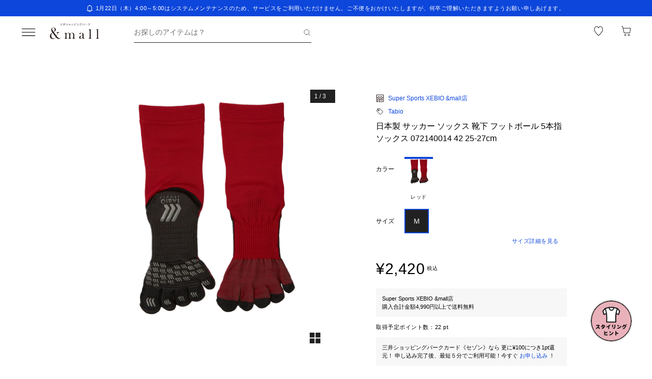

--- FILE ---
content_type: text/html;charset=utf-8
request_url: https://mitsui-shopping-park.com/ec/p/1540000214092?mallColor=1101
body_size: 36231
content:
<!DOCTYPE html><html><head><meta charset="utf-8">
<meta name="viewport" content="width=device-width,initial-scale=1,maximum-scale=1.0">
<title>日本製 サッカー ソックス 靴下 フットボール 5本指 ソックス 072140014 42 25-27cm｜スーパースポーツゼビオの通販｜&amp;mall（アンドモール）三井ショッピングパーク公式通販</title>
<script src="/ec/newrelic_snippet.js" type="text/javascript" data-hid="newrelic-snippet"></script>
<script id="adobe-dmp" src="https://assets.adobedtm.com/fd32078fff0c/62dd5797de10/launch-3aaf1e5ac7cf.min.js"></script>
<script id="staff-start" src="https://static.staff-start.com/js/track/v2.0/staffstart.andmall.min.js"></script>
<script id="speedkit" src="https://mitsui-shopping.app.baqend.com/v1/speedkit/install.js" crossorigin="anonymous"></script>
<style>.-no-pointer{pointer-events:none}@media screen and (min-width:768px){.-sp-show{display:none}}@media screen and (max-width:767px){.-pc-show,.-sp-hidden{display:none}}@media screen and (min-width:768px){.-pc-hidden{display:none}}.-no-scroll{overflow:hidden}a,abbr,acronym,address,applet,article,aside,audio,b,big,blockquote,body,canvas,caption,center,cite,code,dd,del,details,dfn,div,dl,dt,em,embed,fieldset,figcaption,figure,footer,form,h1,h2,h3,h4,h5,h6,header,hgroup,html,i,iframe,img,ins,kbd,label,legend,li,main,mark,menu,nav,object,ol,output,p,pre,q,ruby,s,samp,section,small,span,strike,strong,sub,summary,sup,table,tbody,td,tfoot,th,thead,time,tr,tt,u,ul,var,video{border:0;font-size:100%;font:inherit;margin:0;padding:0;vertical-align:baseline}article,aside,details,figcaption,figure,footer,header,hgroup,main,menu,nav,section{display:block}[hidden]{display:none}body{line-height:1}menu,ol,ul{list-style:none}blockquote,q{quotes:none}blockquote:after,blockquote:before,q:after,q:before{content:"";content:none}table{border-collapse:collapse;border-spacing:0}.button-bar>.inner{background-color:#fff;bottom:0;box-shadow:0 -2px 10px #2121211a;left:0;padding:12px 16px;position:fixed;width:100%;z-index:100}@media screen and (min-width:768px){.button-bar>.inner{border-radius:0 0 4px 4px;position:static}}.button-bar>.inner>.list{display:flex;flex-wrap:wrap;margin:0 -8px}.button-bar>.inner>.list>.button{padding:0 8px;width:50%}.button-bar>.inner>.list>.button:first-child:last-child{width:100%}@media screen and (min-width:768px){.button-bar>.inner>.list>.button:first-child:last-child{margin:0 auto;width:359px}}.button-bar>.inner>.alerts{color:#c71047;font-size:1.1rem;line-height:1.54;margin-top:10px;text-align:center}@media screen and (min-width:768px){.button-bar.-fixed>.inner{position:fixed}.button-bar.-bottom>.inner{border-radius:0;position:fixed}}.button-bar.-center>.inner{padding:12px 24px}@media screen and (min-width:768px){.button-bar.-no-shadow>.inner{border-radius:0;box-shadow:none;padding:0}.button-bar.-no-shadow>.inner>.list{margin:0}.button-bar.-no-shadow>.inner>.list>.button{padding:0}}@media screen and (max-width:767px){.button-bar.-sm-space-between>.inner>.list>.button:nth-child(odd){width:33.2%}.button-bar.-sm-space-between>.inner>.list>.button:nth-child(2n){width:66.8%}}.button-bar.-right>.inner{padding:12px 24px}@media screen and (min-width:768px){.button-bar.-right>.inner{padding:12px 40px}.button-bar.-right>.inner>.list{justify-content:flex-end}.button-bar.-right>.inner>.list>.button{width:172px}.button-bar.-space-between>.inner{padding:12px 40px}}.button-bar.-space-between>.inner>.list{margin:0 -3px}@media screen and (min-width:768px){.button-bar.-space-between>.inner>.list{justify-content:space-between;margin:0}}.button-bar.-space-between>.inner>.list>.button{padding:0 3px}@media screen and (min-width:768px){.button-bar.-space-between>.inner>.list>.button{padding:0}}.button-bar.-space-between>.inner>.list>.button:nth-child(odd){width:33.2%}@media screen and (min-width:768px){.button-bar.-space-between>.inner>.list>.button:nth-child(odd){width:111px}}.button-bar.-space-between>.inner>.list>.button:nth-child(2n){width:66.8%}@media screen and (min-width:768px){.button-bar.-space-between>.inner>.list>.button:nth-child(2n){width:227px}}.button-bar.-space-between>.inner>.list>.button:first-child:last-child{width:100%}@media screen and (min-width:768px){.button-bar.-space-between>.inner>.list>.button:first-child:last-child{margin:0 auto;width:343px}.button-bar.-sb-to-right>.inner{padding:12px 40px}}.button-bar.-sb-to-right>.inner>.list{margin:0 -3px}@media screen and (min-width:768px){.button-bar.-sb-to-right>.inner>.list{justify-content:flex-end;margin:0 -8px}}.button-bar.-sb-to-right>.inner>.list>.button{padding:0 3px}@media screen and (min-width:768px){.button-bar.-sb-to-right>.inner>.list>.button{padding:0 8px;width:172px}}@media screen and (max-width:767px){.button-bar.-sb-to-right>.inner>.list>.button:nth-child(odd){width:33.2%}.button-bar.-sb-to-right>.inner>.list>.button:nth-child(2n){width:66.8%}}.button-group>.row{display:flex;margin-left:0;margin-right:0}.button-group>.row:not(:first-child){margin-top:16px}.button-group>.row>.col6{flex-grow:1}.button-group>.row>.col6:nth-child(odd){padding-right:8px}.button-group>.row>.col6:nth-child(2n){padding-left:8px}.cart-data-price>.item{align-items:center;display:flex;justify-content:space-between}.cart-data-price>.item:not(:first-child){margin-top:10px}.cart-data-price>.item>.label{align-items:flex-end;display:flex;font-size:1.4rem;letter-spacing:.05em}.cart-data-price>.item>.label>.tax{font-size:1.1rem;font-weight:400;position:relative}.cart-data-price>.item>.label>.icon{line-height:0;margin-left:8px;position:relative;top:-2px}.cart-data-price>.item>.label.-total{font-size:2rem;font-weight:500}.cart-data-price>.item>.label.-total>.tax{top:-3px}.cart-data-price>.item>.detail{font-family:sans-serif;font-weight:500;letter-spacing:.05em;position:relative;top:1px}.cart-data-price>.item>.detail.-discount{color:#c71047}.cart-data-price>.item>.detail.-total{font-size:2.2rem;top:1px}.cart-total-price{background-color:#f9f9f9;display:flex;flex-direction:column;flex-wrap:wrap;padding:27px 16px 32px}@media screen and (min-width:768px){.cart-total-price{padding:32px}}.cart-total-price>.pricedetail:not(:first-of-type){border-top:1px solid rgba(33,33,33,.15);margin-top:40px;padding-top:16px}@media screen and (min-width:768px){.cart-total-price>.pricedetail:not(:first-of-type){margin-top:32px}}.cart-total-price .pricedetail>.cart-data-price>.text{color:#212121a6;font-size:1.1rem;letter-spacing:.05em;line-height:1.55;position:relative}.cart-total-price>.pricedetail>.cart-data-price>.item>.label>.information-icon{left:.37px;margin-left:8px;position:relative;top:2.5px}.cart-total-price>.pricedetail>.cart-data-price>.item>.label>.information>.information-icon{text-align:center}.cart-total-price>.pricedetail>.note{border-top:1px solid rgba(33,33,33,.15);margin-top:25px;padding:24px 0 2px}.cart-total-price>.pricedetail>.note>.text{color:#c71047;font-size:1.1rem;letter-spacing:.05em;line-height:1.55;margin-top:18px;position:relative}.cart-total-price>.pricetotal{border-top:1px solid rgba(33,33,33,.15);margin-top:21px;padding-top:18px}.cart-total-price>.trigger{margin-top:36px}.cart-total-price>.trigger>.checkbox>.item:not(:first-child){margin-top:23px}.cart-total-price>.trigger>.checkbox+.button{padding-top:38px}@media screen and (min-width:768px){.cart-total-price>.trigger>.checkbox+.button{padding-top:37px}}.cart-total-price>.link{font-size:1.2rem;margin-top:7px;text-align:right}@media screen and (max-width:767px){.cart-total-price.-reverse{padding:24px 16px}.cart-total-price.-reverse>.pricedetail{order:2}.cart-total-price.-reverse>.pricetotal{border-top:0;margin-top:0;order:1;padding-top:0}}.error-message{background-color:#c710470d;padding:8px}.error-message>.text{color:#c71047;font-size:1.1rem;line-height:1.54}.error-message+*{margin-top:16px}.form-box{border-bottom:1px solid rgba(33,33,33,.15);padding:24px 0}.form-box:first-child{padding-top:0}.form-box:last-child{border-bottom:0;padding-bottom:0}.form-box:first-child:last-child{padding:0}.form-box>.title{font-size:1.1rem;line-height:1.54;margin-bottom:14px}.form-box>.box:not(:last-child){margin-bottom:16px}.form-column{display:flex;flex-wrap:wrap}.form-column>.column{width:50%}.form-column>.column:nth-child(2n){padding-left:6px}.form-column>.column:nth-child(odd){padding-right:6px}.form-column>.column-pc{width:100%}@media screen and (min-width:768px){.form-column>.column-pc{width:50%}}@media screen and (max-width:767px){.form-column>.column-pc:not(:first-child){margin-top:16px}}@media screen and (min-width:768px){.form-column>.column-pc:nth-child(2n){padding-left:6px}.form-column>.column-pc:nth-child(odd){padding-right:6px}}.form-column+.error,.form-column+.suggest{margin-top:4px}.form-column>.column.-sm{width:68.8%}@media screen and (min-width:768px){.form-column>.column.-sm{width:225px}}.link-change{background:url("data:image/svg+xml;charset=utf-8,%3Csvg xmlns='http://www.w3.org/2000/svg' width='16' height='17' fill='none' viewBox='0 0 16 17'%3E%3Cpath stroke='%230d46db' d='M13.494 8.388c0 3.028-2.466 5.594-5.494 5.594a5.47 5.47 0 0 1-4.197-1.955m-1.29-3.464c0-3.027 2.46-5.545 5.487-5.545 1.764 0 3.334.833 4.337 2.128'/%3E%3Cpath stroke='%230d46db' d='m.69 7.428 1.828 1.827 1.827-1.827M15.31 9.572l-1.828-1.827-1.827 1.827m3.655 0-1.828-1.827'/%3E%3C/svg%3E") no-repeat 0 0;background-size:16px 16px;color:#0d46db;font-size:1.2rem;padding-left:18px}@media screen and (min-width:768px){.link-change{transition:opacity .2s ease-in-out}.link-change:hover{cursor:pointer;opacity:.7}}.link-delete{background:url("data:image/svg+xml;charset=utf-8,%3Csvg xmlns='http://www.w3.org/2000/svg' width='16' height='16' fill='none' viewBox='0 0 16 16'%3E%3Cpath stroke='%230d46db' d='M4.065 3.718h7.8v10.783h-7.8zM8 1.499v2.219M6.606 7.157v7.047M9.289 7.157v7.047M2.261 3.718h11.478'/%3E%3C/svg%3E") no-repeat left 1px;background-size:12px 12px;color:#0d46db;font-size:1.1rem;letter-spacing:.05em;line-height:1.5;padding-left:14px;text-align:left}@media screen and (min-width:768px){.link-delete{transition:opacity .2s ease-in-out}.link-delete:hover{cursor:pointer;opacity:.7}}.link-delete.-md{background:url("data:image/svg+xml;charset=utf-8,%3Csvg xmlns='http://www.w3.org/2000/svg' width='16' height='16' fill='none' viewBox='0 0 16 16'%3E%3Cpath stroke='%230d46db' d='M4.065 3.718h7.8v10.783h-7.8zM8 1.499v2.219M6.606 7.157v7.047M9.289 7.157v7.047M2.261 3.718h11.478'/%3E%3C/svg%3E") no-repeat 0 0;background-size:16px 16px;font-size:1.2rem;padding-left:18px}.link-download{background:url("data:image/svg+xml;charset=utf-8,%3Csvg xmlns='http://www.w3.org/2000/svg' width='16' height='16' fill='none' viewBox='0 0 16 16'%3E%3Cpath stroke='%230d46db' d='M8.068 1.622v9.652M4.828 8.71 8 11.881l3.173-3.173M1.283 14.378h13.433'/%3E%3C/svg%3E") no-repeat 100% 0;background-size:16px 16px;color:#0d46db;font-size:1.2rem;padding-right:18px;text-align:right}@media screen and (min-width:768px){.link-download{transition:opacity .2s ease-in-out}.link-download:hover{cursor:pointer;opacity:.7}}.link-edit{background:url("data:image/svg+xml;charset=utf-8,%3Csvg xmlns='http://www.w3.org/2000/svg' width='17' height='16' fill='none' viewBox='0 0 17 16'%3E%3Cpath fill='%230d46db' d='M14.387 4.3 12.114 2.01a.8.8 0 0 0-1.13 0L2.93 10.07l-.735 3.18a.8.8 0 0 0 .774.969 1 1 0 0 0 .166 0l3.21-.737 8.042-8.05a.803.803 0 0 0 0-1.132m-8.431 8.483-3.008.632.686-2.954L9.66 4.446l2.323 2.327zm6.545-6.572L10.18 3.884l1.347-1.341 2.284 2.326z'/%3E%3C/svg%3E") no-repeat 0 0;background-size:16px 16px;color:#0d46db;font-size:1.2rem;padding-left:18px;text-align:left}@media screen and (min-width:768px){.link-edit{transition:opacity .2s ease-in-out}.link-edit:hover{cursor:pointer;opacity:.7}}.link-more{font-size:0;text-align:right}@media screen and (min-width:768px){.link-more{transition:opacity .2s ease-in-out}.link-more:hover{cursor:pointer;opacity:.7}}.link-more>.link{background:url("data:image/svg+xml;charset=utf-8,%3Csvg xmlns='http://www.w3.org/2000/svg' width='16' height='17' fill='none' viewBox='0 0 16 17'%3E%3Cpath stroke='%230d46db' d='m13.5 6.01-5 5-5-5'/%3E%3C/svg%3E") no-repeat 100%;background-size:16px 16px;color:#0d46db;cursor:pointer;display:inline-block;font-size:1.2rem;padding-right:16px}.link-more>.link>.close{color:#0d46db;display:none;float:none;font-size:1.2rem;font-weight:400;line-height:1.5;opacity:1;text-shadow:none}.link-more.-open>.link{background:url("data:image/svg+xml;charset=utf-8,%3Csvg xmlns='http://www.w3.org/2000/svg' width='16' height='17' fill='none' viewBox='0 0 16 17'%3E%3Cpath stroke='%230d46db' d='m3.5 11.01 5-5 5 5'/%3E%3C/svg%3E") no-repeat 100%;background-size:16px 16px}.link-more.-open>.link>.open{display:none}.link-more.-open>.link>.close{display:block}.link-plus{background:url("data:image/svg+xml;charset=utf-8,%3Csvg xmlns='http://www.w3.org/2000/svg' width='17' height='17' fill='none' viewBox='0 0 17 17'%3E%3Cpath stroke='%230d46db' d='M8.499 3.5v10.02M3.49 8.51h10.02'/%3E%3C/svg%3E") no-repeat 100%;background-size:16px 16px;color:#0d46db;cursor:pointer;display:inline-block;font-size:1.2rem;padding-right:18px}@media screen and (min-width:768px){.link-plus{transition:opacity .2s ease-in-out}.link-plus:hover{cursor:pointer;opacity:.7}}.link-plus.-left{background:url("data:image/svg+xml;charset=utf-8,%3Csvg xmlns='http://www.w3.org/2000/svg' width='17' height='17' fill='none' viewBox='0 0 17 17'%3E%3Cpath stroke='%230d46db' d='M8.499 3.5v10.02M3.49 8.51h10.02'/%3E%3C/svg%3E") no-repeat 0;background-size:16px 16px;padding:0 0 0 28px}.link-plus.-border{background:none;border:1px solid rgba(33,33,33,.15);border-radius:2px;cursor:default;display:block;padding:18px 19px}@media screen and (min-width:768px){.link-plus.-border{padding:30px 31px}.link-plus.-border:hover{opacity:1}}.link-plus.-border>.text{background:url("data:image/svg+xml;charset=utf-8,%3Csvg xmlns='http://www.w3.org/2000/svg' width='17' height='17' fill='none' viewBox='0 0 17 17'%3E%3Cpath stroke='%230d46db' d='M8.499 3.5v10.02M3.49 8.51h10.02'/%3E%3C/svg%3E") no-repeat 0;background-size:16px 16px;color:#0d46db;cursor:pointer;display:inline-block;padding-left:28px}@media screen and (min-width:768px){.link-plus.-border>.text{transition:opacity .2s ease-in-out}.link-plus.-border>.text:hover{opacity:.7}}.list-drilldown.-border>.item:last-child,.list-drilldown>.item:not(:last-child),.list-radio>.item{border-bottom:1px solid rgba(33,33,33,.15)}.list-radio>.item{padding:23px 0 24px}.list-radio>.item:first-child{padding-top:0}.list-radio>.item:last-child{border-bottom:0;padding-bottom:0}.list-radio>.item:first-child:last-child{padding:0}.option-box{border:1px solid rgba(33,33,33,.15);border-radius:2px;padding:15px}@media screen and (min-width:768px){.option-box{padding:31px}}.option-box>.list>.item{padding:16px 0}.option-box>.list>.item:not(:last-child){border-bottom:1px solid rgba(33,33,33,.15)}.option-box>.list>.item:first-child{padding:0 0 16px}.option-box>.list>.item:last-child{padding:16px 0 0}.option-box>.list>.item:first-child:last-child{padding:0}.option-box>.list+.more{border-top:1px solid rgba(33,33,33,.15);margin-top:16px;padding:20px 0 2px 4px}.order-details>.title{color:#212121a6;font-size:1.1rem;line-height:1.54}.order-details>.text{color:#212121;font-size:1.4rem;letter-spacing:.05em;line-height:1.5}.order-details>.text:not(:first-child){margin-top:5px}.order-details>.title+.text{margin-top:8px}.order-details>.text.-md{font-size:1.6rem;font-weight:500}.order-number{color:#212121a6;display:flex;flex-wrap:wrap;font-size:1.1rem;letter-spacing:.05em;line-height:1}.order-number>.title{flex:0 0 auto}.order-number>.text{flex:1}.page-container{overflow:hidden}@media screen and (min-width:768px){.page-container{margin:0 auto;max-width:1000px;padding:0 20px}.page-container>.column{display:flex;flex-wrap:wrap;justify-content:space-between}.page-container>.column>.left{width:52.61%}.page-container>.column>.right{width:39.07%}.page-container>.containers{width:505px}.page-container>.containers.-w720{margin:0 auto;max-width:720px;width:100%}.page-container>.containers.-w688{margin:0 auto;max-width:688px;width:100%}}.shop-detail-price>.item{align-items:center;color:#212121;display:flex;justify-content:space-between}.shop-detail-price>.item:not(:first-child){margin-top:2px}.shop-detail-price>.item>.label{font-size:1.4rem;letter-spacing:.05em}.shop-detail-price>.item>.label>.tax{font-size:1.1rem;margin-left:5px}.shop-detail-price>.item>.price{font-family:sans-serif;font-size:1.6rem;font-weight:500;letter-spacing:.05em;position:relative}.shop-detail-price>.item>.price.-discount{color:#c71047}.shop-detail-price.-total>.item>.label{font-size:1.6rem;font-weight:500}.shop-detail-price.-total>.item>.label>.tax{font-weight:400}.shop-detail-price.-total>.item>.price{font-size:2.2rem;top:2px}.shop-detail-price.-total>.item>.price.-sm{font-size:1.6rem;top:0}.shop-detail-price.-total>.item>.point,.shop-detail-price.-total>.item>.subtext{color:#212121a6;font-size:1.1rem;font-weight:400}.shop-order>.body{background-color:#f9f9f9;padding:19px 16px 20px}@media screen and (min-width:768px){.shop-order>.body{padding-left:32px;padding-right:32px}}.shop-order>.body>.order{color:#212121a6;font-size:1.1rem;margin-top:2px}.shop-order>.body>.order>.num{padding-left:2px}.shop-product{border:1px solid rgba(33,33,33,.15);border-radius:2px}.shop-product>.head{border-bottom:1px solid rgba(33,33,33,.15);padding:21px 15px 19px}@media screen and (min-width:768px){.shop-product>.head{padding:29px 31px 19px}}.shop-product>.head>.title{color:#212121;font-size:1.6rem;font-weight:500;letter-spacing:.05em;line-height:1}.shop-product>.head>.text{margin-top:8px}.shop-product>.body{padding:23px 15px}@media screen and (min-width:768px){.shop-product>.body{padding:31px}}.shop-product>.body.-sm-gutter{padding:15px}@media screen and (min-width:768px){.shop-product>.body.-sm-gutter{padding:31px}.shop-product>.body.-md-gutter{padding:23px}}.shop-product>.body.-lg-gutter{padding:24px 16px}@media screen and (min-width:768px){.shop-product>.body.-lg-gutter{padding:24px 31px}}.shop-product>.body+.body{border-top:1px solid rgba(33,33,33,.15)}.shop-product>.body>.label-text{position:relative;z-index:2}.shop-product>.body>.title{line-height:1.3;margin-bottom:12px}.shop-product>.body>.target{color:#212121a6;font-size:1.1rem;font-weight:400}.shop-product>.body>.trigger{border-top:1px solid rgba(33,33,33,.15);margin-top:16px;padding:24px 0 7px}.shop-product>.body>.button,.shop-product>.body>.configured{margin-top:24px}.shop-product>.foot{border-top:1px solid rgba(33,33,33,.15);padding:19px 15px}@media screen and (min-width:768px){.shop-product>.foot{padding:19px 31px 27px}}.shop-product>.foot>.total{border-top:1px solid rgba(33,33,33,.15);margin-top:18px;padding-top:9px}.shop-product>.foot>.total>.download{margin-top:8px;text-align:right}.shop-product.-disabled{background-color:#f7f7f7;border:0;position:relative}.shop-product.-disabled:after{background-color:#ffffff80;content:"";display:block;height:100%;inset:0;position:absolute;width:100%}#stylista-button-container.hidden{display:none}*,:after,:before{box-sizing:border-box;margin:0;padding:0}html{font-size:62.5%;-webkit-font-smoothing:antialiased;-webkit-text-size-adjust:100%;-moz-text-size-adjust:100%;text-size-adjust:100%;scroll-padding-top:64px}body{font-family:YuGothic,Hiragino Kaku Gothic Pro,Meiryo,sans-serif;font-size:1.6rem;font-weight:400;line-height:1.5}dd,dl,dt,figure,h1,h2,h3,h4,h5,h6,label,ol,p,ul{margin:0;padding:0}dd,dl,dt,h1,h2,h3,h4,h5,h6,label{font-size:inherit;font-weight:inherit;line-height:inherit}button,input{background:transparent;border:0;border-radius:0;box-shadow:none;color:#000}button,input,select{-webkit-appearance:none;-moz-appearance:none;appearance:none;padding:0}select{border:0;cursor:pointer}select::-ms-expand{display:none}select>option{-webkit-appearance:none;-moz-appearance:none;appearance:none}img{max-width:100%}b,strong{font-weight:700}</style>
<style>.-no-pointer[data-v-c202447d]{pointer-events:none}@media screen and (min-width:768px){.-sp-show[data-v-c202447d]{display:none}}@media screen and (max-width:767px){.-pc-show[data-v-c202447d],.-sp-hidden[data-v-c202447d]{display:none}}@media screen and (min-width:768px){.-pc-hidden[data-v-c202447d]{display:none}}.-no-scroll[data-v-c202447d]{overflow:hidden}img[data-v-c202447d]{height:var(--size);-o-object-fit:contain;object-fit:contain;width:var(--size)}img.-block[data-v-c202447d]{display:block}img.-color-summary[data-v-c202447d]{height:8px;width:8px}</style>
<style>.-no-pointer[data-v-86015e24]{pointer-events:none}@media screen and (min-width:768px){.-sp-show[data-v-86015e24]{display:none}}@media screen and (max-width:767px){.-pc-show[data-v-86015e24],.-sp-hidden[data-v-86015e24]{display:none}}@media screen and (min-width:768px){.-pc-hidden[data-v-86015e24]{display:none}}.-no-scroll[data-v-86015e24]{overflow:hidden}.snack-bar[data-v-86015e24]{bottom:20px;display:grid;gap:16px;left:16px;position:fixed;right:16px;z-index:100}@media screen and (min-width:768px){.snack-bar[data-v-86015e24]{bottom:40px;left:40px;max-width:343px;width:100%}}.snack-bar>.bar[data-v-86015e24]{background-color:#fff;border-radius:4px;box-shadow:0 1px 4px #00000040;padding:16px}.snack-bar>.bar>.info[data-v-86015e24]{color:#212121;flex:1;font-size:1.2rem;text-align:center}.snack-bar>.bar>.button[data-v-86015e24]{padding:0;position:absolute;right:8px;top:8px}</style>
<style>.-no-pointer[data-v-7fe71588]{pointer-events:none}@media screen and (min-width:768px){.-sp-show[data-v-7fe71588]{display:none}}@media screen and (max-width:767px){.-pc-show[data-v-7fe71588],.-sp-hidden[data-v-7fe71588]{display:none}}@media screen and (min-width:768px){.-pc-hidden[data-v-7fe71588]{display:none}}.-no-scroll[data-v-7fe71588]{overflow:hidden}.global-button[data-v-7fe71588]{background-color:#212121;color:#fff;cursor:pointer;display:block;padding:12px 8px;position:relative;text-align:center;text-decoration:none;width:100%}@media screen and (min-width:768px){.global-button[data-v-7fe71588]{transition:all .2s ease-in-out}}.global-button[data-v-7fe71588]:hover{text-decoration:none}@media screen and (min-width:768px){.global-button[data-v-7fe71588]:hover{background-color:#212121a6}}.global-button>.button[data-v-7fe71588]{text-align:center}.global-button>.button.-icon[data-v-7fe71588]{align-items:center;display:flex;justify-content:center;text-align:left}.global-button>.button>.icon[data-v-7fe71588]{line-height:0}.global-button>.button>.icon.-left[data-v-7fe71588]{padding-right:6px}.global-button>.button>.icon.-right[data-v-7fe71588]{position:absolute;right:18px;top:50%;transform:translateY(-50%)}.global-button>.button>.icon.-right+.detail[data-v-7fe71588]{padding:0 25px}.global-button>.button>.detail>.text[data-v-7fe71588]{display:block;font-size:1.2rem;font-weight:500;letter-spacing:.1em;line-height:1.7;white-space:pre-wrap}.global-button>.button>.detail>.text.-black[data-v-7fe71588]{color:#212121}.global-button>.button>.detail>.text.-white[data-v-7fe71588]{color:#fff}.global-button>.button>.detail>.text.-more[data-v-7fe71588]{display:-webkit-box;overflow:hidden;-webkit-line-clamp:1;-webkit-box-orient:vertical}.global-button>.button>.detail>.subtext[data-v-7fe71588]{color:#212121a6;display:block;font-size:1.1rem;letter-spacing:.05em;line-height:1.2}.global-button.-outline[data-v-7fe71588]{background-color:transparent;border:1px solid #212121;color:#212121;padding:11px 8px}@media screen and (min-width:768px){.global-button.-outline[data-v-7fe71588]:hover{background:linear-gradient(0deg,#21212105,#21212105);border:1px solid rgba(33,33,33,.5)}}.global-button.-soldout[data-v-7fe71588]{outline:none}.global-button.-soldout[data-v-7fe71588],.global-button.-soldout[data-v-7fe71588]:hover{background-color:#2121211a;border:1px solid rgba(33,33,33,0);color:#2121214d}.global-button.-soldout[data-v-7fe71588]:hover{cursor:default}.global-button.-small[data-v-7fe71588]{display:inline-block;min-width:50px;padding:8px 9px;width:auto}.global-button.-small.-outline[data-v-7fe71588]{padding:7px 9px}.global-button.-small>.button>.detail>.text[data-v-7fe71588]{font-size:1.1rem;font-weight:400;line-height:1.55}.global-button.-small>.button>.icon.-left[data-v-7fe71588]{padding-right:4px;position:relative;top:-1px}.global-button.-small>.button>.icon.-right[data-v-7fe71588]{right:7px;top:calc(50% - 1px)}.global-button.-small>.button>.icon.-right+.detail[data-v-7fe71588]{padding:0 16px 0 0}.global-button.-small>.button>.icon.-right-center[data-v-7fe71588]{padding-left:4px;position:relative;top:-1px}.global-button.-mini[data-v-7fe71588]{padding:10px 8px}.global-button.-mini.-outline[data-v-7fe71588]{padding:9px 8px}.global-button.-medium[data-v-7fe71588]{padding:14px 8px}.global-button.-medium.-outline[data-v-7fe71588]{padding:13px 8px}.global-button.-large[data-v-7fe71588]{padding:18px 8px}.global-button.-large.-outline[data-v-7fe71588]{padding:17px 8px}@media screen and (max-width:767px){.global-button.-small-to-normal[data-v-7fe71588]{padding:8px 9px}.global-button.-small-to-normal.-outline[data-v-7fe71588]{padding:7px 9px}.global-button.-small-to-normal>.button>.detail>.text[data-v-7fe71588]{font-size:1.1rem;font-weight:400;line-height:1.55}.global-button.-mini-to-normal[data-v-7fe71588]{padding:10px 8px}.global-button.-mini-to-normal.-outline[data-v-7fe71588]{padding:9px 8px}}.global-button.-mini-to-medium[data-v-7fe71588]{padding:10px 8px}@media screen and (min-width:768px){.global-button.-mini-to-medium[data-v-7fe71588]{padding:14px 8px}}.global-button.-mini-to-medium.-outline[data-v-7fe71588]{padding:9px 8px}@media screen and (min-width:768px){.global-button.-mini-to-medium.-outline[data-v-7fe71588]{padding:13px 8px}.global-button.-normal-to-small[data-v-7fe71588]{padding:8px 9px}.global-button.-normal-to-small.-outline[data-v-7fe71588]{padding:7px 9px}.global-button.-normal-to-small>.button>.detail>.text[data-v-7fe71588]{font-size:1.1rem;font-weight:400;line-height:1.55}.global-button.-normal-to-medium[data-v-7fe71588]{padding:14px 8px}.global-button.-normal-to-medium.-outline[data-v-7fe71588]{padding:13px 8px}}.global-button.-black-background[data-v-7fe71588]{background-color:#212121}.global-button.-white-background[data-v-7fe71588]{background-color:#fff}.global-button.-pink-background[data-v-7fe71588]{background-color:#eb6c6c}.global-button.-red-background[data-v-7fe71588]{background-color:#c71047}.global-button.-purple-background[data-v-7fe71588]{background-color:#a12395}.global-button.-blue-background[data-v-7fe71588]{background-color:#0d46db}.global-button.-saxblue-background[data-v-7fe71588]{background-color:#19bea0}.global-button.-green-background[data-v-7fe71588]{background-color:#028767}.global-button.-yellow-background[data-v-7fe71588]{background-color:#daaa00}.global-button.-orange-background[data-v-7fe71588]{background-color:#ea770d}.global-button[data-v-7fe71588]:disabled,.global-button[aria-disabled=true][data-v-7fe71588]{background-color:#2121211a;color:#2121214d;pointer-events:none}.global-button.-outline[data-v-7fe71588]:disabled,.global-button.-outline[aria-disabled=true][data-v-7fe71588]{border:1px solid rgba(33,33,33,0)}</style>
<style>.-no-pointer[data-v-32230d45]{pointer-events:none}@media screen and (min-width:768px){.-sp-show[data-v-32230d45]{display:none}}@media screen and (max-width:767px){.-pc-show[data-v-32230d45],.-sp-hidden[data-v-32230d45]{display:none}}@media screen and (min-width:768px){.-pc-hidden[data-v-32230d45]{display:none}}.-no-scroll[data-v-32230d45]{overflow:hidden}.app-alert[data-v-32230d45]{position:relative;z-index:1000}.app-alert>.backdrop[data-v-32230d45]{background:#0000004d;inset:0;position:fixed;z-index:110}.app-alert>.container[data-v-32230d45]{display:grid;inset:0;padding-top:16px;place-items:center;pointer-events:none;position:fixed;z-index:120}.alert-panel[data-v-32230d45]{background:#fff;border-radius:4px;display:flex;flex-direction:column;max-height:100%;max-width:375px;overflow:hidden;padding:24px;width:100%}.alert-panel>.title[data-v-32230d45]{font-size:2rem;font-weight:500;letter-spacing:.05em;margin-bottom:8px}.alert-panel>.body[data-v-32230d45]{font-size:1.1rem;letter-spacing:.05em;margin-bottom:24px}.alert-panel>.list[data-v-32230d45]{display:grid;font-size:1.1rem;gap:6px;letter-spacing:.05em;margin-bottom:32px;margin-left:1em}.alert-panel>.list>.item-show-disc[data-v-32230d45]{list-style-type:disc;white-space:pre-wrap}.alert-panel>.list>.item-none-disc[data-v-32230d45],.alert-panel>.list>.item-show-bullet[data-v-32230d45]{list-style-type:none;white-space:pre-wrap}.alert-panel>.list>.item-show-bullet[data-v-32230d45]{margin-left:1em;text-indent:-1em}.alert-panel>.buttons[data-v-32230d45]{display:grid;gap:16px;pointer-events:auto}</style>
<style>.-no-pointer[data-v-746cc2b2]{pointer-events:none}@media screen and (min-width:768px){.-sp-show[data-v-746cc2b2]{display:none}}@media screen and (max-width:767px){.-pc-show[data-v-746cc2b2],.-sp-hidden[data-v-746cc2b2]{display:none}}@media screen and (min-width:768px){.-pc-hidden[data-v-746cc2b2]{display:none}}.-no-scroll[data-v-746cc2b2]{overflow:hidden}.page-layout[data-v-746cc2b2]{display:flex;flex-direction:column;min-height:100vh}.page-layout>.main[data-v-746cc2b2]{display:flex;flex:1 0 auto}.page-layout>.main>.content[data-v-746cc2b2]{width:100%}</style>
<style>.-no-pointer[data-v-410b9307]{pointer-events:none}@media screen and (min-width:768px){.-sp-show[data-v-410b9307]{display:none}}@media screen and (max-width:767px){.-pc-show[data-v-410b9307],.-sp-hidden[data-v-410b9307]{display:none}}@media screen and (min-width:768px){.-pc-hidden[data-v-410b9307]{display:none}}.-no-scroll[data-v-410b9307]{overflow:hidden}.page-header[data-v-410b9307]{background-color:#fff;height:64px;left:0;position:sticky;top:0;z-index:100}.page-header.-fixed[data-v-410b9307]{box-shadow:0 2px 10px #2121211a}.page-header>.wrapper[data-v-410b9307]{align-items:center;display:flex;height:100%;margin:0 auto;max-width:1280px;padding:0 40px}@media screen and (min-width:768px){.page-header>.wrapper[data-v-410b9307]{height:64px}}@media screen and (max-width:919px){.page-header>.wrapper[data-v-410b9307]{padding:0 30px}}@media screen and (max-width:767px){.page-header>.wrapper[data-v-410b9307]{padding:0 27px 0 16px}}.page-header>.wrapper>.menu[data-v-410b9307]{flex-shrink:0;height:24px;position:relative;width:24px}@media screen and (min-width:768px){.page-header>.wrapper>.menu[data-v-410b9307]{transition:opacity .2s ease-in-out}.page-header>.wrapper>.menu[data-v-410b9307]:hover{cursor:pointer;opacity:.7}.page-header>.wrapper>.menu[data-v-410b9307]{height:32px;width:32px}}.page-header>.wrapper>.menu>.badge[data-v-410b9307]{background-color:#c71047;border-radius:50%;height:10px;position:absolute;right:-2px;top:0;width:10px}.page-header>.wrapper>.logo[data-v-410b9307]{align-items:center;display:flex;margin:16px 26px}.page-header>.wrapper>.logo>.link>.image[data-v-410b9307]{height:32px;max-width:none;-o-object-fit:contain;object-fit:contain}.page-header>.wrapper>.search[data-v-410b9307]{align-items:center;color:#212121a6;display:flex;font-size:1.4rem;height:32px;justify-content:center;min-width:24px}.page-header>.wrapper>.search[data-v-410b9307]:hover{cursor:pointer}.page-header>.wrapper>.search.-narrow[data-v-410b9307]{border-bottom:0;justify-content:right;margin-left:min(42px,.1%);overflow:visible;padding:0}.page-header>.wrapper>.search.-narrow .text[data-v-410b9307]{display:none}@media screen and (min-width:768px){.page-header>.wrapper>.search[data-v-410b9307]{border-bottom:1px solid #212121;height:40px;justify-content:space-between;margin-left:42px;margin-right:auto;max-width:348px;overflow:hidden;width:100%;word-break:keep-all}}@media screen and (max-width:767px){.page-header>.wrapper>.search[data-v-410b9307]{margin-left:auto!important}}.page-header>.wrapper>.search>.text.-input[data-v-410b9307]{color:#212121}@media screen and (max-width:767px){.page-header>.wrapper>.search>.text[data-v-410b9307]{display:none}}.page-header>.wrapper>.search>.icon[data-v-410b9307]{flex-shrink:0;height:16px;width:16px}.header-menu[data-v-410b9307]{display:grid;flex-shrink:0;gap:28px;grid-auto-flow:column}@media screen and (min-width:768px){.header-menu[data-v-410b9307]{gap:32px}}.header-menu>.link[data-v-410b9307]{position:relative;width:16px}@media screen and (min-width:768px){.header-menu>.link[data-v-410b9307]{transition:opacity .2s ease-in-out}.header-menu>.link[data-v-410b9307]:hover{cursor:pointer;opacity:.7}.header-menu>.link[data-v-410b9307]{width:22px}}.header-menu>.link>.badge[data-v-410b9307]{left:calc(100% - 8px);position:absolute;top:-3px}@media screen and (min-width:768px){.header-menu>.link>.badge[data-v-410b9307]{left:calc(100% - 11px);top:-4px}}</style>
<style>.-no-pointer[data-v-6b967826]{pointer-events:none}@media screen and (min-width:768px){.-sp-show[data-v-6b967826]{display:none}}@media screen and (max-width:767px){.-pc-show[data-v-6b967826],.-sp-hidden[data-v-6b967826]{display:none}}@media screen and (min-width:768px){.-pc-hidden[data-v-6b967826]{display:none}}.-no-scroll[data-v-6b967826]{overflow:hidden}.error-notification[data-v-6b967826]{background:#c710470d;padding:16px}.error-notification>.message[data-v-6b967826]{color:#c71047;font-size:1.1rem;letter-spacing:.05em;margin:0 auto;max-width:1280px;white-space:pre-wrap}@media screen and (min-width:768px){.error-notification>.message[data-v-6b967826]{max-width:960px}}</style>
<style>.-no-pointer[data-v-b88953f3]{pointer-events:none}@media screen and (min-width:768px){.-sp-show[data-v-b88953f3]{display:none}}@media screen and (max-width:767px){.-pc-show[data-v-b88953f3],.-sp-hidden[data-v-b88953f3]{display:none}}@media screen and (min-width:768px){.-pc-hidden[data-v-b88953f3]{display:none}}.-no-scroll[data-v-b88953f3]{overflow:hidden}.page-block[data-v-b88953f3]{padding-bottom:80px;width:100vw}@media screen and (min-width:768px){.page-block[data-v-b88953f3]{padding:64px 0 120px}}.product-main[data-v-b88953f3]{display:grid;grid-template:"images" "details" "stylista" "coordinates"/100%;margin:0 auto}@media screen and (min-width:768px){.product-main[data-v-b88953f3]{gap:40px 80px;grid-template:"images       details" auto "coordinates  details" 1fr "stylista stylista" auto/ calc(100% - 455px) 1fr;max-width:978px;padding:0 16px}}.product-main>.images[data-v-b88953f3]{grid-area:images}.product-main>.images>.thumbnails[data-v-b88953f3]{margin-top:24px}.product-main>.stylista[data-v-b88953f3]{display:flex;flex-direction:column;grid-area:stylista}.product-main>.coordinates[data-v-b88953f3]{grid-area:coordinates}.product-main>.details[data-v-b88953f3]{grid-area:details}.product-main>.details>.info[data-v-b88953f3]{display:grid;gap:24px;padding:24px 16px}@media screen and (min-width:768px){.product-main>.details>.info[data-v-b88953f3]{padding-left:0;padding-right:0}}.product-main>.details>.disclosures[data-v-b88953f3]{border-top:1px solid rgba(33,33,33,.15);padding:0 16px}@media screen and (min-width:768px){.product-main>.details>.disclosures[data-v-b88953f3]{padding:0}}.product-main>.details>.disclosures>.item[data-v-b88953f3]{border-bottom:1px solid rgba(33,33,33,.15)}.page-section[data-v-b88953f3]{border-top:4px solid #f9f9f9;display:flex;flex-direction:column;gap:16px;margin-top:40px;padding-top:40px;width:100%}@media screen and (min-width:768px){.page-section[data-v-b88953f3]{border:0;gap:56px;margin:72px auto 0;max-width:978px;padding:0 16px}}.page-section.-fluid[data-v-b88953f3]{gap:32px;margin-top:0}@media screen and (min-width:768px){.page-section.-fluid[data-v-b88953f3]{gap:16px;padding:0}}.page-section[data-v-b88953f3] .title-link{flex-wrap:nowrap}.page-section>.title[data-v-b88953f3]{padding:0 16px}@media screen and (min-width:768px){.page-section>.title[data-v-b88953f3]{padding:0}}.page-section>.grid[data-v-b88953f3]{--pc-cols:5;display:grid;gap:4px;grid-template-columns:repeat(2,1fr)}.page-section>.grid.-cols-4[data-v-b88953f3]{--pc-cols:4}@media screen and (min-width:768px){.page-section>.grid[data-v-b88953f3]{gap:40px 15px;grid-template-columns:repeat(var(--pc-cols,5),1fr)}.page-section>.grid.-cols-4[data-v-b88953f3]{gap:15px 15px}}.page-section>.button[data-v-b88953f3]{padding:0 16px;width:100%}@media screen and (max-width:767px){.page-section>.button.-outlet[data-v-b88953f3]{padding:0 32px}}@media screen and (min-width:768px){.page-section>.button[data-v-b88953f3]{margin:0 auto;max-width:570px;padding:0}}@media screen and (max-width:767px){.page-section[data-v-b88953f3] .list-special-feature-card>.list>.item:nth-child(odd){padding-left:16px}}@media screen and (max-width:767px){.page-section[data-v-b88953f3] .list-special-feature-card>.list>.item:nth-child(2n){padding-right:16px}}.commercial-not-link[data-v-b88953f3]{display:inline-block;display:-webkit-box;font-size:1.2rem;margin:24px 16px 0;overflow:hidden;text-decoration:none;-webkit-line-clamp:1;-webkit-box-orient:vertical}@media screen and (min-width:768px){.commercial-not-link[data-v-b88953f3]{margin-left:0;margin-right:0}}.commercial-link[data-v-b88953f3]{color:#0d46db;display:inline-block;display:-webkit-box;font-size:1.2rem;margin:24px 16px 0;overflow:hidden;text-decoration:none;-webkit-line-clamp:1;-webkit-box-orient:vertical}@media screen and (min-width:768px){.commercial-link[data-v-b88953f3]{margin-left:0;margin-right:0}}.share-buttons[data-v-b88953f3]{background:#f7f7f7;display:grid;margin-top:16px;padding:28px;place-items:center}.floating-button[data-v-b88953f3]{background:#fff;padding-top:12px;width:100%;z-index:10}.floating-button.-fixed[data-v-b88953f3]{bottom:0;margin:0 -16px;padding:12px 16px;position:fixed}.size-link[data-v-b88953f3]{display:flex;margin-top:8px}@media screen and (min-width:768px){.size-link[data-v-b88953f3]{padding:0 16px}}.size-link>.button[data-v-b88953f3]{color:#0d46db;font-size:1.1rem;letter-spacing:.05em;margin-left:auto}.size-link>.button[data-v-b88953f3]:hover{cursor:pointer}</style>
<style>.-no-pointer[data-v-ff33224b]{pointer-events:none}@media screen and (min-width:768px){.-sp-show[data-v-ff33224b]{display:none}}@media screen and (max-width:767px){.-pc-show[data-v-ff33224b],.-sp-hidden[data-v-ff33224b]{display:none}}@media screen and (min-width:768px){.-pc-hidden[data-v-ff33224b]{display:none}}.-no-scroll[data-v-ff33224b]{overflow:hidden}.footer-sns[data-v-ff33224b]{padding-top:27px;text-align:center}@media screen and (max-width:767px){.footer-sns[data-v-ff33224b]{background-color:#212121;padding:40px 0 41px}}.footer-sns>.-footer[data-v-ff33224b]{display:none}@media screen and (max-width:767px){.footer-sns>.-footer[data-v-ff33224b]{display:block;margin-bottom:33px}}.footer-sns>.iframe-link[data-v-ff33224b]{cursor:pointer}.footer-sns .logo[data-v-ff33224b]{-o-object-fit:contain;object-fit:contain}.footer-sns>.copyright[data-v-ff33224b]{color:#fff9;font-size:1.1rem;font-weight:400;letter-spacing:.07em;padding-top:16px}@media screen and (max-width:767px){.footer-sns>.copyright[data-v-ff33224b]{padding-top:24px}}.logo-link[data-v-ff33224b]{align-items:center;color:#fff;display:flex;text-decoration:none}@media screen and (max-width:767px){.logo-link[data-v-ff33224b]{padding:18px 0 19px}.logo-link[data-v-ff33224b]:hover{text-decoration:none}}.logo-link>.image[data-v-ff33224b]{flex:1 0 auto;height:40px;margin-right:12px;width:40px}.logo-link>.image>.picture[data-v-ff33224b]{-o-object-fit:contain;object-fit:contain;width:100%}.logo-link>.box[data-v-ff33224b]{width:100%}.logo-link>.box>.title[data-v-ff33224b]{font-size:1.2rem;letter-spacing:.05em}.logo-link>.box>.text[data-v-ff33224b]{color:#fff9;font-size:1.1rem;margin-top:3px}.logo-link>.icon[data-v-ff33224b]{height:16px;margin-left:5px;width:16px}@media screen and (min-width:768px){.logo-link>.icon[data-v-ff33224b]{height:12px;margin-left:1px;width:12px}}.footer-link[data-v-ff33224b]{display:flex;flex-wrap:wrap;justify-content:flex-end}@media screen and (max-width:767px){.footer-link[data-v-ff33224b]{display:block}}@media screen and (min-width:768px){.footer-link>.item[data-v-ff33224b]{margin-top:8px;text-align:right}}.footer-link .item>.iframe-link[data-v-ff33224b]{cursor:pointer}.footer-link>.item>.link[data-v-ff33224b]{border-right:1px solid hsla(0,0%,100%,.1);color:#fff;display:inline-block;font-size:1.2rem;letter-spacing:.05em;padding:0 12px;text-decoration:none}.footer-link>.item>.link[data-v-ff33224b]:focus{outline:none}@media screen and (max-width:767px){.footer-link>.item>.link[data-v-ff33224b]{border-right:0;display:block;font-size:1.4rem;padding:0 16px}.footer-link>.item>.link[data-v-ff33224b]:hover{text-decoration:none}}@media screen and (min-width:768px){.footer-link>.item:last-child>.link[data-v-ff33224b]{border-right:0;padding-right:0}}.footer-link>.item>.link>.text[data-v-ff33224b]{display:block;line-height:1.7;position:relative}@media screen and (max-width:767px){.footer-link>.item>.link>.text[data-v-ff33224b]{border-bottom:1px solid hsla(0,0%,100%,.1);line-height:1.5;padding:22px 0 21px}.footer-link>.item:first-child>.link>.text[data-v-ff33224b]{border-top:1px solid hsla(0,0%,100%,.1)}.footer-link>.item>.link.-accd[data-v-ff33224b]{text-align:left;width:100%}}@media screen and (min-width:768px){.footer-link>.item>.link.-accd[data-v-ff33224b]{cursor:pointer}}.footer-link>.item>.link.-accd>.text[data-v-ff33224b]{padding-right:16px}.footer-link>.item>.link.-accd>.text[data-v-ff33224b]:after{background:url("data:image/svg+xml;charset=utf-8,%3Csvg xmlns='http://www.w3.org/2000/svg' width='16' height='16' fill='none' viewBox='0 0 16 16'%3E%3Cpath stroke='%23fff' d='m13.5 5.5-5 5-5-5'/%3E%3C/svg%3E") 50% no-repeat;content:"";display:block;height:15px;position:absolute;right:-3px;top:50%;transform:translateY(-50%);width:15px}@media screen and (max-width:767px){.footer-link>.item>.link.-accd.-is-open>.text[data-v-ff33224b]{border-bottom:0}}.footer-link>.item>.link.-accd.-is-open>.text[data-v-ff33224b]:after{transform:rotate(180deg) translateY(50%)}@media screen and (max-width:767px){.footer-link.-lv-1[data-v-ff33224b]{background-color:#212121}}.footer-link.-lv-1 .item>.link+.content[data-v-ff33224b]{margin-top:2px;max-height:0;overflow:hidden;position:relative;transition:max-height .2s ease-in-out}@media screen and (max-width:767px){.footer-link.-lv-2[data-v-ff33224b]{background-color:#2b2b2b}.footer-link.-lv-2>.item[data-v-ff33224b]{padding:0 16px}}.footer-link.-lv-2>.item>.link[data-v-ff33224b]{align-items:center;display:flex}@media screen and (max-width:767px){.footer-link.-lv-2>.item>.link[data-v-ff33224b]{border-bottom:1px solid hsla(0,0%,100%,.1);justify-content:space-between;margin-left:16px;padding:0}.footer-link.-lv-2>.item>.link>.text[data-v-ff33224b]{border-bottom:0}.footer-link.-lv-2>.item:first-child>.link>.text[data-v-ff33224b]{border-top:0}}.footer-link.-lv-2>.item>.link>.icon[data-v-ff33224b]{margin-left:8px}@media screen and (min-width:768px){.footer-link.-lv-2>.item>.link>.icon[data-v-ff33224b]{margin-left:5px}}.footer-link+.footer-link>.item:first-child>.link>.text[data-v-ff33224b]{border-top:0}.footer-logo[data-v-ff33224b]{padding:18px 16px}@media screen and (min-width:768px){.footer-logo[data-v-ff33224b]{border-bottom:1px solid hsla(0,0%,100%,.1);display:flex;padding:0 0 37px}.footer-logo>.item[data-v-ff33224b]:not(:last-child){padding-right:40px;width:25.84%}}.footer-box[data-v-ff33224b]{background-color:#212121}@media screen and (max-width:767px){.footer-box[data-v-ff33224b]{background-color:#212121f2}}.footer-box>.inner[data-v-ff33224b]{margin:0 auto;max-width:1280px;padding:52px 40px 40px;position:relative}@media screen and (max-width:767px){.footer-box>.inner[data-v-ff33224b]{max-width:100%;padding:0}}@media screen and (min-width:768px){.footer-col[data-v-ff33224b]{align-items:flex-end;display:flex;flex-direction:column;padding:23px 0 0}.footer-col>.-pc-social-link[data-v-ff33224b]{display:flex;justify-content:space-between;width:100%}}@media screen and (max-width:767px){.footer-col>.-pc-social-link>.-footer[data-v-ff33224b]{display:none}}</style>
<style>.-no-pointer[data-v-06734cd6]{pointer-events:none}@media screen and (min-width:768px){.-sp-show[data-v-06734cd6]{display:none}}@media screen and (max-width:767px){.-pc-show[data-v-06734cd6],.-sp-hidden[data-v-06734cd6]{display:none}}@media screen and (min-width:768px){.-pc-hidden[data-v-06734cd6]{display:none}}.-no-scroll[data-v-06734cd6]{overflow:hidden}.social-buttons[data-v-06734cd6]{align-items:center;display:flex;flex-wrap:wrap;justify-content:center}@media screen and (max-width:767px){.social-buttons>.item.-instagram[data-v-06734cd6]{margin-top:4px}}.social-buttons>.item.-line[data-v-06734cd6]{margin-top:3px}.social-buttons>.item[data-v-06734cd6]:not(:first-child){margin-left:40px}@media screen and (max-width:767px){.social-buttons>.item[data-v-06734cd6]:not(:first-child){margin-left:47px}}.social-buttons>.item>.icon[data-v-06734cd6]{display:block;height:24px;width:24px}@media screen and (min-width:768px){.social-buttons>.item>.icon[data-v-06734cd6]{transition:opacity .2s ease-in-out}.social-buttons>.item>.icon[data-v-06734cd6]:hover{cursor:pointer;opacity:.7}}@media screen and (max-width:767px){.social-buttons>.item>.icon[data-v-06734cd6]{height:28px;width:28px}}.social-buttons>.item>.icon>.image[data-v-06734cd6]{height:auto;-o-object-fit:contain;object-fit:contain;width:100%}@media screen and (max-width:767px){.social-buttons>.item>.icon.-x>.image[data-v-06734cd6]{height:auto;margin-top:5px;width:24px}.social-buttons>.item>.icon.-instagram>.image[data-v-06734cd6]{height:auto;width:25px}}@media screen and (min-width:768px){.social.-footer>.social-buttons[data-v-06734cd6]{justify-content:flex-start}}</style>
<style>.-no-pointer[data-v-9e7365c3]{pointer-events:none}@media screen and (min-width:768px){.-sp-show[data-v-9e7365c3]{display:none}}@media screen and (max-width:767px){.-pc-show[data-v-9e7365c3],.-sp-hidden[data-v-9e7365c3]{display:none}}@media screen and (min-width:768px){.-pc-hidden[data-v-9e7365c3]{display:none}}.-no-scroll[data-v-9e7365c3]{overflow:hidden}.global-notification[data-v-9e7365c3]{background:var(--b103e2c2);color:var(--9aae78c4);display:block;height:32px;padding:0 16px;position:relative;text-decoration:none;width:100%}.global-notification>.inner[data-v-9e7365c3]{--gradient-size:4px;align-items:center;display:flex;font-size:1.1rem;gap:calc(8px - var(--gradient-size));height:100%;justify-content:center;letter-spacing:.05em;margin:0 auto;max-width:960px;text-align:center}.global-notification>.inner>.title[data-v-9e7365c3]{--title-gap:40px;display:flex;gap:var(--title-gap);max-width:100%;overflow:hidden;padding:0 calc(8px - var(--gradient-size));position:relative;white-space:nowrap}.global-notification>.inner>.title[data-v-9e7365c3]:before{background:linear-gradient(to right,var(--background),transparent);left:0}.global-notification>.inner>.title[data-v-9e7365c3]:after,.global-notification>.inner>.title[data-v-9e7365c3]:before{content:"";height:100%;position:absolute;top:0;width:var(--gradient-size);z-index:2}.global-notification>.inner>.title[data-v-9e7365c3]:after{background:linear-gradient(to right,transparent,var(--background));right:0}.global-notification>.arrow[data-v-9e7365c3]{position:absolute;right:8px;top:50%;transform:translateY(-50%)}.marquee[data-v-9e7365c3]{animation:marquee-9e7365c3 linear infinite;animation-delay:2s;display:inline-block}@keyframes marquee-9e7365c3{0%,80%,to{will-change:transform}0%{transform:translate(0)}80%,to{transform:translate(calc((100% + var(--title-gap))*-1))}}</style>
<style>.-no-pointer[data-v-61e1a19b]{pointer-events:none}@media screen and (min-width:768px){.-sp-show[data-v-61e1a19b]{display:none}}@media screen and (max-width:767px){.-pc-show[data-v-61e1a19b],.-sp-hidden[data-v-61e1a19b]{display:none}}@media screen and (min-width:768px){.-pc-hidden[data-v-61e1a19b]{display:none}}.-no-scroll[data-v-61e1a19b]{overflow:hidden}.menu-drawer[data-v-61e1a19b]{position:relative;z-index:1000}.menu-drawer[data-v-61e1a19b] :focus-visible{outline:none}.menu-drawer>.backdrop[data-v-61e1a19b]{background:#0000004d;inset:0;position:fixed}.menu-drawer>.container[data-v-61e1a19b]{display:grid;inset:0;overflow-y:auto;place-items:start start;position:fixed}.dialog-panel[data-v-61e1a19b]{background:#fff;max-width:347px;min-height:100%;padding:56px 32px 70px;position:relative;width:calc(100% - 44px)}@media screen and (min-width:768px){.dialog-panel[data-v-61e1a19b]{padding-top:88px}}.dialog-panel>.close[data-v-61e1a19b]{position:absolute}@media screen and (max-width:767px){.dialog-panel>.close[data-v-61e1a19b]{right:16px;top:16px}}@media screen and (min-width:768px){.dialog-panel>.close[data-v-61e1a19b]{left:40px;top:40px}}.dialog-panel>.close>.icon[data-v-61e1a19b]{display:block}@media screen and (min-width:768px){.dialog-panel>.close>.icon[data-v-61e1a19b]{height:32px;width:32px}}.dialog-panel>.menu[data-v-61e1a19b]{margin-top:16px}.dialog-panel>.menu>.to-outlet-button[data-v-61e1a19b]{margin-top:19px;padding-left:0}.dialog-panel>.menu>.explanation[data-v-61e1a19b]{font-size:1.1rem;margin-top:16px}.view-history[data-v-61e1a19b]{color:#212121;font-size:1.4rem;letter-spacing:.05em;margin-top:4px;text-decoration:none}.view-history>.flex-title[data-v-61e1a19b]{display:flex;justify-content:space-between}.view-history>.product-carousel[data-v-61e1a19b]{margin:16px -32px;width:calc(100% + 64px)}.view-history>.product-carousel[data-v-61e1a19b] .swiper-slide{width:106px}.view-history>.product-carousel[data-v-61e1a19b] .swiper{overflow:hidden}.view-history>.product-carousel[data-v-61e1a19b] .swiper-wrapper{display:flex}.view-history>.product-carousel[data-v-61e1a19b] .card-link>.thumbnail>.bottom-info{gap:1px;justify-content:flex-start}.view-history>.product-carousel[data-v-61e1a19b] .card-link>.thumbnail>.bottom-info>.coupon-group{gap:1px}.view-history>.product-carousel[data-v-61e1a19b] .card-link>.thumbnail.-has-timesale:after{bottom:12px;height:16px;width:32px}.view-history>.product-carousel[data-v-61e1a19b] .card-link>.thumbnail>.bottom-info p{font-size:7px;padding:2px}.view-history>.product-carousel[data-v-61e1a19b] .card-link>.thumbnail>.bottom-info .coupon .coupon-label{font-size:5px;margin-left:.5px}.view-history>.divider[data-v-61e1a19b]{border-bottom:1px solid rgba(33,33,33,.15);margin:16px 0;width:100%}</style>
<style>.-no-pointer[data-v-ad6549c2]{pointer-events:none}@media screen and (min-width:768px){.-sp-show[data-v-ad6549c2]{display:none}}@media screen and (max-width:767px){.-pc-show[data-v-ad6549c2],.-sp-hidden[data-v-ad6549c2]{display:none}}@media screen and (min-width:768px){.-pc-hidden[data-v-ad6549c2]{display:none}}.-no-scroll[data-v-ad6549c2]{overflow:hidden}.global-main[data-v-ad6549c2]{display:grid;grid-template-rows:1fr auto;min-height:100%}.global-main>.contents-area[data-v-ad6549c2]{width:100vw}.breadcrumb-nav>.inner[data-v-ad6549c2]{align-items:center;display:flex;flex-wrap:wrap;margin:0 auto 20px;max-width:1280px;padding:0 40px}@media screen and (max-width:767px){.breadcrumb-nav>.inner[data-v-ad6549c2]{margin-bottom:0;max-width:100%;padding:16px 16px 13px}}.breadcrumb-nav>.inner>.item[data-v-ad6549c2]:not(:first-child){margin-left:6px;padding-left:22px;position:relative}.breadcrumb-nav>.inner>.item[data-v-ad6549c2]:not(:first-child):after{background:url("data:image/svg+xml;charset=utf-8,%3Csvg xmlns='http://www.w3.org/2000/svg' width='16' height='17' fill='none' viewBox='0 0 16 17'%3E%3Cpath stroke='%23212121' stroke-opacity='.5' d='m6 3.5 5 5-5 5'/%3E%3C/svg%3E") 0 no-repeat;content:"";display:block;height:16px;left:0;position:absolute;top:calc(50% + 2px);transform:translateY(-50%);width:16px}.breadcrumb-nav>.inner>.item>.link[data-v-ad6549c2]{color:#0d46db;font-size:1.2rem;word-break:break-word}@media screen and (max-width:767px){.breadcrumb-nav>.inner>.item>.link[data-v-ad6549c2]:hover{text-decoration:none}}.breadcrumb-nav>.inner>.item>.link.-current[data-v-ad6549c2]{color:#212121;pointer-events:none}.breadcrumb-nav>.inner>.item>.link>.icon[data-v-ad6549c2]{display:block}.breadcrumb-nav>.inner>.item>.preview-icon[data-v-ad6549c2]{color:#c4c4c4;display:block}.breadcrumb-nav>.inner>.item>.no-link[data-v-ad6549c2]{color:#c4c4c4;font-size:1.2rem;word-break:break-word}@media screen and (max-width:767px){.breadcrumb-nav>.inner>.item>.no-link[data-v-ad6549c2]:hover{text-decoration:none}}.breadcrumb-nav>.inner>.item>.no-link.-current[data-v-ad6549c2]{pointer-events:none}.breadcrumb-nav[data-v-ad6549c2]:disabled,.breadcrumb-nav[aria-disabled=true][data-v-ad6549c2]{background-color:#2121211a;color:#2121214d;pointer-events:none}</style>
<style>.-no-pointer[data-v-89aa8a88]{pointer-events:none}@media screen and (min-width:768px){.-sp-show[data-v-89aa8a88]{display:none}}@media screen and (max-width:767px){.-pc-show[data-v-89aa8a88],.-sp-hidden[data-v-89aa8a88]{display:none}}@media screen and (min-width:768px){.-pc-hidden[data-v-89aa8a88]{display:none}}.-no-scroll[data-v-89aa8a88]{overflow:hidden}.search-stocks>.productcode[data-v-89aa8a88]{background:#f7f7f7;display:grid;gap:8px;padding:16px}.search-stocks>.productcode>.title[data-v-89aa8a88]{color:#212121a6;font-size:1.1rem;letter-spacing:.05em}.search-stocks>.productcode>.text[data-v-89aa8a88]{font-size:1.6rem;font-size:500;letter-spacing:.05em}.search-stocks>.product[data-v-89aa8a88]{border-bottom:1px solid rgba(33,33,33,.15);display:grid;gap:16px;grid-template-columns:95px 1fr;padding:24px 0;place-items:center}.search-stocks>.product>.detail[data-v-89aa8a88]{display:grid;font-size:1.2rem;letter-spacing:.05em;width:100%}.search-stocks>.product .shop-name-read[data-v-89aa8a88],.search-stocks>.product>.detail>.shop-name[data-v-89aa8a88]{display:-webkit-box;overflow:hidden;-webkit-line-clamp:1;-webkit-box-orient:vertical}.search-stocks>.product>.detail>.product-name[data-v-89aa8a88]{font-size:1.4rem;font-weight:500;margin-top:6px}.search-stocks>.title[data-v-89aa8a88]{font-size:1.4rem;letter-spacing:.05em;padding:24px 0}.search-stocks>.button[data-v-89aa8a88]{margin:24px auto 0;max-width:400px;width:100%}.store-stocks[data-v-89aa8a88]{border-top:16px solid #f7f7f7;margin-top:16px;overflow:hidden;padding-top:40px}@media screen and (min-width:768px){.store-stocks[data-v-89aa8a88]{margin-top:40px}}.store-stocks>.heading[data-v-89aa8a88]{display:grid;gap:8px;grid-template-columns:1fr auto;margin-bottom:40px;place-items:center start}.store-stocks>.heading>.title[data-v-89aa8a88]{font-size:2rem;font-weight:500;letter-spacing:.05em}.store-stocks>.heading>.time[data-v-89aa8a88]{background:#f7f7f7;font-size:1.2rem;letter-spacing:.05em;padding:8px 12px}.store-stocks>.heading>.remark[data-v-89aa8a88]{color:#212121a6;font-size:1rem;grid-column:1/3;letter-spacing:.05em}@media screen and (min-width:768px){.store-stocks>.store[data-v-89aa8a88]{display:grid;gap:24px 40px;grid-template-columns:repeat(2,1fr);margin-bottom:-1px}}.store-stocks>.store>.item[data-v-89aa8a88]{padding-bottom:24px}@media screen and (min-width:768px){.store-stocks>.store>.item[data-v-89aa8a88]{border-bottom:1px solid rgba(33,33,33,.15)}.store-stocks>.store>.item.-full[data-v-89aa8a88]{grid-column:1/3}}@media screen and (max-width:767px){.store-stocks>.store>.item[data-v-89aa8a88]:not(:last-child){border-bottom:1px solid rgba(33,33,33,.15)}}.store-stocks>.store>.item>.facility[data-v-89aa8a88]{font-size:1.6rem;font-weight:500;letter-spacing:.05em;margin-bottom:16px}.facility-stocks[data-v-89aa8a88]{display:grid;gap:24px;padding:0 12px}@media screen and (min-width:768px){.facility-stocks.-full[data-v-89aa8a88]{grid-template-columns:repeat(2,1fr)}}@media screen and (max-width:767px){.facility-stocks[data-v-89aa8a88]:not(:last-child){border-bottom:1px solid rgba(33,33,33,.15)}}.stock-detail>.shop[data-v-89aa8a88]{display:grid;gap:8px;place-items:start}.stock-detail>.shop>.name[data-v-89aa8a88]{font-size:1.4rem;font-weight:500;letter-spacing:.05em}.stock-detail>.shop>.description[data-v-89aa8a88]{font-size:1rem;letter-spacing:.05em}.stock-detail>.shop>.tel[data-v-89aa8a88]{font-size:1.4rem;letter-spacing:.05em;text-decoration:none}@media screen and (min-width:768px){.stock-detail>.shop>.tel.-sp[data-v-89aa8a88]{display:none}}@media screen and (max-width:767px){.stock-detail>.shop>.tel.-pc[data-v-89aa8a88]{display:none}}.stock-detail>.shop>.link[data-v-89aa8a88]{color:#0d46db;font-size:1rem;letter-spacing:.05em;text-decoration:none}.stock-detail>.shop>.list[data-v-89aa8a88]{padding-top:8px}.empty-text[data-v-89aa8a88]{font-size:1.4rem}</style>
<style>.-no-pointer[data-v-5b7aaaac]{pointer-events:none}@media screen and (min-width:768px){.-sp-show[data-v-5b7aaaac]{display:none}}@media screen and (max-width:767px){.-pc-show[data-v-5b7aaaac],.-sp-hidden[data-v-5b7aaaac]{display:none}}@media screen and (min-width:768px){.-pc-hidden[data-v-5b7aaaac]{display:none}}.-no-scroll[data-v-5b7aaaac]{overflow:hidden}.app-modal[data-v-5b7aaaac]{position:relative;z-index:1000}.app-modal[data-v-5b7aaaac] :focus-visible{outline:none}.app-modal>.backdrop[data-v-5b7aaaac]{inset:0;position:fixed;z-index:110}.app-modal>.backdrop[data-v-5b7aaaac]:not(.-iframe){background:#0000004d}.app-modal>.container[data-v-5b7aaaac]{display:grid;inset:0;padding-top:16px;position:fixed;z-index:120}@media screen and (max-width:767px){.app-modal>.container.-sp-center[data-v-5b7aaaac]{place-items:center}.app-modal>.container.-sp-bottom[data-v-5b7aaaac]{place-items:end stretch}.app-modal>.container.-sp-full[data-v-5b7aaaac]{height:100%;padding-top:0}}@media screen and (min-width:768px){.app-modal>.container[data-v-5b7aaaac]{padding:52px;place-items:center}}.modal-panel[data-v-5b7aaaac]{background:#fff;display:flex;flex-direction:column;max-height:100%;overflow:hidden;position:relative;width:100%}@media screen and (min-width:768px){.modal-panel.-size-800w[data-v-5b7aaaac]{max-width:800px}.modal-panel.-size-408w[data-v-5b7aaaac]{max-width:408px}.modal-panel.-size-375w[data-v-5b7aaaac]{max-width:375px}}.modal-panel.-radius[data-v-5b7aaaac]{border-radius:4px}.modal-panel>.icon[data-v-5b7aaaac]{position:absolute;right:16px;top:16px;z-index:10}.modal-panel>.error[data-v-5b7aaaac]{background:#c710470d;color:#c71047;font-size:1.2rem;font-weight:500;letter-spacing:.05em;padding:16px 32px;position:relative}.modal-panel>.content[data-v-5b7aaaac]{height:100%;overflow-y:auto;padding:40px 24px}@media screen and (min-width:768px){.modal-panel>.content[data-v-5b7aaaac]{padding:40px}}.modal-panel>.content.-search[data-v-5b7aaaac]{padding:0}.modal-panel>.content.-delivery[data-v-5b7aaaac]{border-radius:4px;left:8px;padding:24px 24px 32px}@media screen and (min-width:768px){.modal-panel>.content.-delivery[data-v-5b7aaaac]{padding:40px 40px 32px}}.modal-panel>.content>.title[data-v-5b7aaaac]{font-size:2rem;font-weight:500;margin-bottom:32px}.modal-panel>.content>.title.-receipt[data-v-5b7aaaac]{margin-bottom:12px}.modal-panel>.content>.description[data-v-5b7aaaac]{font-size:1.1rem;letter-spacing:.05em;margin:-20px 0 28px}.modal-panel>.footer[data-v-5b7aaaac]{box-shadow:0 -2px 10px #2121211a;padding:12px 24px}@media screen and (min-width:768px){.modal-panel>.footer[data-v-5b7aaaac]{padding:12px 16px}}.modal-panel>.footer[data-v-5b7aaaac]:not(.-no-grid){display:flex;flex-direction:column;gap:16px}@media screen and (min-width:768px){.modal-panel>.footer[data-v-5b7aaaac]:not(.-no-grid){justify-content:stretch}.modal-panel>.footer[data-v-5b7aaaac]:not(.-no-grid):not(.-stretch){grid-template-columns:repeat(auto-fit,156px);justify-content:flex-end}}</style>
<style>.-no-pointer[data-v-f8bd6b7c]{pointer-events:none}@media screen and (min-width:768px){.-sp-show[data-v-f8bd6b7c]{display:none}}@media screen and (max-width:767px){.-pc-show[data-v-f8bd6b7c],.-sp-hidden[data-v-f8bd6b7c]{display:none}}@media screen and (min-width:768px){.-pc-hidden[data-v-f8bd6b7c]{display:none}}.-no-scroll[data-v-f8bd6b7c]{overflow:hidden}.modal-contents[data-v-f8bd6b7c]{background-color:#0000004d;height:100%;left:0;position:fixed;top:0;width:100%;z-index:100;-webkit-overflow-scrolling:touch}.modal-contents>.slide[data-v-f8bd6b7c]{position:relative;top:50%;transform:translateY(-50%)}.modal-contents>.close-icon[data-v-f8bd6b7c]{position:absolute;right:16px;top:5.6%;z-index:110}</style>
<style>.-no-pointer[data-v-c1432072]{pointer-events:none}@media screen and (min-width:768px){.-sp-show[data-v-c1432072]{display:none}}@media screen and (max-width:767px){.-pc-show[data-v-c1432072],.-sp-hidden[data-v-c1432072]{display:none}}@media screen and (min-width:768px){.-pc-hidden[data-v-c1432072]{display:none}}.-no-scroll[data-v-c1432072]{overflow:hidden}.image-list-modal[data-v-c1432072]{position:relative;z-index:1000}.image-list-modal[data-v-c1432072] :focus-visible{outline:none}.image-list-modal>.backdrop[data-v-c1432072]{background:#0000004d;inset:0;position:fixed;z-index:110}.image-list-modal>.container[data-v-c1432072]{inset:0;position:fixed;z-index:120}@media screen and (min-width:768px){.image-list-modal>.container[data-v-c1432072]{display:grid;padding:52px;place-items:center}}.modal-panel[data-v-c1432072]{background:#fff;border-radius:4px;display:flex;flex-direction:column;height:100%;overflow:hidden;position:relative;width:100%}@media screen and (max-width:767px){.modal-panel[data-v-c1432072]{inset:0;position:absolute}}@media screen and (min-width:768px){.modal-panel[data-v-c1432072]{display:grid;grid-template-columns:auto 1fr;height:auto;max-height:100%;padding:0 40px 40px}}.modal-panel>.close[data-v-c1432072]{position:absolute}@media screen and (max-width:767px){.modal-panel>.close[data-v-c1432072]{left:12px;top:12px}}@media screen and (min-width:768px){.modal-panel>.close[data-v-c1432072]{right:16px;top:16px}}.modal-panel>.title[data-v-c1432072]{border-bottom:1px solid rgba(33,33,33,.15);display:grid;flex-shrink:0;font-size:1.4rem;height:48px;letter-spacing:.05em;place-items:center}@media screen and (min-width:768px){.modal-panel>.title[data-v-c1432072]{border:0;grid-column:1/3;margin-bottom:16px}}.modal-panel>.content[data-v-c1432072]{flex:1 0 auto;max-height:100%;overflow-x:hidden;overflow-y:auto}@media screen and (max-width:767px){.modal-panel>.content[data-v-c1432072]{height:100%!important}}@media screen and (min-width:768px){.modal-panel>.content[data-v-c1432072]{display:grid;gap:5px;grid-template-columns:auto auto;place-items:start start}}.modal-panel>.content>.images[data-v-c1432072]{display:grid;gap:5px;grid-template-columns:repeat(4,1fr)}@media screen and (max-width:767px){.modal-panel>.content>.images[data-v-c1432072]{padding:12px 0}}@media screen and (min-width:768px){.modal-panel>.content>.images[data-v-c1432072]{grid-template-columns:repeat(2,1fr);width:185px}}.modal-panel>.content>.images>.item[data-v-c1432072]{background:transparent;border:0}.modal-panel>.carousel[data-v-c1432072]{aspect-ratio:5/6}@media screen and (max-width:767px){.modal-panel>.carousel[data-v-c1432072]{display:none}}.large-modal-panel[data-v-c1432072]{align-items:center;background:#0000004d;display:flex;inset:0;position:absolute}.large-modal-panel>.carousel[data-v-c1432072]{margin:auto;width:100%}.large-modal-panel>.close[data-v-c1432072]{padding:16px;position:absolute;right:0;top:16px;z-index:1}</style>
<style>.-no-pointer[data-v-03432fb5]{pointer-events:none}@media screen and (min-width:768px){.-sp-show[data-v-03432fb5]{display:none}}@media screen and (max-width:767px){.-pc-show[data-v-03432fb5],.-sp-hidden[data-v-03432fb5]{display:none}}@media screen and (min-width:768px){.-pc-hidden[data-v-03432fb5]{display:none}}.-no-scroll[data-v-03432fb5]{overflow:hidden}.visual-carousel[data-v-03432fb5]{overflow:hidden;position:relative;width:100%}.visual-carousel[data-v-03432fb5] .swiper{position:relative}.visual-carousel[data-v-03432fb5] .swiper-slide-next,.visual-carousel[data-v-03432fb5] .swiper-slide-prev{opacity:0;transition:opacity 0s;transition-delay:.3s}.visual-slide>.description[data-v-03432fb5]{border-bottom:1px solid rgba(33,33,33,.15);color:#212121a6;font-size:1.1rem;padding:6px 16px;white-space:pre-wrap}.visual-slide[data-v-03432fb5] img{display:block;max-height:100vh;width:100%}.visual-slide.-cover[data-v-03432fb5]{overflow:hidden}.visual-slide.-cover.-active[data-v-03432fb5]{overflow:auto;touch-action:manipulation}.visual-slide.-cover[data-v-03432fb5] img{height:100dvh;max-width:none;-o-object-fit:cover;object-fit:cover;touch-action:manipulation;width:auto}.swiper-pagination[data-v-03432fb5]{background:#212121;color:#fff;font-family:sans-serif;font-size:1.2rem;padding:4px 18px 4px 8px;position:absolute;right:0;top:16px;z-index:1}.button-next[data-v-03432fb5],.button-prev[data-v-03432fb5]{display:grid;place-items:center;position:absolute;top:50%;transform:translateY(-50%);width:56px;z-index:1}.button-next[data-v-03432fb5]{right:0}.button-prev[data-v-03432fb5]{left:0}.list-button[data-v-03432fb5]{background:#ffffffb3;display:grid;height:40px;place-items:center;position:absolute;right:20px;top:82%;width:40px;z-index:1}</style>
<style>.-no-pointer[data-v-c6e6938d]{pointer-events:none}@media screen and (min-width:768px){.-sp-show[data-v-c6e6938d]{display:none}}@media screen and (max-width:767px){.-pc-show[data-v-c6e6938d],.-sp-hidden[data-v-c6e6938d]{display:none}}@media screen and (min-width:768px){.-pc-hidden[data-v-c6e6938d]{display:none}}.-no-scroll[data-v-c6e6938d]{overflow:hidden}.aivm-image>img[data-v-c6e6938d]{height:auto;-o-object-fit:contain;object-fit:contain}@media screen and (max-width:767px){.aivm-image.-pc[data-v-c6e6938d]{display:none!important}}.aivm-image.-pc>img[data-v-c6e6938d]:not(.-trim-y-space){aspect-ratio:var(--7e2a6ff3)/var(--2d54949a)}.aivm-image.-pc+.aivm-image.-default[data-v-c6e6938d]{width:100%}@media screen and (min-width:768px){.aivm-image.-pc+.aivm-image.-default[data-v-c6e6938d]{display:none!important}}.aivm-image.-pc+.aivm-image.-default>img[data-v-c6e6938d]:not(.-trim-y-space){aspect-ratio:var(--74684626)/var(--025cf672);width:100%}.aivm-image .-rounded[data-v-c6e6938d]{border-radius:50%}</style>
<style>.-no-pointer[data-v-8d1d70cc]{pointer-events:none}@media screen and (min-width:768px){.-sp-show[data-v-8d1d70cc]{display:none}}@media screen and (max-width:767px){.-pc-show[data-v-8d1d70cc],.-sp-hidden[data-v-8d1d70cc]{display:none}}@media screen and (min-width:768px){.-pc-hidden[data-v-8d1d70cc]{display:none}}.-no-scroll[data-v-8d1d70cc]{overflow:hidden}.color-stocks[data-v-8d1d70cc]{display:flex;gap:10px;place-items:center start;align-items:center;border-bottom:1px solid rgba(33,33,33,.15);overflow-x:scroll;padding:6px 16px}.color-stocks>.label[data-v-8d1d70cc]{color:#212121a6;flex-shrink:0;font-size:1.1rem;letter-spacing:.05em}.color-stocks>.sizes[data-v-8d1d70cc]{display:flex;gap:10px}.color-stocks>.sizes>.size[data-v-8d1d70cc]{background:#21212108;flex-shrink:0;font-size:1.1rem;letter-spacing:.05em;padding:2px 4px}.color-stocks>.sizes>.size.-few[data-v-8d1d70cc]{color:#c71047}.color-stocks>.sizes>.size.-outofstock[data-v-8d1d70cc]{color:#2121214d}</style>
<style>.-no-pointer[data-v-ab795280]{pointer-events:none}@media screen and (min-width:768px){.-sp-show[data-v-ab795280]{display:none}}@media screen and (max-width:767px){.-pc-show[data-v-ab795280],.-sp-hidden[data-v-ab795280]{display:none}}@media screen and (min-width:768px){.-pc-hidden[data-v-ab795280]{display:none}}.-no-scroll[data-v-ab795280]{overflow:hidden}.carousel-thumbnails[data-v-ab795280]{display:grid;gap:15px;grid-template-columns:repeat(8,1fr)}.carousel-thumbnails>.item>.thumbnail[data-v-ab795280]{position:relative}.carousel-thumbnails>.item>.thumbnail.-active[data-v-ab795280]:before{aspect-ratio:5/6;border:2px solid #0d46db;content:"";display:block;inset:0;position:absolute;width:100%}</style>
<style>.-no-pointer[data-v-81763475]{pointer-events:none}@media screen and (min-width:768px){.-sp-show[data-v-81763475]{display:none}}@media screen and (max-width:767px){.-pc-show[data-v-81763475],.-sp-hidden[data-v-81763475]{display:none}}@media screen and (min-width:768px){.-pc-hidden[data-v-81763475]{display:none}}.-no-scroll[data-v-81763475]{overflow:hidden}.product-detail-name[data-v-81763475]{display:grid;gap:8px}.product-detail-name>.nav[data-v-81763475]{display:grid;font-size:1.2rem;gap:8px;grid-template-columns:auto 1fr;place-items:center start}.product-detail-name>.nav>.link[data-v-81763475]{color:#0d46db;text-decoration:none}.product-detail-name>.nav>.shop-name[data-v-81763475]{display:-webkit-box;-webkit-box-orient:vertical;overflow:hidden;-webkit-line-clamp:2}</style>
<style>.-no-pointer[data-v-2ebaaf60]{pointer-events:none}@media screen and (min-width:768px){.-sp-show[data-v-2ebaaf60]{display:none}}@media screen and (max-width:767px){.-pc-show[data-v-2ebaaf60],.-sp-hidden[data-v-2ebaaf60]{display:none}}@media screen and (min-width:768px){.-pc-hidden[data-v-2ebaaf60]{display:none}}.-no-scroll[data-v-2ebaaf60]{overflow:hidden}.wrapper[data-v-2ebaaf60]{display:grid;gap:16px}.wrapper>.scroller[data-v-2ebaaf60]{display:flex;margin:0 calc(var(--03f0d963)*-1);overflow-x:auto;width:calc(100% + var(--03f0d963)*2)}.wrapper>.scroller[data-v-2ebaaf60]>*{flex-shrink:0}.wrapper>.scroller[data-v-2ebaaf60]:after,.wrapper>.scroller[data-v-2ebaaf60]:before{content:"";display:block;flex-shrink:0;width:var(--03f0d963)}.radio-group[data-v-2ebaaf60]{--option-width:56px;--option-aspect-ratio:56/65;display:grid;gap:16px;grid-template-columns:40px 1fr}.radio-group>.-size[data-v-2ebaaf60]{--option-width:48px;--option-aspect-ratio:1/1}.radio-group>.label[data-v-2ebaaf60]{display:grid;font-size:1.2rem;font-weight:500;height:calc(var(--option-width)*var(--option-aspect-ratio));place-items:center start;white-space:nowrap}.radio-group>.options[data-v-2ebaaf60]{display:flex;gap:16px}.radio-group>.options>.option[data-v-2ebaaf60]{flex-shrink:0;width:var(--option-width)}.radio-group>.options>.option[data-v-2ebaaf60]:hover{cursor:pointer}.radio-group>.options>.option>.text[data-v-2ebaaf60]{display:block;overflow:hidden;width:100%}.radio-group>.options.-color>.option[data-v-2ebaaf60]{font-size:1rem;letter-spacing:.05em;position:relative;text-align:center}.radio-group>.options.-color>.option>.-is-smaller-font[data-v-2ebaaf60]{font-size:.9rem;letter-spacing:0;word-wrap:break-word;white-space:pre-wrap}.radio-group>.options.-color>.option:not(.-active).-active-border[data-v-2ebaaf60]:before,.radio-group>.options.-color>.option:not(.-disabled).-active[data-v-2ebaaf60]:before{aspect-ratio:5/6;border:2px solid #0d46db;content:"";display:block;left:0;position:absolute;top:0;width:100%}.radio-group>.options.-color>.option.-disabled>.frame[data-v-2ebaaf60]{aspect-ratio:5/6;background-color:#ffffff80;position:absolute;width:100%}.radio-group>.options.-color>.option.-disabled>.line[data-v-2ebaaf60]{aspect-ratio:5/6;background:linear-gradient(to bottom right,transparent calc(50% - 1px),#fff calc(50% - 1px),#fff calc(50% + 1px),transparent calc(50% + 1px));display:block;left:0;position:absolute;top:0;width:100%}.radio-group>.options.-size>.option[data-v-2ebaaf60]{aspect-ratio:1/1;border:1px solid rgba(33,33,33,.15);display:grid;font-size:1.4rem;place-items:center}.radio-group>.options.-size>.option.-is-rectangle[data-v-2ebaaf60]{aspect-ratio:var(--option-width)/48px;padding:0 5px;width:-moz-fit-content;width:fit-content}.radio-group>.options.-size>.option.-indent[data-v-2ebaaf60]{display:-webkit-box;overflow:hidden;-webkit-line-clamp:2;-webkit-box-orient:vertical;text-align:center;white-space:pre-wrap}.radio-group>.options.-size>.option.-active[data-v-2ebaaf60]{background:#212121;border:2px solid #0d46db;color:#fff}.radio-group>.options.-size>.option.-active-border[data-v-2ebaaf60]{border:2px solid #0d46db}.radio-group>.options.-size>.option:not(.-active).-disabled[data-v-2ebaaf60]{color:#2121214d;overflow:hidden;position:relative}.radio-group>.options.-size>.option:not(.-active).-disabled[data-v-2ebaaf60]:before{background:#21212126;content:"";display:block;height:1px;left:50%;position:absolute;top:50%;transform:translate(-50%,-50%) rotate(-45deg);width:calc(var(--option-width)*2)}</style>
<style>.-no-pointer[data-v-60ec4f48]{pointer-events:none}@media screen and (min-width:768px){.-sp-show[data-v-60ec4f48]{display:none}}@media screen and (max-width:767px){.-pc-show[data-v-60ec4f48],.-sp-hidden[data-v-60ec4f48]{display:none}}@media screen and (min-width:768px){.-pc-hidden[data-v-60ec4f48]{display:none}}.-no-scroll[data-v-60ec4f48]{overflow:hidden}.item-floating-button[data-v-60ec4f48]{display:grid}@media screen and (max-width:767px){.item-floating-button.-favorite[data-v-60ec4f48]{gap:8px;grid-template-columns:1fr 48px}.item-floating-button>.button[data-v-60ec4f48]{background:#fff}}</style>
<style>.-no-pointer[data-v-c1c699a3]{pointer-events:none}@media screen and (min-width:768px){.-sp-show[data-v-c1c699a3]{display:none}}@media screen and (max-width:767px){.-pc-show[data-v-c1c699a3],.-sp-hidden[data-v-c1c699a3]{display:none}}@media screen and (min-width:768px){.-pc-hidden[data-v-c1c699a3]{display:none}}.-no-scroll[data-v-c1c699a3]{overflow:hidden}.detail-price>.reservation[data-v-c1c699a3]{display:grid;font-size:1.1rem;gap:4px;grid-template-columns:auto 1fr;place-items:center start}.detail-price>.reservation>.label[data-v-c1c699a3]{background:#21212108;font-size:1rem;letter-spacing:.05em;padding:2px 4px}.detail-price>.price[data-v-c1c699a3]{display:grid;font-size:1rem;grid-template-columns:repeat(4,auto) 1fr;letter-spacing:.05em;place-items:center start}.detail-price>.price>.regular[data-v-c1c699a3]{font-family:sans-serif;font-size:3rem;font-weight:500}.detail-price>.price>.tax[data-v-c1c699a3]{margin-left:4px}@media screen and (max-width:767px){.detail-price>.price>.tax[data-v-c1c699a3]{margin-top:-2px}}@media screen and (min-width:768px){.detail-price>.price>.tax[data-v-c1c699a3]{margin-top:-3px}}.detail-price>.price>.discount[data-v-c1c699a3]{font-family:sans-serif;font-size:1.2rem;font-weight:500;margin-left:8px}.detail-price>.price>.standard[data-v-c1c699a3]{color:#212121a6;display:grid;gap:2px;grid-auto-flow:column;margin-left:4px;place-items:center}@media screen and (max-width:767px){.detail-price>.price>.standard[data-v-c1c699a3]{margin-top:-2px}}@media screen and (min-width:768px){.detail-price>.price>.standard[data-v-c1c699a3]{margin-top:-3px}}.detail-price>.price>.standard>.amount[data-v-c1c699a3]{font-family:sans-serif;font-size:1.2rem;font-weight:500;text-decoration:line-through}@media screen and (max-width:767px){.detail-price>.price>.standard>.amount[data-v-c1c699a3]{margin-top:2px}}@media screen and (min-width:768px){.detail-price>.price>.standard>.amount[data-v-c1c699a3]{margin-top:3px}}.detail-price>.price.-discount>.discount[data-v-c1c699a3],.detail-price>.price.-discount>.regular[data-v-c1c699a3],.detail-price>.price.-discount>.tax[data-v-c1c699a3]{color:#c71047}.detail-price>.price>.reference-price[data-v-c1c699a3]{display:grid;gap:2px;grid-auto-flow:column;margin-left:4px;place-items:center}@media screen and (max-width:767px){.detail-price>.price>.reference-price[data-v-c1c699a3]{margin-top:-2px}}@media screen and (min-width:768px){.detail-price>.price>.reference-price[data-v-c1c699a3]{margin-top:-3px}}.detail-price>.price>.reference-price>.price[data-v-c1c699a3]{display:flex}.detail-price>.price>.reference-price>.price p>.amount[data-v-c1c699a3]{font-family:sans-serif;font-size:1.2rem;font-weight:500;text-decoration:line-through}@media screen and (max-width:767px){.detail-price>.price>.reference-price>.price p>.amount[data-v-c1c699a3]{margin-top:2px}}@media screen and (min-width:768px){.detail-price>.price>.reference-price>.price p>.amount[data-v-c1c699a3]{margin-top:3px}}.detail-price .timesale[data-v-c1c699a3],.detail-price>.sale[data-v-c1c699a3]{color:#c71047;font-size:1.1rem}.detail-price>.coupons[data-v-c1c699a3]{display:grid;gap:6px;margin-top:8px}.detail-price>.coupons>.item>.coupon[data-v-c1c699a3]{background:linear-gradient(101.13deg,#cfddff80 3.35%,#c9ebff80 95.22%);display:inline-block;font-size:1rem;letter-spacing:.05em;padding:2.5px 6px}.detail-price>.bundle[data-v-c1c699a3],.detail-price>.labels[data-v-c1c699a3]{margin-top:8px}.detail-price>.box[data-v-c1c699a3]{background:#f7f7f7;font-size:1.1rem;margin-top:8px;padding:12px}.detail-price>.box>.box-wrapper[data-v-c1c699a3]{display:flex;flex-direction:column;gap:6px}.detail-price>.box>.box-wrapper>p>.shop-name[data-v-c1c699a3]{display:-webkit-box;overflow:hidden;-webkit-line-clamp:1;-webkit-box-orient:vertical}.detail-price>.box[data-v-c1c699a3]:has(.box-wrapper:empty){display:none}.detail-price>.point[data-v-c1c699a3]{font-size:1.1rem;letter-spacing:.05em;margin-top:12px}.detail-price>.creditpoint[data-v-c1c699a3]{background:#f7f7f7;font-size:1.1rem;margin-top:12px;padding:12px}.detail-price>.creditpoint>.link[data-v-c1c699a3]{color:#0d46db;text-decoration:none}</style>
<style>.-no-pointer[data-v-a27386d9]{pointer-events:none}@media screen and (min-width:768px){.-sp-show[data-v-a27386d9]{display:none}}@media screen and (max-width:767px){.-pc-show[data-v-a27386d9],.-sp-hidden[data-v-a27386d9]{display:none}}@media screen and (min-width:768px){.-pc-hidden[data-v-a27386d9]{display:none}}.-no-scroll[data-v-a27386d9]{overflow:hidden}.product-labels[data-v-a27386d9]{align-items:center;display:flex;flex-wrap:wrap;gap:6px}.product-labels>.label[data-v-a27386d9]{background:#21212108;flex-shrink:0;font-size:1rem;letter-spacing:.05em;padding:2px 4px}.product-labels>.label.-highlight[data-v-a27386d9]{background:#c71047;color:#fff}</style>
<style>.-no-pointer[data-v-f182f8a2]{pointer-events:none}@media screen and (min-width:768px){.-sp-show[data-v-f182f8a2]{display:none}}@media screen and (max-width:767px){.-pc-show[data-v-f182f8a2],.-sp-hidden[data-v-f182f8a2]{display:none}}@media screen and (min-width:768px){.-pc-hidden[data-v-f182f8a2]{display:none}}.-no-scroll[data-v-f182f8a2]{overflow:hidden}.other-section[data-v-f182f8a2]{background-color:#f7f7f7;display:grid;gap:24px;padding:24px 32px}.other-section>.other-button[data-v-f182f8a2]{display:grid;gap:12px}.other-section>.other-button>.buttons[data-v-f182f8a2]{display:grid;gap:12px;grid-template-columns:repeat(2,1fr)}.other-section>.faq[data-v-f182f8a2]{display:grid;padding-left:1em}.other-section>.faq>.item[data-v-f182f8a2]{list-style-type:disc}.other-section>.faq>.item>.link[data-v-f182f8a2],.other-section>.faq>.item>.not-link[data-v-f182f8a2]{font-size:1.1rem;letter-spacing:.05em;line-height:1.5;text-decoration:none}.other-section>.faq>.item>.link[data-v-f182f8a2]{color:#0d46db}</style>
<style>.-no-pointer[data-v-70195a6e]{pointer-events:none}@media screen and (min-width:768px){.-sp-show[data-v-70195a6e]{display:none}}@media screen and (max-width:767px){.-pc-show[data-v-70195a6e],.-sp-hidden[data-v-70195a6e]{display:none}}@media screen and (min-width:768px){.-pc-hidden[data-v-70195a6e]{display:none}}.-no-scroll[data-v-70195a6e]{overflow:hidden}.item-detail[data-v-70195a6e]{display:grid;gap:16px;padding:24px 16px}@media screen and (min-width:768px){.item-detail[data-v-70195a6e]{padding:24px 0}}.item-detail>.title[data-v-70195a6e]{font-size:1.6rem;font-weight:500;letter-spacing:.05em}.description-html[data-v-70195a6e]{font-size:1.4rem;letter-spacing:.05em;white-space:pre-wrap}.description-html[data-v-70195a6e] .title{font-size:1.6rem;font-weight:500;margin-top:32px}.description-html[data-v-70195a6e] .title+.text,.description-html[data-v-70195a6e] .title+p{margin-top:8px}.detail-box[data-v-70195a6e]{background:#f7f7f7;font-size:1.1rem;letter-spacing:.05em;margin-top:32px;padding:16px}</style>
<style>.-no-pointer[data-v-30f9a1fb]{pointer-events:none}@media screen and (min-width:768px){.-sp-show[data-v-30f9a1fb]{display:none}}@media screen and (max-width:767px){.-pc-show[data-v-30f9a1fb],.-sp-hidden[data-v-30f9a1fb]{display:none}}@media screen and (min-width:768px){.-pc-hidden[data-v-30f9a1fb]{display:none}}.-no-scroll[data-v-30f9a1fb]{overflow:hidden}.collapse-text>.text[data-v-30f9a1fb]{white-space:pre-wrap;word-break:break-all}.collapse-text>.text:not(.-expanded).normal[data-v-30f9a1fb]{display:-webkit-box;overflow:hidden;-webkit-line-clamp:3;-webkit-box-orient:vertical}.collapse-text>.text:not(.-expanded).has-detail[data-v-30f9a1fb]{height:60px;overflow:hidden}.collapse-text>.text:not(.-expanded).has-detail>.comment[data-v-30f9a1fb]{display:-webkit-box;overflow:hidden;-webkit-line-clamp:3;-webkit-box-orient:vertical}.collapse-text>.expand[data-v-30f9a1fb]{display:grid;margin-top:5px;place-items:end}.collapse-text>.expand>.button[data-v-30f9a1fb]{color:#0d46db;display:grid;font-size:1.2rem;grid-auto-flow:column;place-items:center}.collapse-text>.expand>.button[data-v-30f9a1fb]:hover{cursor:pointer}</style>
<style>.-no-pointer[data-v-75652e3a]{pointer-events:none}@media screen and (min-width:768px){.-sp-show[data-v-75652e3a]{display:none}}@media screen and (max-width:767px){.-pc-show[data-v-75652e3a],.-sp-hidden[data-v-75652e3a]{display:none}}@media screen and (min-width:768px){.-pc-hidden[data-v-75652e3a]{display:none}}.-no-scroll[data-v-75652e3a]{overflow:hidden}.detail-disclosure>.button[data-v-75652e3a]{display:grid;font-size:1.4rem;gap:8px;grid-template-columns:1fr auto;letter-spacing:.05em;padding:20px 0;place-items:center start;-moz-text-align-last:left;text-align-last:left;width:100%}.detail-disclosure>.button[data-v-75652e3a]::-webkit-details-marker{display:none}.detail-disclosure:not([open])>.button>.icon.-close[data-v-75652e3a],.detail-disclosure[open]>.button>.icon.-open[data-v-75652e3a]{display:none}</style>
<style>.-no-pointer[data-v-d24f2cb8]{pointer-events:none}@media screen and (min-width:768px){.-sp-show[data-v-d24f2cb8]{display:none}}@media screen and (max-width:767px){.-pc-show[data-v-d24f2cb8],.-sp-hidden[data-v-d24f2cb8]{display:none}}@media screen and (min-width:768px){.-pc-hidden[data-v-d24f2cb8]{display:none}}.-no-scroll[data-v-d24f2cb8]{overflow:hidden}.size-detail[data-v-d24f2cb8]{display:grid;gap:16px;padding-bottom:24px}.size-detail>.description[data-v-d24f2cb8]{font-size:1.1rem;letter-spacing:.05em;white-space:pre-wrap}.size-detail>.table-wrapper>table[data-v-d24f2cb8],.size-detail>table[data-v-d24f2cb8]{border-left:1px solid #e9e9e9;border-top:1px solid #e9e9e9;letter-spacing:.05em;table-layout:fixed;text-align:center}.size-detail>.table-wrapper>table td[data-v-d24f2cb8],.size-detail>.table-wrapper>table th[data-v-d24f2cb8],.size-detail>table td[data-v-d24f2cb8],.size-detail>table th[data-v-d24f2cb8]{border-bottom:1px solid #e9e9e9;border-right:1px solid #e9e9e9;height:32px;vertical-align:middle}.size-detail>.table-wrapper>table th[data-v-d24f2cb8],.size-detail>table th[data-v-d24f2cb8]{background:#f7f7f7;font-size:1.1rem}.size-detail>.table-wrapper>table td[data-v-d24f2cb8],.size-detail>table td[data-v-d24f2cb8]{font-size:1.4rem}.size-detail>table td[data-v-d24f2cb8],.size-detail>table th[data-v-d24f2cb8]{width:50%}.size-detail>.table-wrapper[data-v-d24f2cb8]{overflow-x:auto}.size-detail>.table-wrapper>table td[data-v-d24f2cb8],.size-detail>.table-wrapper>table th[data-v-d24f2cb8]{min-width:100px;padding:0 24px;white-space:nowrap}</style>
<style>.-no-pointer[data-v-e824dc7e]{pointer-events:none}@media screen and (min-width:768px){.-sp-show[data-v-e824dc7e]{display:none}}@media screen and (max-width:767px){.-pc-show[data-v-e824dc7e],.-sp-hidden[data-v-e824dc7e]{display:none}}@media screen and (min-width:768px){.-pc-hidden[data-v-e824dc7e]{display:none}}.-no-scroll[data-v-e824dc7e]{overflow:hidden}.rating-stars[data-v-e824dc7e]{display:grid;gap:8px;grid-auto-flow:column;place-items:center start}.rating-stars>.stars[data-v-e824dc7e]{display:grid;gap:2px;grid-template-columns:repeat(5,auto)}.rating-stars>.count[data-v-e824dc7e]{font-size:1.4rem;letter-spacing:.05em}</style>
<style>.-no-pointer[data-v-56f6ce5a]{pointer-events:none}@media screen and (min-width:768px){.-sp-show[data-v-56f6ce5a]{display:none}}@media screen and (max-width:767px){.-pc-show[data-v-56f6ce5a],.-sp-hidden[data-v-56f6ce5a]{display:none}}@media screen and (min-width:768px){.-pc-hidden[data-v-56f6ce5a]{display:none}}.-no-scroll[data-v-56f6ce5a]{overflow:hidden}.review-list>.item[data-v-56f6ce5a]{padding:24px 0}.more-button[data-v-56f6ce5a],.review-list>.item[data-v-56f6ce5a]:not(:first-child){border-top:1px solid rgba(33,33,33,.15)}.more-button[data-v-56f6ce5a]{align-items:center;color:#0d46db;display:flex;font-size:1.2rem;justify-content:center;padding:24px 0;width:100%}.more-button[data-v-56f6ce5a]:hover{cursor:pointer}</style>
<style>.-no-pointer[data-v-e2d70ecf]{pointer-events:none}@media screen and (min-width:768px){.-sp-show[data-v-e2d70ecf]{display:none}}@media screen and (max-width:767px){.-pc-show[data-v-e2d70ecf],.-sp-hidden[data-v-e2d70ecf]{display:none}}@media screen and (min-width:768px){.-pc-hidden[data-v-e2d70ecf]{display:none}}.-no-scroll[data-v-e2d70ecf]{overflow:hidden}.sns-share[data-v-e2d70ecf]{display:flex;justify-content:center}.sns-share[data-v-e2d70ecf]>*{margin-right:40px}.sns-share[data-v-e2d70ecf]>:last-child{margin-right:0}</style>
<style>.-no-pointer[data-v-5a74735b]{pointer-events:none}@media screen and (min-width:768px){.-sp-show[data-v-5a74735b]{display:none}}@media screen and (max-width:767px){.-pc-show[data-v-5a74735b],.-sp-hidden[data-v-5a74735b]{display:none}}@media screen and (min-width:768px){.-pc-hidden[data-v-5a74735b]{display:none}}.-no-scroll[data-v-5a74735b]{overflow:hidden}.cart-added-modal[data-v-5a74735b]{display:flex;flex-direction:column;gap:40px}.cart-added-modal>.product[data-v-5a74735b]{display:grid;gap:16px;grid-template-columns:95px 1fr}.cart-added-modal>.separator[data-v-5a74735b]{background-color:#f9f9f9;height:16px;margin:0 -24px;width:calc(100% + 48px)}@media screen and (min-width:768px){.cart-added-modal>.separator[data-v-5a74735b]{height:16px;margin:0;width:100%}}.cart-added-modal>.separator.-slim[data-v-5a74735b]{height:4px}.cart-added-modal>.content[data-v-5a74735b]{display:flex;flex-direction:column;gap:16px}@media screen and (min-width:768px){.cart-added-modal>.content[data-v-5a74735b]{gap:32px}}.cart-added-modal>.content .title[data-v-5a74735b]{font-size:2rem;font-weight:500}.buttons[data-v-5a74735b]{display:grid;gap:15px;grid-auto-columns:1fr;grid-auto-flow:column}@media screen and (min-width:768px){.buttons[data-v-5a74735b]{grid-auto-columns:156px;justify-content:end}}.product-detail[data-v-5a74735b]{display:flex;flex-direction:column;justify-content:center}.product-detail>.name[data-v-5a74735b]{font-size:1.1rem;letter-spacing:.05em;margin-bottom:6px}.product-detail>.variant[data-v-5a74735b]{display:-webkit-box;font-size:1.4rem;letter-spacing:.05em;margin-bottom:16px;overflow:hidden;word-break:break-all;-webkit-line-clamp:2;-webkit-box-orient:vertical}.product-detail>.price[data-v-5a74735b]{align-items:center;display:flex;letter-spacing:.05}.product-detail>.price.-discount[data-v-5a74735b]{color:#c71047}.product-detail>.price>.amount[data-v-5a74735b]{font-family:sans-serif;font-size:1.6rem}.product-detail>.price>.tax[data-v-5a74735b]{font-size:1rem;margin-left:4px}.product-detail>.price>.discount[data-v-5a74735b]{font-family:sans-serif;font-size:1.2rem;margin-left:16px}.product-detail>.reserved[data-v-5a74735b]{display:grid;font-size:1.1rem;gap:4px;grid-template-columns:auto 1fr;margin-top:8px;place-items:center start}.product-detail>.reserved>.label[data-v-5a74735b]{background:#21212108;line-height:1.2;padding:2px 8px}</style>
<link rel="stylesheet" href="/ec/_nuxt/DilJmWbBqepQtS1r.css" crossorigin>
<link rel="stylesheet" href="/ec/_nuxt/CDm0_CrPemG_BemT.css" crossorigin>
<link rel="stylesheet" href="/ec/_nuxt/ChP_ePS2-FBai4oE.css" crossorigin>
<link rel="stylesheet" href="/ec/_nuxt/BMk6MKTI27Z6I39q.css" crossorigin>
<link rel="stylesheet" href="/ec/_nuxt/DXNrpEHD_vbqg3Mj.css" crossorigin>
<link rel="stylesheet" href="/ec/_nuxt/DJOmF75-mFSdIamz.css" crossorigin>
<link rel="stylesheet" href="/ec/_nuxt/DOkxOH-KuTa99SST.css" crossorigin>
<link rel="stylesheet" href="/ec/_nuxt/C-ZqRPPAqpo3TY8k.css" crossorigin>
<link rel="stylesheet" href="/ec/_nuxt/D9aSFxd2UlXu8MUk.css" crossorigin>
<link rel="stylesheet" href="/ec/_nuxt/C7iKw3K45GgutZF2.css" crossorigin>
<link rel="stylesheet" href="/ec/_nuxt/QqWQisEhnKpkvAQE.css" crossorigin>
<link rel="stylesheet" href="/ec/_nuxt/C-FXdgFdfyylO90-.css" crossorigin>
<link rel="stylesheet" href="/ec/_nuxt/BCrkH3GgUl-nx-Y1.css" crossorigin>
<link rel="stylesheet" href="/ec/_nuxt/DrLdBsabZ4EAlGkE.css" crossorigin>
<link rel="stylesheet" href="/ec/_nuxt/f09Z_V067B5DNMME.css" crossorigin>
<link rel="stylesheet" href="/ec/_nuxt/DPvvNBlTZGE20V3T.css" crossorigin>
<link rel="stylesheet" href="/ec/_nuxt/BkZ8UAs1gRLFNdfi.css" crossorigin>
<link rel="stylesheet" href="/ec/_nuxt/CJ3xikrPwS-Fojda.css" crossorigin>
<link rel="stylesheet" href="/ec/_nuxt/BiEk7v8n9WF7mgOf.css" crossorigin>
<link rel="stylesheet" href="/ec/_nuxt/CdAPO5BehdWC2Sh7.css" crossorigin>
<link rel="stylesheet" href="/ec/_nuxt/D4DfePDDAVN1qr-O.css" crossorigin>
<link rel="stylesheet" href="/ec/_nuxt/DTnsjVTQccEHgUUa.css" crossorigin>
<link rel="stylesheet" href="/ec/_nuxt/B8YAUONWjmDnYCCK.css" crossorigin>
<link rel="stylesheet" href="/ec/_nuxt/BpbGI0GzpfWdeP7C.css" crossorigin>
<link rel="stylesheet" href="/ec/_nuxt/CIda8hMgedKtyaaI.css" crossorigin>
<link rel="stylesheet" href="/ec/_nuxt/wzLG6dP663N7e1H5.css" crossorigin>
<link rel="stylesheet" href="/ec/_nuxt/CUKQ3x1O3tZ1no4X.css" crossorigin>
<link rel="stylesheet" href="/ec/_nuxt/CrJ7wv-CEiYGWMHg.css" crossorigin>
<link rel="stylesheet" href="/ec/_nuxt/DCPAwV29guABYJm0.css" crossorigin>
<link rel="stylesheet" href="/ec/_nuxt/ZdsBXQ2dh6VmeXkk.css" crossorigin>
<link rel="stylesheet" href="/ec/_nuxt/QSJ_QvYPCZSt1Zlw.css" crossorigin>
<link rel="modulepreload" as="script" crossorigin href="/ec/_nuxt/CXrAYLcaPEdGRgNp.js">
<link rel="modulepreload" as="script" crossorigin href="/ec/_nuxt/CYhTgotj1v1Nr6ES.js">
<link rel="modulepreload" as="script" crossorigin href="/ec/_nuxt/CG8f72gicB_1g5cx.js">
<link rel="modulepreload" as="script" crossorigin href="/ec/_nuxt/BTwJj0wErcpU0XdP.js">
<link rel="modulepreload" as="script" crossorigin href="/ec/_nuxt/D16LaYrXgNHIl-Hw.js">
<link rel="modulepreload" as="script" crossorigin href="/ec/_nuxt/Ciono0EIb_Yv_-As.js">
<link rel="modulepreload" as="script" crossorigin href="/ec/_nuxt/DAFGxKYinAsbzPqu.js">
<link rel="modulepreload" as="script" crossorigin href="/ec/_nuxt/DRZFGTbQwncpYTIN.js">
<link rel="modulepreload" as="script" crossorigin href="/ec/_nuxt/BnU36g-26DffeOLb.js">
<link rel="modulepreload" as="script" crossorigin href="/ec/_nuxt/YFNeU6TWqoorQhCm.js">
<link rel="modulepreload" as="script" crossorigin href="/ec/_nuxt/BseTc-AIrzaOP24r.js">
<link rel="modulepreload" as="script" crossorigin href="/ec/_nuxt/COULa8NSRPYfhHKO.js">
<link rel="modulepreload" as="script" crossorigin href="/ec/_nuxt/BShmhqarZODmeoi-.js">
<link rel="modulepreload" as="script" crossorigin href="/ec/_nuxt/DAYEcRcQmhDHe5k7.js">
<link rel="modulepreload" as="script" crossorigin href="/ec/_nuxt/CNHAWWW-5qX0pe2o.js">
<link rel="modulepreload" as="script" crossorigin href="/ec/_nuxt/_LqrfrtGHGbUfWtv.js">
<link rel="modulepreload" as="script" crossorigin href="/ec/_nuxt/BnqwKKT4dxfOyoXk.js">
<link rel="modulepreload" as="script" crossorigin href="/ec/_nuxt/Bpzv4QEX_ILg_hb8.js">
<link rel="modulepreload" as="script" crossorigin href="/ec/_nuxt/Olg5ae-4aaIpcQML.js">
<link rel="modulepreload" as="script" crossorigin href="/ec/_nuxt/BJJ9O5nebH6IRklq.js">
<link rel="modulepreload" as="script" crossorigin href="/ec/_nuxt/BuwfzNLVsh9Tvknv.js">
<link rel="modulepreload" as="script" crossorigin href="/ec/_nuxt/C11KCiuAJc-uSGYL.js">
<link rel="modulepreload" as="script" crossorigin href="/ec/_nuxt/D1ZLlOrb1EHm00CI.js">
<link rel="modulepreload" as="script" crossorigin href="/ec/_nuxt/sTGZRNnVEsLu0cDj.js">
<link rel="modulepreload" as="script" crossorigin href="/ec/_nuxt/BC_B8YF_sZaGkUkM.js">
<link rel="modulepreload" as="script" crossorigin href="/ec/_nuxt/B8zN31ErVD8XO5wy.js">
<link rel="modulepreload" as="script" crossorigin href="/ec/_nuxt/BuFy0gXKiRPh_zxq.js">
<link rel="modulepreload" as="script" crossorigin href="/ec/_nuxt/D5U-eMqvF_aMPeQ5.js">
<link rel="modulepreload" as="script" crossorigin href="/ec/_nuxt/_yhX1WJmQ0e44Uu8.js">
<link rel="modulepreload" as="script" crossorigin href="/ec/_nuxt/BbsZ4KxUgjrj1Nax.js">
<link rel="modulepreload" as="script" crossorigin href="/ec/_nuxt/DI3NE5ZknlOsjhqf.js">
<link rel="modulepreload" as="script" crossorigin href="/ec/_nuxt/DBe9KCTZykfzT-CL.js">
<link rel="modulepreload" as="script" crossorigin href="/ec/_nuxt/BOjliwiibndEEw8G.js">
<link rel="modulepreload" as="script" crossorigin href="/ec/_nuxt/CWVUiblo43vXSfkB.js">
<link rel="modulepreload" as="script" crossorigin href="/ec/_nuxt/bSxq8InbzlFYwxck.js">
<link rel="modulepreload" as="script" crossorigin href="/ec/_nuxt/DqvWejvttDRoML6n.js">
<link rel="modulepreload" as="script" crossorigin href="/ec/_nuxt/CEyd4R5rfeUJKAD1.js">
<link rel="modulepreload" as="script" crossorigin href="/ec/_nuxt/By_FMba2ubd2Ewv5.js">
<link rel="modulepreload" as="script" crossorigin href="/ec/_nuxt/NoIXTNct5QsvmwZ3.js">
<link rel="modulepreload" as="script" crossorigin href="/ec/_nuxt/Bt2H5SNbOhjlCMG2.js">
<link rel="modulepreload" as="script" crossorigin href="/ec/_nuxt/DyT8hO_C0EuhubOC.js">
<link rel="modulepreload" as="script" crossorigin href="/ec/_nuxt/CLlKvOgih-nqlhJ2.js">
<link rel="modulepreload" as="script" crossorigin href="/ec/_nuxt/DB46AWu5uVAI44Qt.js">
<link rel="modulepreload" as="script" crossorigin href="/ec/_nuxt/0uSzO0khMnt3BnFv.js">
<link rel="modulepreload" as="script" crossorigin href="/ec/_nuxt/BmfPaaitUm7cAhcH.js">
<link rel="modulepreload" as="script" crossorigin href="/ec/_nuxt/BC5ZjMrFOsp7_7_9.js">
<link rel="modulepreload" as="script" crossorigin href="/ec/_nuxt/DSBP7kCQFFsj43dm.js">
<link rel="modulepreload" as="script" crossorigin href="/ec/_nuxt/D0gX_Npm2zZT0dCw.js">
<link rel="modulepreload" as="script" crossorigin href="/ec/_nuxt/Bo9faPl1dS2rNjiW.js">
<link rel="modulepreload" as="script" crossorigin href="/ec/_nuxt/Bgln1hlQjA5at7J4.js">
<link rel="modulepreload" as="script" crossorigin href="/ec/_nuxt/CmZmh5tKtL_pjtum.js">
<link rel="modulepreload" as="script" crossorigin href="/ec/_nuxt/DJCJhkQ4nW8XjW_e.js">
<link rel="modulepreload" as="script" crossorigin href="/ec/_nuxt/jOHUpZeBE8DHpDhi.js">
<link rel="modulepreload" as="script" crossorigin href="/ec/_nuxt/sxXTED629nYZAsqi.js">
<link rel="modulepreload" as="script" crossorigin href="/ec/_nuxt/D5umgpkOD8PKOWPP.js">
<link rel="modulepreload" as="script" crossorigin href="/ec/_nuxt/8HAsdE7NyiI0TAYj.js">
<link rel="modulepreload" as="script" crossorigin href="/ec/_nuxt/gkiInRU2i58bp1zv.js">
<link rel="modulepreload" as="script" crossorigin href="/ec/_nuxt/CD44We6rmJ5puLAY.js">
<link rel="modulepreload" as="script" crossorigin href="/ec/_nuxt/DSWmTom0ojQDozz5.js">
<link rel="modulepreload" as="script" crossorigin href="/ec/_nuxt/BlHyaqv-8NsX0Rul.js">
<link rel="modulepreload" as="script" crossorigin href="/ec/_nuxt/BuYIFo-zjYRcMmj1.js">
<link rel="modulepreload" as="script" crossorigin href="/ec/_nuxt/B8f9CbNiUmZLPMBA.js">
<link rel="modulepreload" as="script" crossorigin href="/ec/_nuxt/gAYMEMxj98iG3jEr.js">
<link rel="modulepreload" as="script" crossorigin href="/ec/_nuxt/BH_Iw_zMRpJpgFSy.js">
<link rel="modulepreload" as="script" crossorigin href="/ec/_nuxt/DDBKN8ab782mTMtI.js">
<link rel="modulepreload" as="script" crossorigin href="/ec/_nuxt/C-8aVPePV6rHD1tF.js">
<link rel="modulepreload" as="script" crossorigin href="/ec/_nuxt/s07cBfzZm1ZzLJXK.js">
<link rel="modulepreload" as="script" crossorigin href="/ec/_nuxt/6AcfPshloqbmP0MA.js">
<link rel="modulepreload" as="script" crossorigin href="/ec/_nuxt/BUnCgBZZinyeyqvA.js">
<link rel="modulepreload" as="script" crossorigin href="/ec/_nuxt/BbjymHuX9gbw7RUm.js">
<link rel="modulepreload" as="script" crossorigin href="/ec/_nuxt/BQRazDI3EYD20QjZ.js">
<link rel="modulepreload" as="script" crossorigin href="/ec/_nuxt/D-nnPLJHvKexN3w7.js">
<link rel="modulepreload" as="script" crossorigin href="/ec/_nuxt/BE1PnE8jv-YcxmAm.js">
<link rel="modulepreload" as="script" crossorigin href="/ec/_nuxt/KCOaEktFWvQ-N5jc.js">
<link rel="modulepreload" as="script" crossorigin href="/ec/_nuxt/BIojLf_PIw9YPct1.js">
<link rel="modulepreload" as="script" crossorigin href="/ec/_nuxt/D1FIXlPKC9q6FoxJ.js">
<link rel="modulepreload" as="script" crossorigin href="/ec/_nuxt/cuBAbZuahMunrDUH.js">
<link rel="modulepreload" as="script" crossorigin href="/ec/_nuxt/CoZzRJUIgLNzpx-n.js">
<link rel="modulepreload" as="script" crossorigin href="/ec/_nuxt/CcdGqWAoFA3eR_R6.js">
<link rel="modulepreload" as="script" crossorigin href="/ec/_nuxt/Dbbi59MVHfQP3j04.js">
<link rel="modulepreload" as="script" crossorigin href="/ec/_nuxt/B4iKij3Nya4iPmIK.js">
<link rel="modulepreload" as="script" crossorigin href="/ec/_nuxt/DSTxfZiD4UGVZBu2.js">
<link rel="modulepreload" as="script" crossorigin href="/ec/_nuxt/C2iz1WQJ8NEtucQ0.js">
<link rel="modulepreload" as="script" crossorigin href="/ec/_nuxt/Df2l52deHAndiDlg.js">
<link rel="modulepreload" as="script" crossorigin href="/ec/_nuxt/BXkxHSoJtgi6lqXk.js">
<link rel="preload" as="fetch" fetchpriority="low" crossorigin="anonymous" href="/ec/_nuxt/builds/meta/9414d7c9-9c5e-4f17-8f92-5897a8bac3c8.json">
<script src="https://embed.stylista.jp/index.js" defer></script>
<script src="https://embed.stylista.jp/index.js" defer></script>
<link rel="prefetch" as="image" type="image/svg+xml" href="/ec/_nuxt/DOa2A0rKD3LhJQu4.svg">
<link rel="prefetch" as="image" type="image/svg+xml" href="/ec/_nuxt/BJdwN17okkHy6_P9.svg">
<link rel="prefetch" as="image" type="image/svg+xml" href="/ec/_nuxt/BbzIjHCKoaZXpMvG.svg">
<link rel="prefetch" as="image" type="image/svg+xml" href="/ec/_nuxt/D2MW6dyHBPKSDq8U.svg">
<link rel="prefetch" as="image" type="image/svg+xml" href="/ec/_nuxt/DahSjXW7JILTiqaj.svg">
<link rel="prefetch" as="image" type="image/svg+xml" href="/ec/_nuxt/wuK-uhJntzN4VmBU.svg">
<link rel="prefetch" as="image" type="image/svg+xml" href="/ec/_nuxt/2kSSRBzi8OyzKNTu.svg">
<link rel="prefetch" as="image" type="image/svg+xml" href="/ec/_nuxt/D2IzJ-i3C27CgR5Z.svg">
<link rel="prefetch" as="image" type="image/svg+xml" href="/ec/_nuxt/D5O3XlU99lyxC0PD.svg">
<link rel="prefetch" as="image" type="image/svg+xml" href="/ec/_nuxt/CUUX6jRVddlRNQjp.svg">
<link rel="prefetch" as="image" type="image/svg+xml" href="/ec/_nuxt/CzQbfYC6MakG-3bN.svg">
<link rel="prefetch" as="image" type="image/svg+xml" href="/ec/_nuxt/CzUZM78OsJS4QEbs.svg">
<link rel="prefetch" as="image" type="image/svg+xml" href="/ec/_nuxt/CZqF2gX86KqMkYX8.svg">
<link rel="prefetch" as="image" type="image/svg+xml" href="/ec/_nuxt/4HXqP9iK6rGDhOPe.svg">
<link rel="prefetch" as="script" crossorigin href="/ec/_nuxt/DRIVHiT9ds-hrm9y.js">
<link rel="prefetch" as="script" crossorigin href="/ec/_nuxt/UePkCsqE_Mv6Zwob.js">
<link rel="prefetch" as="script" crossorigin href="/ec/_nuxt/Drg11d9pIsmX4ksb.js">
<link rel="prefetch" as="script" crossorigin href="/ec/_nuxt/DYEpZnaehxoF0jnS.js">
<link rel="prefetch" as="script" crossorigin href="/ec/_nuxt/Cl0GIUJclugBPbiA.js">
<link rel="prefetch" as="script" crossorigin href="/ec/_nuxt/DPyL-rpcfe-4tDvx.js">
<link rel="prefetch" as="script" crossorigin href="/ec/_nuxt/D9hCxAv6BsXYEVvX.js">
<link rel="prefetch" as="script" crossorigin href="/ec/_nuxt/D5EqPll85k1BRvLI.js">
<link rel="prefetch" as="script" crossorigin href="/ec/_nuxt/D92AoiS6c7lEoHTC.js">
<link rel="prefetch" as="script" crossorigin href="/ec/_nuxt/BXql4GU5MOE4Xyj3.js">
<link rel="prefetch" as="script" crossorigin href="/ec/_nuxt/Boik458Pb24Q7XVw.js">
<link rel="prefetch" as="script" crossorigin href="/ec/_nuxt/B3JU5HeQ2uy9v2az.js">
<link rel="prefetch" as="script" crossorigin href="/ec/_nuxt/BxrlrM_vWLjAs5sJ.js">
<link rel="prefetch" as="script" crossorigin href="/ec/_nuxt/kpGKyFRbpHe3CKiR.js">
<link rel="prefetch" as="script" crossorigin href="/ec/_nuxt/J4qyLRVZWkjj2-3D.js">
<link rel="prefetch" as="style" crossorigin href="/ec/_nuxt/D9vuWpyoV9N_Cx8p.css">
<link rel="prefetch" as="script" crossorigin href="/ec/_nuxt/BXhH0VhxsADbjaGd.js">
<link rel="prefetch" as="script" crossorigin href="/ec/_nuxt/DcjCbqfx3h-DQv3W.js">
<link rel="prefetch" as="script" crossorigin href="/ec/_nuxt/CJ_08Vbzcy1RoDDy.js">
<link rel="prefetch" as="script" crossorigin href="/ec/_nuxt/DHdiKCMWN5rR45Lg.js">
<link rel="prefetch" as="script" crossorigin href="/ec/_nuxt/D6qw6C4KLN8RulAq.js">
<link rel="prefetch" as="script" crossorigin href="/ec/_nuxt/KbZCGFx3qdV9GVWY.js">
<link rel="prefetch" as="script" crossorigin href="/ec/_nuxt/CitgiaVlqEaQN7sT.js">
<link rel="prefetch" as="script" crossorigin href="/ec/_nuxt/CIeHldDXjk-__r4c.js">
<link rel="prefetch" as="script" crossorigin href="/ec/_nuxt/BRHRpWI_Utp-6m84.js">
<link rel="prefetch" as="script" crossorigin href="/ec/_nuxt/BhNEIxPGz0dMDgKS.js">
<link rel="prefetch" as="script" crossorigin href="/ec/_nuxt/DZw_Qgg7J_mlmtTj.js">
<link rel="prefetch" as="script" crossorigin href="/ec/_nuxt/DBO2SSBBIzLOXkSz.js">
<link rel="prefetch" as="script" crossorigin href="/ec/_nuxt/DeVPfvrNsNpEw_RK.js">
<link rel="prefetch" as="script" crossorigin href="/ec/_nuxt/D8-ubpmAY9JfzqAr.js">
<link rel="prefetch" as="script" crossorigin href="/ec/_nuxt/qfdp4YAfVSLkMqyO.js">
<link rel="prefetch" as="script" crossorigin href="/ec/_nuxt/BRKeDuvBkUJtUA8D.js">
<link rel="prefetch" as="script" crossorigin href="/ec/_nuxt/CsDIua3Ko3_AcvJ5.js">
<link rel="prefetch" as="script" crossorigin href="/ec/_nuxt/Bxx8ZnLggLbKfK1b.js">
<link rel="prefetch" as="script" crossorigin href="/ec/_nuxt/DtoKgpzkcCSUBUi-.js">
<link rel="prefetch" as="script" crossorigin href="/ec/_nuxt/kWBXV4M8qKDkMn0-.js">
<link rel="prefetch" as="script" crossorigin href="/ec/_nuxt/CakSEdvDnZPlnzq9.js">
<link rel="prefetch" as="script" crossorigin href="/ec/_nuxt/DYlJJkHrlrkKRZXp.js">
<link rel="prefetch" as="script" crossorigin href="/ec/_nuxt/ZuriDgtrfijtA4D7.js">
<link rel="prefetch" as="script" crossorigin href="/ec/_nuxt/BqogvT8nQTTpO58r.js">
<link rel="prefetch" as="script" crossorigin href="/ec/_nuxt/xMVNApsLeVSmjYY6.js">
<link rel="prefetch" as="script" crossorigin href="/ec/_nuxt/BZvsOcBs9I1tGn6Y.js">
<link rel="prefetch" as="script" crossorigin href="/ec/_nuxt/DWupU6_YBf0l4bU9.js">
<link rel="prefetch" as="script" crossorigin href="/ec/_nuxt/ByWa5VM5fTvtwQvn.js">
<link rel="prefetch" as="script" crossorigin href="/ec/_nuxt/C9XHk9kesNvmY-Rq.js">
<link rel="prefetch" as="script" crossorigin href="/ec/_nuxt/DggnNwjbCjQtbJip.js">
<link rel="prefetch" as="script" crossorigin href="/ec/_nuxt/CWwlKcDVgf9Bt4Um.js">
<link rel="prefetch" as="script" crossorigin href="/ec/_nuxt/D5-vp-wPlUOROFne.js">
<link rel="prefetch" as="script" crossorigin href="/ec/_nuxt/UrJc2lQb06qpKbgj.js">
<link rel="prefetch" as="script" crossorigin href="/ec/_nuxt/DAH9A4ujuxyjrV4O.js">
<link rel="prefetch" as="script" crossorigin href="/ec/_nuxt/DQo9f23sQ95xnxSW.js">
<link rel="prefetch" as="script" crossorigin href="/ec/_nuxt/_THz32Y-mUiKCq85.js">
<link rel="prefetch" as="script" crossorigin href="/ec/_nuxt/aOyKPGqdd3R0KpeJ.js">
<link rel="prefetch" as="script" crossorigin href="/ec/_nuxt/DN4djcQ2rUTkgGOR.js">
<link rel="prefetch" as="script" crossorigin href="/ec/_nuxt/vXVNe3vMoxK8BDXH.js">
<link rel="prefetch" as="script" crossorigin href="/ec/_nuxt/DOy9DPwAGmLJbwPH.js">
<link rel="prefetch" as="script" crossorigin href="/ec/_nuxt/CqjngYd40i8TbPY0.js">
<link rel="prefetch" as="script" crossorigin href="/ec/_nuxt/BFTcq5Iiuw6ZC7rg.js">
<link rel="prefetch" as="script" crossorigin href="/ec/_nuxt/fWyuxDgj2vo-ZDxQ.js">
<link rel="prefetch" as="script" crossorigin href="/ec/_nuxt/CqqXAUXs4JHLnm-9.js">
<link rel="prefetch" as="script" crossorigin href="/ec/_nuxt/B7rMBBWk-mIz6sL_.js">
<link rel="prefetch" as="script" crossorigin href="/ec/_nuxt/D6wSl6KMhOEK_JGU.js">
<link rel="prefetch" as="script" crossorigin href="/ec/_nuxt/CvG4nOa7AruhaPaw.js">
<link rel="prefetch" as="script" crossorigin href="/ec/_nuxt/BLoWiFS--bWtBmx1.js">
<link rel="prefetch" as="script" crossorigin href="/ec/_nuxt/B5GaOSLmSUns32Go.js">
<link rel="prefetch" as="script" crossorigin href="/ec/_nuxt/tf-0jcii4Jmn3CBI.js">
<link rel="prefetch" as="script" crossorigin href="/ec/_nuxt/BD45-VxaOh8PkXrX.js">
<link rel="prefetch" as="script" crossorigin href="/ec/_nuxt/CfdQl_jl7j9Ozqjx.js">
<link rel="prefetch" as="script" crossorigin href="/ec/_nuxt/B1MS5WWTD4Yi46xp.js">
<link rel="prefetch" as="script" crossorigin href="/ec/_nuxt/C-O29g6x_rqNTKMh.js">
<link rel="prefetch" as="script" crossorigin href="/ec/_nuxt/Y1H7vtJqkUIoFaBm.js">
<link rel="prefetch" as="script" crossorigin href="/ec/_nuxt/CVET79QA9Hf47VlG.js">
<link rel="prefetch" as="script" crossorigin href="/ec/_nuxt/DLjNgUq2G37LZYS3.js">
<link rel="prefetch" as="script" crossorigin href="/ec/_nuxt/BoyrgXysA0RDLT9g.js">
<link rel="prefetch" as="script" crossorigin href="/ec/_nuxt/BQCF7w8hucmq6SC6.js">
<link rel="prefetch" as="script" crossorigin href="/ec/_nuxt/C3R9cicZO5qXeyr_.js">
<link rel="prefetch" as="script" crossorigin href="/ec/_nuxt/DxcvfrWtzMOaCRn1.js">
<link rel="prefetch" as="script" crossorigin href="/ec/_nuxt/BQm8CY_tJkmW36F9.js">
<link rel="prefetch" as="script" crossorigin href="/ec/_nuxt/esn4af8hSBD2lC14.js">
<link rel="prefetch" as="script" crossorigin href="/ec/_nuxt/BQtJsG3N87ubE43S.js">
<link rel="prefetch" as="script" crossorigin href="/ec/_nuxt/eqlnA15oQWIzNirK.js">
<link rel="prefetch" as="script" crossorigin href="/ec/_nuxt/CTzo25oWBq4xOR-t.js">
<link rel="prefetch" as="script" crossorigin href="/ec/_nuxt/CcZ23Ed6hfgLK0L5.js">
<link rel="prefetch" as="script" crossorigin href="/ec/_nuxt/S5U1k1kDD8vYBYU1.js">
<link rel="prefetch" as="script" crossorigin href="/ec/_nuxt/lTNRL1e2ROWmAdFY.js">
<link rel="prefetch" as="script" crossorigin href="/ec/_nuxt/B2f8i-opUKQYLgWg.js">
<link rel="prefetch" as="script" crossorigin href="/ec/_nuxt/D77LODuv-8c8xiJu.js">
<link rel="prefetch" as="script" crossorigin href="/ec/_nuxt/BCv-JA7mRCokpESj.js">
<link rel="prefetch" as="script" crossorigin href="/ec/_nuxt/RRIKBuRpegjlxkbo.js">
<link rel="prefetch" as="script" crossorigin href="/ec/_nuxt/DwSDOPzfT0euv1Ap.js">
<link rel="prefetch" as="script" crossorigin href="/ec/_nuxt/CZ8ZOPY7RubKwlJQ.js">
<link rel="prefetch" as="script" crossorigin href="/ec/_nuxt/Vfbqu1dM6E4iMqJe.js">
<link rel="prefetch" as="script" crossorigin href="/ec/_nuxt/DUVJQWTHeB13qsVs.js">
<link rel="prefetch" as="script" crossorigin href="/ec/_nuxt/Bz5voEOK9CLxFP7j.js">
<link rel="prefetch" as="script" crossorigin href="/ec/_nuxt/Bol78pOx5qCE5ynS.js">
<link rel="prefetch" as="script" crossorigin href="/ec/_nuxt/DXZtSmq_piiuMNWp.js">
<link rel="prefetch" as="script" crossorigin href="/ec/_nuxt/DXKuTGj_QqwwfEPq.js">
<link rel="prefetch" as="script" crossorigin href="/ec/_nuxt/CARvF8L3FKhmYmAU.js">
<link rel="prefetch" as="script" crossorigin href="/ec/_nuxt/DVEcERKtJ83lXxoG.js">
<link rel="prefetch" as="script" crossorigin href="/ec/_nuxt/B7JNXuUE2g37AMnf.js">
<link rel="prefetch" as="script" crossorigin href="/ec/_nuxt/Dv4xwI6xK47OiYPg.js">
<link rel="prefetch" as="script" crossorigin href="/ec/_nuxt/UTUQOaYH3N2Rb-b6.js">
<link rel="prefetch" as="script" crossorigin href="/ec/_nuxt/CX3Rhm2lsAFLRPio.js">
<link rel="prefetch" as="script" crossorigin href="/ec/_nuxt/1rt6MHXONZ6Naye4.js">
<link rel="prefetch" as="script" crossorigin href="/ec/_nuxt/CL_4NaiOY1gmRBuq.js">
<link rel="prefetch" as="script" crossorigin href="/ec/_nuxt/BRJJAf58MmpYoEDH.js">
<link rel="prefetch" as="script" crossorigin href="/ec/_nuxt/8cbRDeaKTv84_M82.js">
<link rel="prefetch" as="script" crossorigin href="/ec/_nuxt/DU9Nks_fPaaoua4F.js">
<link rel="prefetch" as="script" crossorigin href="/ec/_nuxt/zD_ihQB5p_BgoAH2.js">
<link rel="prefetch" as="script" crossorigin href="/ec/_nuxt/DzmCwneV0FYX70x2.js">
<link rel="prefetch" as="script" crossorigin href="/ec/_nuxt/nZ0cotMj6IFFRlf0.js">
<link rel="prefetch" as="script" crossorigin href="/ec/_nuxt/BMgUSudJOpR9KNhj.js">
<link rel="prefetch" as="script" crossorigin href="/ec/_nuxt/Bi6aZ_txNyZh_tH3.js">
<link rel="prefetch" as="script" crossorigin href="/ec/_nuxt/BICyd1Qn5r_EMkvl.js">
<link rel="prefetch" as="script" crossorigin href="/ec/_nuxt/CRYQgyxV5P2rOW9h.js">
<link rel="prefetch" as="script" crossorigin href="/ec/_nuxt/D73-SOt6SFxCY_HV.js">
<link rel="prefetch" as="script" crossorigin href="/ec/_nuxt/DTkhm9u1Gh2u3Glb.js">
<link rel="prefetch" as="script" crossorigin href="/ec/_nuxt/BxEPZuzcC0XXCHMw.js">
<link rel="prefetch" as="script" crossorigin href="/ec/_nuxt/C8Az_FgPiuINdNMG.js">
<link rel="prefetch" as="script" crossorigin href="/ec/_nuxt/DgggltAtBh_iE_wR.js">
<link rel="prefetch" as="script" crossorigin href="/ec/_nuxt/DWuYtREfceAohsmf.js">
<link rel="prefetch" as="script" crossorigin href="/ec/_nuxt/C3qNF9vdyZQW7iAV.js">
<link rel="prefetch" as="script" crossorigin href="/ec/_nuxt/3zXFpIlQGHyZwViY.js">
<link rel="prefetch" as="script" crossorigin href="/ec/_nuxt/DCRwR0I1M4IVtvbn.js">
<link rel="prefetch" as="script" crossorigin href="/ec/_nuxt/8btreGhwWWKoPBQW.js">
<link rel="prefetch" as="script" crossorigin href="/ec/_nuxt/Q4vu3XxS_RBWtxza.js">
<link rel="prefetch" as="script" crossorigin href="/ec/_nuxt/CNJFZLmJy_wtVkNn.js">
<link rel="prefetch" as="script" crossorigin href="/ec/_nuxt/Braanaw2Ju6xPGxr.js">
<link rel="prefetch" as="script" crossorigin href="/ec/_nuxt/Ch9dfo40oJsQWbn4.js">
<link rel="prefetch" as="script" crossorigin href="/ec/_nuxt/Cw04HcwjTDWKDdCL.js">
<link rel="prefetch" as="script" crossorigin href="/ec/_nuxt/N-rD5I2p4njHhQ8F.js">
<link rel="prefetch" as="script" crossorigin href="/ec/_nuxt/CgQVcctIYSCyhmVD.js">
<link rel="prefetch" as="script" crossorigin href="/ec/_nuxt/Bi4sZ-5qWJCzsaj4.js">
<link rel="prefetch" as="script" crossorigin href="/ec/_nuxt/xIJj5DY89MHTvbDf.js">
<link rel="prefetch" as="script" crossorigin href="/ec/_nuxt/B-zg09_EYdxMYll2.js">
<link rel="prefetch" as="script" crossorigin href="/ec/_nuxt/BnbxRTNyZtbBs_D3.js">
<link rel="prefetch" as="script" crossorigin href="/ec/_nuxt/DPw2gosRm4Y90krT.js">
<link rel="prefetch" as="script" crossorigin href="/ec/_nuxt/BuANBQI5qSAF_AQm.js">
<link rel="prefetch" as="script" crossorigin href="/ec/_nuxt/CXoEPgtASyIw0WSz.js">
<link rel="prefetch" as="script" crossorigin href="/ec/_nuxt/Dx3xQdFFDIgofgpP.js">
<link rel="prefetch" as="script" crossorigin href="/ec/_nuxt/CD34ahQ64NyVSbT7.js">
<link rel="prefetch" as="script" crossorigin href="/ec/_nuxt/B43PNwStZSikUv8b.js">
<link rel="prefetch" as="script" crossorigin href="/ec/_nuxt/VAHuBfhJsh5IfUEB.js">
<link rel="prefetch" as="script" crossorigin href="/ec/_nuxt/CvYeCuzlEXe2srLO.js">
<link rel="prefetch" as="script" crossorigin href="/ec/_nuxt/BSfujQZVvtmBMPUF.js">
<link rel="prefetch" as="script" crossorigin href="/ec/_nuxt/C5qakuCaVmrhdRpN.js">
<link rel="prefetch" as="script" crossorigin href="/ec/_nuxt/jgRpmH1AjbZzVg0-.js">
<link rel="prefetch" as="script" crossorigin href="/ec/_nuxt/Cloh3GTGSv9ho6yD.js">
<link rel="prefetch" as="script" crossorigin href="/ec/_nuxt/Dm8XyJ7bURqvxlty.js">
<link rel="prefetch" as="script" crossorigin href="/ec/_nuxt/CJa7XgHAegkVStk3.js">
<link rel="prefetch" as="script" crossorigin href="/ec/_nuxt/Dc2sIzkO8FBQ5z_P.js">
<link rel="prefetch" as="script" crossorigin href="/ec/_nuxt/CDJLin9Zve5dP0W_.js">
<link rel="prefetch" as="script" crossorigin href="/ec/_nuxt/Crwh37iJCQaRjedN.js">
<link rel="prefetch" as="script" crossorigin href="/ec/_nuxt/yxfiYu9zGiH5acnt.js">
<link rel="prefetch" as="script" crossorigin href="/ec/_nuxt/CgJ_XnxilB9sFxKs.js">
<link rel="prefetch" as="script" crossorigin href="/ec/_nuxt/C30LEq19l9ImaaOO.js">
<link rel="prefetch" as="script" crossorigin href="/ec/_nuxt/CLtJuRbpEzZSU3eQ.js">
<link rel="prefetch" as="script" crossorigin href="/ec/_nuxt/DgnEmAPvcpXu9Mvx.js">
<link rel="prefetch" as="script" crossorigin href="/ec/_nuxt/BZ0VO-5eyf9IDbsW.js">
<link rel="prefetch" as="script" crossorigin href="/ec/_nuxt/CVWigB8xzZkp2E_x.js">
<link rel="prefetch" as="script" crossorigin href="/ec/_nuxt/N4xrjT-EGnrudvMG.js">
<link rel="prefetch" as="script" crossorigin href="/ec/_nuxt/CvXODG-ZFmAwoqTV.js">
<link rel="prefetch" as="script" crossorigin href="/ec/_nuxt/C0z9Jzq5F0Nqrgev.js">
<link rel="prefetch" as="script" crossorigin href="/ec/_nuxt/UvCeGQt0jd4xM378.js">
<link rel="prefetch" as="script" crossorigin href="/ec/_nuxt/BnGwCZ9ihZG_OlTi.js">
<link rel="prefetch" as="script" crossorigin href="/ec/_nuxt/DOdbi6-zsNktMslH.js">
<link rel="prefetch" as="script" crossorigin href="/ec/_nuxt/C1Qj9yK90ykn8WHr.js">
<link rel="prefetch" as="script" crossorigin href="/ec/_nuxt/DgLoefjVZR9oZLEK.js">
<link rel="prefetch" as="script" crossorigin href="/ec/_nuxt/CIXFb9tzb9StlaHH.js">
<link rel="prefetch" as="script" crossorigin href="/ec/_nuxt/GHHHNiu3UdfTbTKY.js">
<link rel="prefetch" as="image" type="image/svg+xml" href="/ec/_nuxt/DJgXN1fGPu0Y6fPj.svg">
<link rel="prefetch" as="image" type="image/svg+xml" href="/ec/_nuxt/CNur-KtP0jLgGwak.svg">
<link rel="prefetch" as="image" type="image/svg+xml" href="/ec/_nuxt/3Qp09DsjTMxpY0uZ.svg">
<link rel="prefetch" as="image" type="image/svg+xml" href="/ec/_nuxt/CQa1jraIbFc80Jx7.svg">
<link rel="prefetch" as="image" type="image/svg+xml" href="/ec/_nuxt/BGofrmwVPVzH5rz5.svg">
<link rel="prefetch" as="image" type="image/svg+xml" href="/ec/_nuxt/DfbicYNiFMfTX218.svg">
<link rel="prefetch" as="image" type="image/svg+xml" href="/ec/_nuxt/yOTI5_y1GRItYk-h.svg">
<link rel="prefetch" as="image" type="image/svg+xml" href="/ec/_nuxt/rdd43eUyRkNNVJRr.svg">
<link rel="prefetch" as="image" type="image/svg+xml" href="/ec/_nuxt/Cfb_fnKqx5aviD9q.svg">
<link rel="prefetch" as="image" type="image/svg+xml" href="/ec/_nuxt/CBzqzQtAP_-a86aR.svg">
<script>(function (url) {
        /*Tracking Bootstrap Set Up DataLayer objects/properties here*/
      window.rakutenDataLayer = false; // Set custom DataLayer name if 'DataLayer' conflicts
    var dln = window.rakutenDataLayer || 'DataLayer';
    if(!window[dln]){
        window[dln] = {};
      }
      if(!window[dln].events){
        window[dln].events = {};
      }
      window[dln].events.SPIVersion = window[dln].events.SPIVersion || "3.4.1";

      var loc, ct = document.createElement("script");
      ct.type = "text/javascript";
      ct.async = true; ct.src = url; loc = document.getElementsByTagName('script')[0];
      loc.parentNode.insertBefore(ct, loc);
      }(document.location.protocol + "//tag.rmp.rakuten.com/117943.ct.js"))</script>
<meta name="format-detection" content="telephone=no">
<meta name="theme-color" content="#fffffe">
<meta property="og:type" content="product">
<meta property="og:image" content="https://mitsui-shopping-park.com/ec/ecstatic/product/color/1540000214092_1101.jpg">
<meta property="og:site_name" content="三井ショッピングパーク公式通販 &mall">
<link rel="shortcut icon" href="/ec/favicon.ico">
<link rel="apple-touch-icon" sizes="152x152" href="/ec/andmall_152-152.png">
<link rel="canonical" href="https://mitsui-shopping-park.com/ec/p/1540000214092?mallColor=1101">
<meta name="description" content="日本製 サッカー ソックス 靴下 フットボール 5本指 ソックス 072140014 42 25-27cm｜スーパースポーツゼビオの購入はこちら。三井ショッピングパーク公式通販 &mall">
<meta property="og:url" content="https://mitsui-shopping-park.com/ec/p/1540000214092?mallColor=1101">
<meta property="og:title" content="日本製 サッカー ソックス 靴下 フットボール 5本指 ソックス 072140014 42 25-27cm｜スーパースポーツゼビオの通販｜&mall（アンドモール）三井ショッピングパーク公式通販">
<meta property="og:description" content="日本製 サッカー ソックス 靴下 フットボール 5本指 ソックス 072140014 42 25-27cm｜スーパースポーツゼビオの購入はこちら。三井ショッピングパーク公式通販 &mall">
<link rel="shortcut icon" href="/ec/favicon.ico">
<link rel="apple-touch-icon" sizes="152x152" href="/ec/andmall_152-152.png">
<script type="application/ld+json">{"@context":"https://schema.org","@graph":[{"@type":"BreadcrumbList","itemListElement":[{"@type":"ListItem","position":1,"item":{"@id":"https://mitsui-shopping-park.com/ec/","name":"TOP"}},{"@type":"ListItem","position":2,"item":{"@id":"https://mitsui-shopping-park.com/ec/shop/SuperSportsXEBIO","name":"SuperSportsXEBIO"}},{"@type":"ListItem","position":3,"item":{"@id":"https://mitsui-shopping-park.com/ec/search?categoryId=04","name":"アウトドア・スポーツ"}},{"@type":"ListItem","position":4,"item":{"@id":"https://mitsui-shopping-park.com/ec/search?categoryId=0405","name":"サッカー・フットサル"}},{"@type":"ListItem","position":5,"item":{"@id":"https://mitsui-shopping-park.com/ec/search?categoryId=040501","name":"サッカー・フットサルウェア"}},{"@type":"ListItem","position":6,"item":{"@id":"https://mitsui-shopping-park.com/ec/p/1540000214092?mallColor=1101","name":"日本製 サッカー ソックス 靴下 フットボール 5本指 ソックス 072140014 42 25-27cm"}}]},{"@type":"Product","name":"日本製 サッカー ソックス 靴下 フットボール 5本指 ソックス 072140014 42 25-27cm","image":["https://mitsui-shopping-park.com/ec/ecstatic/product/color/1540000214092_1101.jpg","https://mitsui-shopping-park.com/ec/ecstatic/product/detail/1540000214092_00070_d00001.jpg","https://mitsui-shopping-park.com/ec/ecstatic/product/detail/1540000214092_00070_d00002.jpg"],"description":"●フットボールをする足のために生まれた機能。\u003Cbr>\u003Cbr>●素材:ポリエステル59%/ナイロン20%/綿11%/ポリウレタン6%/再生繊維(デオセル)4%\u003Cbr>●高摩耗特性:指先、かかとを特殊編み。摩耗性に強い設計。\u003Cbr>●フットサポート:土踏まず部分に弾性糸を挿入。\u003Cbr>●滑り止め:柔らかくグリップ力の強いシリコンラバー使用。\u003Cbr>●立体製法:足の形状に合わせて立体的に編立。\u003Cbr>●ドライ&ダブルレイヤード構造:シューズとあたる部分は吸水速乾性・消臭性に優れ、肌にあたる部分は特殊な撥水加工をしたポリエステル素材を使用。雨や汗に強い、ドライな着用感を実現。\u003Cbr>●吸汗速乾性に優れたリサイクルポリエステル使用。強速消臭機能糸デオセル使用。\u003Cbr>●日本製\u003Cbr>●メーカーカラー表記:アカ\u003Cbr>\u003Cbr>【商品の購入にあたっての注意事項】\u003Cbr>※撮影環境により、同じカラーでも掲載画像の色味が異なる場合がございます。\u003Cbr>※本商品は製品特性上、試着後の返品はできかねます。試着前にサイズなどご確認をお願いします。\u003Cbr>※一部商品において弊社カラー表記がメーカーカラー表記と異なる場合がございます。\u003Cbr>※ブラウザやお使いのモニター環境により、掲載画像と実際の商品の色味が若干異なる場合があります。\u003Cbr>※掲載の価格・製品のパッケージ・デザイン・仕様について、予告なく変更することがあります。あらかじめご了承ください。◆◆◆\u003Cbr>タビオ サッカー小物 アクセサリー ソックス サッカーソックス サッカーストッキング タビオ サッカーソックス サッカーストッキング スーパースポーツゼビオ ゼビオ Super Sports XEBIO くつ下 くつした ミドル丈 吸水速乾 made in Japan","productID":"1540000214092","itemCondition":"https://schema.org/NewCondition","brand":{"@type":"Brand","name":"Super Sports XEBIO &mall店","url":"https://mitsui-shopping-park.com/ec/shop/SuperSportsXEBIO","logo":"https://mitsui-shopping-park.com/ec/ecstatic/shop/logo/15400.png"},"category":{"@type":"Thing","name":"サッカー・フットサルウェア","url":"https://mitsui-shopping-park.com/ec/search?categoryId=040501"},"offers":{"@type":"Offer","availability":"https://schema.org/InStock","url":"https://mitsui-shopping-park.com/ec/p/1540000214092?mallColor=1101","price":2420,"priceCurrency":"JPY","itemCondition":"https://schema.org/NewCondition"}}]}</script>
<script type="module" src="/ec/_nuxt/CXrAYLcaPEdGRgNp.js" crossorigin></script></head><body><div id="__nuxt"><div class="page-layout" data-v-746cc2b2><!--[--><aside data-v-410b9307><ul data-v-410b9307><!--[--><li data-v-410b9307><div class="global-notification" to target="_blank" rel data-v-410b9307 style="--9aae78c4:#ffffff;--b103e2c2:#0d46db;" data-v-9e7365c3><div class="inner" data-v-9e7365c3><img src="data:image/svg+xml,%3csvg%20xmlns=&#39;http://www.w3.org/2000/svg&#39;%20width=&#39;16&#39;%20height=&#39;16&#39;%20viewBox=&#39;0%200%2016%2016&#39;%20fill=&#39;none&#39;%3e%3cpath%20d=&#39;M13.68,12.26H12.55V7.19a4.52,4.52,0,0,0-4-4.49V1.13h-1V2.7a4.53,4.53,0,0,0-4,4.49v5.07H2.32v1h3.4a2.27,2.27,0,0,0,4.53,0h3.43ZM4.47,7.19a3.54,3.54,0,0,1,7.08,0v5.07H4.47ZM8,14.37a1.26,1.26,0,0,1-1.24-1.11H9.23A1.26,1.26,0,0,1,8,14.37Z&#39;%20fill=&#39;%23ffffff&#39;/%3e%3c/svg%3e" class="" style="--size:16px;" alt loading="lazy" data-v-9e7365c3 data-v-c202447d><div class="title" data-v-9e7365c3><span class="marquee" style="animation-name:none;animation-duration:15s;" data-v-9e7365c3>1月22日（木）4:00～5:00はシステムメンテナンスのため、サービスをご利用いただけません。ご不便をおかけいたしますが、何卒ご理解いただきますようお願い申しあげます。</span><!----></div></div><!----></div></li><!--]--></ul></aside><header class="page-header" data-v-410b9307><div class="wrapper" data-v-410b9307><button type="button" class="menu" data-v-410b9307><span data-v-410b9307></span><img src="data:image/svg+xml,%3csvg%20xmlns=&#39;http://www.w3.org/2000/svg&#39;%20width=&#39;24&#39;%20height=&#39;24&#39;%20viewBox=&#39;0%200%2024%2024&#39;%3e%3cdefs%3e%3cstyle%3e.a{fill:%23212121;}%3c/style%3e%3c/defs%3e%3cpath%20class=&#39;a&#39;%20d=&#39;M21.5,7H2.5a.5.5,0,0,1,0-1h19a.5.5,0,0,1,0,1Z&#39;/%3e%3cpath%20class=&#39;a&#39;%20d=&#39;M21.5,12H2.5a.5.5,0,0,1,0-1h19a.5.5,0,0,1,0,1Z&#39;/%3e%3cpath%20class=&#39;a&#39;%20d=&#39;M21.5,17H2.5a.5.5,0,0,1,0-1h19a.5.5,0,0,1,0,1Z&#39;/%3e%3c/svg%3e" class="icon" style="--size:100%;" alt="メニュー" loading="lazy" data-v-410b9307 data-v-c202447d></button><p class="logo" data-v-410b9307><a href="/ec/" class="link" data-v-410b9307><img class="image -andmall" src="/ec/_nuxt/BJdwN17okkHy6_P9.svg" alt="&amp;mall" loading="lazy" data-v-410b9307></a></p><button id="searchButtonId" class="search" data-v-410b9307><span class="text" data-v-410b9307>お探しのアイテムは？</span><img src="data:image/svg+xml,%3csvg%20width=&#39;24&#39;%20height=&#39;24&#39;%20viewBox=&#39;0%200%2024%2024&#39;%20fill=&#39;none&#39;%20xmlns=&#39;http://www.w3.org/2000/svg&#39;%3e%3cpath%20d=&#39;M10.4059%2017.8118C14.4961%2017.8118%2017.8118%2014.4961%2017.8118%2010.4059C17.8118%206.31573%2014.4961%203%2010.4059%203C6.31573%203%203%206.31573%203%2010.4059C3%2014.4961%206.31573%2017.8118%2010.4059%2017.8118Z&#39;%20stroke=&#39;%23212121&#39;%20stroke-linecap=&#39;square&#39;/%3e%3cpath%20d=&#39;M21.0001%2020.9998L15.8467%2015.9902&#39;%20stroke=&#39;%23212121&#39;%20stroke-linecap=&#39;square&#39;/%3e%3c/svg%3e" class="icon" style="--size:100%;" alt="検索" loading="lazy" data-v-410b9307 data-v-c202447d></button><nav class="header-menu" data-v-410b9307><span data-v-410b9307></span><a href="/ec/favoritelist/product" class="link" data-v-410b9307><img src="data:image/svg+xml,%3csvg%20width=&#39;16&#39;%20height=&#39;16&#39;%20viewBox=&#39;0%200%2016%2016&#39;%20fill=&#39;none&#39;%20xmlns=&#39;http://www.w3.org/2000/svg&#39;%3e%3cpath%20d=&#39;M3.04157%207.82556L3.50091%207.62806C3.49902%207.62366%203.49706%207.6193%203.49505%207.61496L3.04157%207.82556ZM7.99999%203.70312L7.5531%203.92737C7.63793%204.09641%207.81087%204.20312%207.99999%204.20312C8.18912%204.20312%208.36206%204.09641%208.44689%203.92737L7.99999%203.70312ZM13.2321%207.05592L12.7479%206.93134C12.7465%206.93662%2012.7452%206.94192%2012.7441%206.94724L13.2321%207.05592ZM8.42696%2013.5969L8.78395%2013.947L8.42696%2013.5969ZM8.00066%2014.0326L7.63573%2014.3744C7.7291%2014.4741%207.85919%2014.5312%207.99577%2014.5326C8.13236%2014.5339%208.26354%2014.4793%208.35884%2014.3815L8.00066%2014.0326ZM7.22548%2013.2262L6.86694%2013.5747L7.22548%2013.2262ZM3.49505%207.61496C3.25555%207.09926%203.11411%206.48526%203.11411%205.82134H2.11411C2.11411%206.62561%202.28517%207.38392%202.58809%208.03617L3.49505%207.61496ZM3.11411%205.82134C3.11411%204.85656%203.41241%204.00179%203.87134%203.39899C4.32997%202.79658%204.9275%202.46729%205.54831%202.46729V1.46729C4.5486%201.46729%203.67903%202.00075%203.07569%202.79324C2.47265%203.58532%202.11411%204.65758%202.11411%205.82134H3.11411ZM5.54831%202.46729C6.33001%202.46729%207.0859%202.99631%207.5531%203.92737L8.44689%203.47887C7.86461%202.31848%206.81627%201.46729%205.54831%201.46729V2.46729ZM8.44689%203.92737C8.91409%202.99631%209.66998%202.46729%2010.4517%202.46729V1.46729C9.18372%201.46729%208.13538%202.31848%207.5531%203.47887L8.44689%203.92737ZM10.4517%202.46729C11.0725%202.46729%2011.67%202.79658%2012.1286%203.39899C12.5876%204.00179%2012.8859%204.85656%2012.8859%205.82134H13.8859C13.8859%204.65758%2013.5273%203.58532%2012.9243%202.79324C12.321%202.00075%2011.4514%201.46729%2010.4517%201.46729V2.46729ZM12.8859%205.82134C12.8859%206.21151%2012.837%206.58484%2012.7479%206.93134L13.7163%207.18051C13.8266%206.75184%2013.8859%206.29476%2013.8859%205.82134H12.8859ZM12.7441%206.94724C12.5342%207.88945%2011.842%208.99519%2010.9299%2010.1287C10.0281%2011.2495%208.96241%2012.3368%208.06996%2013.2469L8.78395%2013.947C9.67085%2013.0426%2010.7714%2011.9209%2011.709%2010.7556C12.6365%209.60303%2013.4572%208.34552%2013.7201%207.16461L12.7441%206.94724ZM8.06996%2013.2469C7.92209%2013.3977%207.77883%2013.5437%207.64248%2013.6837L8.35884%2014.3815C8.49379%2014.2429%208.63583%2014.0981%208.78395%2013.947L8.06996%2013.2469ZM8.36559%2013.6908C8.13291%2013.4424%207.86671%2013.1685%207.58401%2012.8777L6.86694%2013.5747C7.1514%2013.8673%207.41064%2014.1341%207.63573%2014.3744L8.36559%2013.6908ZM7.58401%2012.8777C6.1535%2011.406%204.30223%209.49168%203.50091%207.62806L2.58223%208.02307C3.4714%2010.091%205.4753%2012.143%206.86694%2013.5747L7.58401%2012.8777Z&#39;%20fill=&#39;%23212121&#39;/%3e%3c/svg%3e" class="icon -sp-show" style="--size:100%;" alt="お気に入り" loading="lazy" data-v-410b9307 data-v-c202447d><img src="data:image/svg+xml,%3csvg%20width=&#39;22&#39;%20height=&#39;22&#39;%20viewBox=&#39;0%200%2022%2022&#39;%20fill=&#39;none&#39;%20xmlns=&#39;http://www.w3.org/2000/svg&#39;%3e%3cpath%20d=&#39;M18.7922%209.60524L18.3082%209.4797L18.3062%209.48765L18.3044%209.49566L18.7922%209.60524ZM10.9998%204.64377L10.5535%204.86926L10.9998%205.75255L11.4461%204.86922L10.9998%204.64377ZM3.61563%2010.7442L4.07442%2010.5454L4.07155%2010.5388L4.06848%2010.5322L3.61563%2010.7442ZM9.84623%2018.7308L10.2036%2018.3811H10.2036L9.84623%2018.7308ZM11.0008%2019.9237L10.637%2020.2667L10.9937%2020.645L11.3578%2020.2738L11.0008%2019.9237ZM11.6357%2019.2792L11.2799%2018.9279L11.2799%2018.9279L11.6357%2019.2792ZM19.2762%209.73077C19.4358%209.11546%2019.5218%208.45834%2019.5218%207.77684H18.5218C18.5218%208.37439%2018.4464%208.94713%2018.3082%209.4797L19.2762%209.73077ZM19.5218%207.77684C19.5218%206.1022%2019.002%204.5677%2018.1386%203.44133C17.2748%202.31446%2016.0463%201.57568%2014.6515%201.57568V2.57568C15.6704%202.57568%2016.627%203.11316%2017.3449%204.0497C18.0632%204.98674%2018.5218%206.30282%2018.5218%207.77684H19.5218ZM14.6515%201.57568C12.8837%201.57568%2011.3934%202.75567%2010.5535%204.41832L11.4461%204.86922C12.1692%203.4377%2013.3663%202.57568%2014.6515%202.57568V1.57568ZM11.446%204.41827C10.6061%202.75595%209.1159%201.57624%207.34829%201.57624V2.57624C8.63334%202.57624%209.83032%203.43805%2010.5535%204.86926L11.446%204.41827ZM7.34829%201.57624C5.95348%201.57624%204.72503%202.31502%203.86122%203.44189C2.99779%204.56826%202.47803%206.10276%202.47803%207.7774H3.47803C3.47803%206.30338%203.93658%204.9873%204.65487%204.05026C5.37279%203.11372%206.32947%202.57624%207.34829%202.57624V1.57624ZM2.47803%207.7774C2.47803%208.9349%202.72617%2010.0233%203.16277%2010.9561L4.06848%2010.5322C3.69606%209.73651%203.47803%208.79341%203.47803%207.7774H2.47803ZM10.2036%2018.3811C8.08279%2016.2141%205.28958%2013.3503%204.07442%2010.5454L3.15683%2010.9429C4.46059%2013.9523%207.4074%2016.9537%209.48888%2019.0805L10.2036%2018.3811ZM11.3646%2019.5807C11.0198%2019.2151%2010.6251%2018.8117%2010.2036%2018.3811L9.48888%2019.0805C9.91214%2019.513%2010.2999%2019.9093%2010.637%2020.2667L11.3646%2019.5807ZM11.2799%2018.9279C11.0596%2019.1511%2010.8466%2019.3669%2010.6438%2019.5736L11.3578%2020.2738C11.5591%2020.0685%2011.771%2019.8539%2011.9915%2019.6305L11.2799%2018.9279ZM18.3044%209.49566C17.9786%2010.946%2016.9168%2012.6176%2015.5546%2014.2987C14.2029%2015.967%2012.6076%2017.5833%2011.2799%2018.9279L11.9915%2019.6305C13.3136%2018.2916%2014.9439%2016.641%2016.3316%2014.9283C17.7089%2013.2284%2018.9005%2011.4048%2019.2801%209.71481L18.3044%209.49566Z&#39;%20fill=&#39;%23212121&#39;/%3e%3c/svg%3e" class="icon -pc-show" style="--size:100%;" alt="お気に入り" loading="lazy" data-v-410b9307 data-v-c202447d></a><a href="/ec/cart" class="link" data-v-410b9307><span data-v-410b9307></span><img src="data:image/svg+xml,%3csvg%20width=&#39;16&#39;%20height=&#39;16&#39;%20viewBox=&#39;0%200%2016%2016&#39;%20fill=&#39;none&#39;%20xmlns=&#39;http://www.w3.org/2000/svg&#39;%3e%3cpath%20d=&#39;M1.48945%201.37207H3.26169L3.83397%203.91105M3.83397%203.91105L5.17191%2010.5802H13.4928L14.511%203.91105H3.83397Z&#39;%20stroke=&#39;%23212121&#39;/%3e%3ccircle%20cx=&#39;6.8266&#39;%20cy=&#39;13.6028&#39;%20r=&#39;1.02518&#39;%20stroke=&#39;%23212121&#39;%20stroke-linecap=&#39;square&#39;/%3e%3ccircle%20cx=&#39;11.9303&#39;%20cy=&#39;13.6028&#39;%20r=&#39;1.02518&#39;%20stroke=&#39;%23212121&#39;%20stroke-linecap=&#39;square&#39;/%3e%3c/svg%3e" class="icon -sp-show" style="--size:100%;" alt="カート" loading="lazy" data-v-410b9307 data-v-c202447d><img src="data:image/svg+xml,%3csvg%20width=&#39;22&#39;%20height=&#39;22&#39;%20viewBox=&#39;0%200%2022%2022&#39;%20fill=&#39;none&#39;%20xmlns=&#39;http://www.w3.org/2000/svg&#39;%3e%3cpath%20d=&#39;M2.04797%201.88672H4.4848L5.27169%205.37782M5.27169%205.37782L7.11136%2014.5479H18.5526L19.9526%205.37782H5.27169Z&#39;%20stroke=&#39;%23212121&#39;/%3e%3cellipse%20cx=&#39;9.38643&#39;%20cy=&#39;18.7036&#39;%20rx=&#39;1.40962&#39;%20ry=&#39;1.40962&#39;%20stroke=&#39;%23212121&#39;%20stroke-linecap=&#39;square&#39;/%3e%3ccircle%20cx=&#39;16.4043&#39;%20cy=&#39;18.7036&#39;%20r=&#39;1.40962&#39;%20stroke=&#39;%23212121&#39;%20stroke-linecap=&#39;square&#39;/%3e%3c/svg%3e" class="icon -pc-show" style="--size:100%;" alt="カート" loading="lazy" data-v-410b9307 data-v-c202447d></a></nav></div></header><span data-v-410b9307 data-v-61e1a19b></span><!----><!--]--><!----><main class="main" data-v-746cc2b2><div class="content" data-v-746cc2b2><!--[--><!--[--><div class="global-main" data-v-b88953f3 data-v-ad6549c2><div class="contents-area" data-v-ad6549c2><!--[--><div class="page-block" data-v-b88953f3><div class="product-main" data-v-b88953f3><div class="images" data-v-b88953f3><div class="visual-carousel" data-v-b88953f3 data-v-03432fb5><div style="display:none;" data-v-03432fb5><div class="swiper" data-v-03432fb5><!--[--><!--]--><div class="swiper-wrapper"><!--[--><!--]--><!----><!--[--><!--]--></div><!----><!----><!----><!--[--><!--]--></div><div class="swiper-pagination" data-v-03432fb5><span class="swiper-pagination-current" data-v-03432fb5>1</span>  /  <span class="swiper-pagination-total" data-v-03432fb5>3</span></div><!----><!----></div><div style="" data-v-03432fb5><div class="swiper-pagination" data-v-03432fb5><span class="swiper-pagination-current" data-v-03432fb5>1</span>  /  <span class="swiper-pagination-total" data-v-03432fb5>3</span></div><div class="visual-slide -sp-show" data-v-03432fb5><div data-v-03432fb5 style="--7e2a6ff3:375;--2d54949a:450;--74684626:375;--025cf672:450;" data-v-c6e6938d><!----><picture class="aivm-image -default" data-v-c6e6938d><img src="https://mitsui-shopping-park.com/ec/ecstatic/product/color/1540000214092_1101.jpg?height=450&amp;width=375" srcset="https://mitsui-shopping-park.com/ec/ecstatic/product/color/1540000214092_1101.jpg?height=450&amp;width=375 1x, https://mitsui-shopping-park.com/ec/ecstatic/product/color/1540000214092_1101.jpg?height=900&amp;width=750 2x, https://mitsui-shopping-park.com/ec/ecstatic/product/color/1540000214092_1101.jpg?height=1350&amp;width=1125 3x" alt="日本製 サッカー ソックス 靴下 フットボール 5本指 ソックス 072140014 42 25-27cm" width="375" height="450" class="" data-v-c6e6938d></picture></div></div><div class="visual-slide -pc-show" data-v-03432fb5><div data-v-03432fb5 style="--7e2a6ff3:505;--2d54949a:606;--74684626:375;--025cf672:450;" data-v-c6e6938d><picture class="aivm-image -pc" data-v-c6e6938d><img src="https://mitsui-shopping-park.com/ec/ecstatic/product/color/1540000214092_1101.jpg?height=606&amp;width=505" srcset="https://mitsui-shopping-park.com/ec/ecstatic/product/color/1540000214092_1101.jpg?height=606&amp;width=505 1x, https://mitsui-shopping-park.com/ec/ecstatic/product/color/1540000214092_1101.jpg?height=1212&amp;width=1010 2x, https://mitsui-shopping-park.com/ec/ecstatic/product/color/1540000214092_1101.jpg?height=1818&amp;width=1515 3x" alt="日本製 サッカー ソックス 靴下 フットボール 5本指 ソックス 072140014 42 25-27cm" width="505" height="606" class="" data-v-c6e6938d></picture><!----></div><!----></div></div><button class="list-button" data-v-03432fb5><img src="data:image/svg+xml,%3csvg%20width=&#39;25&#39;%20height=&#39;25&#39;%20viewBox=&#39;0%200%2025%2025&#39;%20fill=&#39;none&#39;%20xmlns=&#39;http://www.w3.org/2000/svg&#39;%3e%3cpath%20fill-rule=&#39;evenodd&#39;%20clip-rule=&#39;evenodd&#39;%20d=&#39;M12.1172%204.67285H4.61719V12.1729H12.1172V4.67285ZM12.1172%2013.6729H4.61719V21.1729H12.1172V13.6729ZM13.6172%204.67285H21.1172V12.1729H13.6172V4.67285ZM21.1172%2013.6729H13.6172V21.1729H21.1172V13.6729Z&#39;%20fill=&#39;%23212121&#39;/%3e%3c/svg%3e" class="" style="--size:32px;" alt loading="lazy" data-v-03432fb5 data-v-c202447d></button></div><!----><!----><!----><div class="thumbnails -sp-hidden" data-v-b88953f3><ol class="carousel-thumbnails" data-v-b88953f3 data-v-ab795280><!--[--><li class="item" data-v-ab795280><button class="thumbnail" data-v-ab795280><div data-v-ab795280 style="--7e2a6ff3:50;--2d54949a:60;--74684626:56;--025cf672:64;" data-v-c6e6938d><picture class="aivm-image -pc" data-v-c6e6938d><img src="https://mitsui-shopping-park.com/ec/ecstatic/product/color/1540000214092_1101.jpg?height=60&amp;width=50" srcset="https://mitsui-shopping-park.com/ec/ecstatic/product/color/1540000214092_1101.jpg?height=60&amp;width=50 1x, https://mitsui-shopping-park.com/ec/ecstatic/product/color/1540000214092_1101.jpg?height=120&amp;width=100 2x, https://mitsui-shopping-park.com/ec/ecstatic/product/color/1540000214092_1101.jpg?height=180&amp;width=150 3x" alt="日本製 サッカー ソックス 靴下 フットボール 5本指 ソックス 072140014 42 25-27cm" width="50" height="60" class="" loading="lazy" data-v-c6e6938d></picture><picture class="aivm-image -default" data-v-c6e6938d><img src="https://mitsui-shopping-park.com/ec/ecstatic/product/color/1540000214092_1101.jpg?height=64&amp;width=56" srcset="https://mitsui-shopping-park.com/ec/ecstatic/product/color/1540000214092_1101.jpg?height=64&amp;width=56 1x, https://mitsui-shopping-park.com/ec/ecstatic/product/color/1540000214092_1101.jpg?height=128&amp;width=112 2x, https://mitsui-shopping-park.com/ec/ecstatic/product/color/1540000214092_1101.jpg?height=192&amp;width=168 3x" alt="日本製 サッカー ソックス 靴下 フットボール 5本指 ソックス 072140014 42 25-27cm" class="" loading="lazy" data-v-c6e6938d></picture></div></button></li><li class="item" data-v-ab795280><button class="thumbnail" data-v-ab795280><div data-v-ab795280 style="--7e2a6ff3:50;--2d54949a:60;--74684626:56;--025cf672:64;" data-v-c6e6938d><picture class="aivm-image -pc" data-v-c6e6938d><img src="https://mitsui-shopping-park.com/ec/ecstatic/product/detail/1540000214092_00070_d00001.jpg?height=60&amp;width=50" srcset="https://mitsui-shopping-park.com/ec/ecstatic/product/detail/1540000214092_00070_d00001.jpg?height=60&amp;width=50 1x, https://mitsui-shopping-park.com/ec/ecstatic/product/detail/1540000214092_00070_d00001.jpg?height=120&amp;width=100 2x, https://mitsui-shopping-park.com/ec/ecstatic/product/detail/1540000214092_00070_d00001.jpg?height=180&amp;width=150 3x" alt="日本製 サッカー ソックス 靴下 フットボール 5本指 ソックス 072140014 42 25-27cm" width="50" height="60" class="" loading="lazy" data-v-c6e6938d></picture><picture class="aivm-image -default" data-v-c6e6938d><img src="https://mitsui-shopping-park.com/ec/ecstatic/product/detail/1540000214092_00070_d00001.jpg?height=64&amp;width=56" srcset="https://mitsui-shopping-park.com/ec/ecstatic/product/detail/1540000214092_00070_d00001.jpg?height=64&amp;width=56 1x, https://mitsui-shopping-park.com/ec/ecstatic/product/detail/1540000214092_00070_d00001.jpg?height=128&amp;width=112 2x, https://mitsui-shopping-park.com/ec/ecstatic/product/detail/1540000214092_00070_d00001.jpg?height=192&amp;width=168 3x" alt="日本製 サッカー ソックス 靴下 フットボール 5本指 ソックス 072140014 42 25-27cm" class="" loading="lazy" data-v-c6e6938d></picture></div></button></li><li class="item" data-v-ab795280><button class="thumbnail" data-v-ab795280><div data-v-ab795280 style="--7e2a6ff3:50;--2d54949a:60;--74684626:56;--025cf672:64;" data-v-c6e6938d><picture class="aivm-image -pc" data-v-c6e6938d><img src="https://mitsui-shopping-park.com/ec/ecstatic/product/detail/1540000214092_00070_d00002.jpg?height=60&amp;width=50" srcset="https://mitsui-shopping-park.com/ec/ecstatic/product/detail/1540000214092_00070_d00002.jpg?height=60&amp;width=50 1x, https://mitsui-shopping-park.com/ec/ecstatic/product/detail/1540000214092_00070_d00002.jpg?height=120&amp;width=100 2x, https://mitsui-shopping-park.com/ec/ecstatic/product/detail/1540000214092_00070_d00002.jpg?height=180&amp;width=150 3x" alt="日本製 サッカー ソックス 靴下 フットボール 5本指 ソックス 072140014 42 25-27cm" width="50" height="60" class="" loading="lazy" data-v-c6e6938d></picture><picture class="aivm-image -default" data-v-c6e6938d><img src="https://mitsui-shopping-park.com/ec/ecstatic/product/detail/1540000214092_00070_d00002.jpg?height=64&amp;width=56" srcset="https://mitsui-shopping-park.com/ec/ecstatic/product/detail/1540000214092_00070_d00002.jpg?height=64&amp;width=56 1x, https://mitsui-shopping-park.com/ec/ecstatic/product/detail/1540000214092_00070_d00002.jpg?height=128&amp;width=112 2x, https://mitsui-shopping-park.com/ec/ecstatic/product/detail/1540000214092_00070_d00002.jpg?height=192&amp;width=168 3x" alt="日本製 サッカー ソックス 靴下 フットボール 5本指 ソックス 072140014 42 25-27cm" class="" loading="lazy" data-v-c6e6938d></picture></div></button></li><!--]--></ol></div></div><div class="details" data-v-b88953f3><div class="info" data-v-b88953f3><div class="product-detail-name" data-v-b88953f3 data-v-81763475><div class="nav" data-v-81763475><img src="data:image/svg+xml,%3csvg%20width=&#39;16&#39;%20height=&#39;16&#39;%20viewBox=&#39;0%200%2016%2016&#39;%20fill=&#39;none&#39;%20xmlns=&#39;http://www.w3.org/2000/svg&#39;%3e%3cpath%20fill-rule=&#39;evenodd&#39;%20clip-rule=&#39;evenodd&#39;%20d=&#39;M14.3055%200.725098C14.8655%200.725098%2015.3155%201.1851%2015.3155%201.7351V3.8551C15.3155%204.2551%2015.2255%204.6451%2015.0855%204.9951V14.1151C15.0855%2014.7651%2014.6455%2015.2751%2014.0955%2015.2751H6.61555C6.33555%2015.2751%206.11555%2015.0551%206.11555%2014.7751V8.9151H4.28555V14.7751C4.28555%2015.0551%204.06555%2015.2751%203.78555%2015.2751H1.90555C1.34555%2015.2751%200.915547%2014.7651%200.915547%2014.1151V4.9951C0.765547%204.6451%200.685547%204.2651%200.685547%203.8551V1.7351C0.685547%201.1751%201.13555%200.725098%201.69555%200.725098H14.3055ZM14.3155%201.7351H1.69555V3.8551C1.69555%204.8551%202.44555%205.7051%203.36555%205.7551C3.85555%205.7951%204.32555%205.6151%204.68555%205.2751C5.03555%204.9451%205.23555%204.4851%205.23555%203.9951C5.23555%203.7151%205.45555%203.4951%205.73555%203.4951C6.01555%203.4951%206.23555%203.7151%206.23555%203.9951C6.23555%204.9751%207.02555%205.7651%208.00555%205.7651C8.98555%205.7651%209.77555%204.9751%209.77555%203.9951C9.77555%203.7151%209.99555%203.4951%2010.2755%203.4951C10.5555%203.4951%2010.7755%203.7151%2010.7755%203.9951C10.7755%204.4851%2010.9655%204.9351%2011.3255%205.2751C11.6855%205.6051%2012.1455%205.7851%2012.6455%205.7551C13.5655%205.7051%2014.3155%204.8551%2014.3155%203.8551V1.7351ZM7.12555%208.4251V14.2851H14.1055C14.0875%2014.2851%2014.0912%2014.2597%2014.097%2014.2199C14.1008%2014.1935%2014.1055%2014.1609%2014.1055%2014.1251V6.2651C13.7055%206.5451%2013.2355%206.7251%2012.7155%206.7551C11.9355%206.7851%2011.2155%206.5251%2010.6555%205.9951C10.5255%205.8651%2010.4055%205.7251%2010.2955%205.5751C9.79555%206.2851%208.96555%206.7551%208.02555%206.7551C7.08555%206.7551%206.25555%206.2851%205.75555%205.5751C5.65555%205.7251%205.53555%205.8651%205.39555%205.9951C4.83555%206.5251%204.10555%206.7951%203.33555%206.7551C2.81555%206.7351%202.33555%206.5451%201.93555%206.2651V14.1251C1.93555%2014.2151%201.98555%2014.2851%201.98555%2014.2851H3.29555V8.4251C3.29555%208.1451%203.51555%207.9251%203.79555%207.9251H6.62555C6.90555%207.9251%207.12555%208.1451%207.12555%208.4251ZM9.05566%207.91504H12.1357C12.4157%207.91504%2012.6357%208.13504%2012.6357%208.41504V11.495C12.6357%2011.775%2012.4157%2011.995%2012.1357%2011.995H9.05566C8.77566%2011.995%208.55566%2011.775%208.55566%2011.495V8.41504C8.55566%208.13504%208.77566%207.91504%209.05566%207.91504ZM9.55566%2010.995H11.6357V8.91504H9.55566V10.995Z&#39;%20fill=&#39;%23231815&#39;/%3e%3c/svg%3e" class="" style="--size:16px;" alt loading="lazy" data-v-81763475 data-v-c202447d><a href="/ec/shop/SuperSportsXEBIO" class="link shop-name" data-v-81763475>Super Sports XEBIO &amp;mall店</a></div><div class="nav" data-v-81763475><img src="data:image/svg+xml,%3csvg%20width=&#39;16&#39;%20height=&#39;16&#39;%20viewBox=&#39;0%200%2016%2016&#39;%20fill=&#39;none&#39;%20xmlns=&#39;http://www.w3.org/2000/svg&#39;%3e%3crect%20width=&#39;16&#39;%20height=&#39;16&#39;%20fill=&#39;white&#39;/%3e%3cpath%20d=&#39;M1.98078%207.20685L2.79333%202.7804L7.21979%201.96784L13.8453%208.59332L8.60626%2013.8323L1.98078%207.20685Z&#39;%20stroke=&#39;%23212121&#39;/%3e%3crect%20x=&#39;3.9668&#39;%20y=&#39;5.47522&#39;%20width=&#39;2.15166&#39;%20height=&#39;2.15166&#39;%20rx=&#39;1.07583&#39;%20transform=&#39;rotate(-45%203.9668%205.47522)&#39;%20stroke=&#39;%23212121&#39;/%3e%3c/svg%3e" class="" style="--size:16px;" alt loading="lazy" data-v-81763475 data-v-c202447d><a href="/ec/search?brandId=30080" class="link" data-v-81763475>Tabio</a></div><h1 class="name" data-v-81763475>日本製 サッカー ソックス 靴下 フットボール 5本指 ソックス 072140014 42 25-27cm</h1></div><div data-v-b88953f3><div class="wrapper" data-v-b88953f3 style="--03f0d963:0px;" data-v-2ebaaf60><div class="scroller" data-v-2ebaaf60><!--[--><div id="headlessui-radiogroup-v-0-2-0-0" role="radiogroup"><div class="radio-group" data-v-2ebaaf60><label id="headlessui-label-v-0-2-0-1" class="label" data-v-2ebaaf60>カラー</label><div class="options -color" data-v-2ebaaf60><!--[--><div id="headlessui-radiogroup-option-v-0-2-0-2" role="radio" aria-checked="true" tabindex="0" data-headlessui-state="checked" class="option -active" data-v-2ebaaf60><div class="frame" data-v-2ebaaf60></div><div class="line" data-v-2ebaaf60></div><div data-v-2ebaaf60 style="--7e2a6ff3:56;--2d54949a:67;--74684626:56;--025cf672:67;" data-v-c6e6938d><picture class="aivm-image -pc" data-v-c6e6938d><img src="https://mitsui-shopping-park.com/ec/ecstatic/product/color/1540000214092_1101.jpg?height=67&amp;width=56" srcset="https://mitsui-shopping-park.com/ec/ecstatic/product/color/1540000214092_1101.jpg?height=67&amp;width=56 1x, https://mitsui-shopping-park.com/ec/ecstatic/product/color/1540000214092_1101.jpg?height=134&amp;width=112 2x, https://mitsui-shopping-park.com/ec/ecstatic/product/color/1540000214092_1101.jpg?height=201&amp;width=168 3x" alt="レッド" width="56" height="67" class="" loading="lazy" data-v-c6e6938d></picture><picture class="aivm-image -default" data-v-c6e6938d><img src="https://mitsui-shopping-park.com/ec/ecstatic/product/color/1540000214092_1101.jpg?height=67&amp;width=56" srcset="https://mitsui-shopping-park.com/ec/ecstatic/product/color/1540000214092_1101.jpg?height=67&amp;width=56 1x, https://mitsui-shopping-park.com/ec/ecstatic/product/color/1540000214092_1101.jpg?height=134&amp;width=112 2x, https://mitsui-shopping-park.com/ec/ecstatic/product/color/1540000214092_1101.jpg?height=201&amp;width=168 3x" alt="レッド" class="" loading="lazy" data-v-c6e6938d></picture></div><span class="text" data-v-2ebaaf60>レッド</span></div><!--]--></div></div></div><!--]--></div><div class="scroller" data-v-2ebaaf60><!--[--><div id="headlessui-radiogroup-v-0-2-0-3" role="radiogroup"><div class="radio-group" data-v-2ebaaf60><label id="headlessui-label-v-0-2-0-4" class="label" data-v-2ebaaf60>サイズ</label><div class="options -size" data-v-2ebaaf60><!--[--><div id="headlessui-radiogroup-option-v-0-2-0-5" role="radio" aria-checked="true" tabindex="0" data-headlessui-state="checked" class="option -active" data-v-2ebaaf60><div data-v-2ebaaf60>Ｍ</div></div><!--]--></div></div></div><!--]--></div></div><div class="size-link" data-v-b88953f3><button class="button" data-v-b88953f3> サイズ詳細を見る </button></div><div class="floating-button -sp-show" data-v-b88953f3><!--[--><div class="-favorite item-floating-button" data-v-60ec4f48><div class="button" data-v-60ec4f48><button class="global-button" aria-disabled="false" tabindex="0" rel data-v-60ec4f48 data-v-7fe71588><span class="button" data-v-7fe71588><!----><span class="detail" data-v-7fe71588><span class="text" data-v-7fe71588>カートに追加</span><!----></span><!----></span></button></div><div class="button -sp-show" data-v-60ec4f48><span data-v-60ec4f48></span></div></div><span data-v-60ec4f48 data-v-5a74735b data-v-5b7aaaac></span><!--]--></div></div><div class="price" data-v-b88953f3><div class="detail-price" data-v-b88953f3 data-v-c1c699a3><!----><div class="price" data-v-c1c699a3><div class="regular" data-v-c1c699a3>¥2,420</div><div class="tax" data-v-c1c699a3>税込</div><!----></div><!----><!----><!----><div class="bundle" data-v-c1c699a3><!----></div><div class="labels" data-v-c1c699a3><ul class="product-labels" data-v-c1c699a3 data-v-a27386d9><!--[--><!--]--></ul></div><div class="box" data-v-c1c699a3><div class="box-wrapper" data-v-c1c699a3><!--[--><p data-v-c1c699a3><span class="shop-name" data-v-c1c699a3>Super Sports XEBIO &amp;mall店</span> 購入合計金額4,990円以上で送料無料</p><!--]--><!----><!----></div></div><p class="point" data-v-c1c699a3> 取得予定ポイント数：22 pt <!----></p><!----><p class="creditpoint" data-v-c1c699a3> 三井ショッピングパークカード《セゾン》なら 更に¥100につき1pt還元！ 申し込み完了後、最短５分でご利用可能！今すぐ <a href="https://www.saisoncard.co.jp/msp/andmall.html" target="_blank" class="link" data-v-c1c699a3>お申し込み </a> ！ </p></div></div></div><!----><div data-v-b88953f3><section class="other-section" data-v-b88953f3 data-v-f182f8a2><!--[--><!--]--><div class="other-button" data-v-f182f8a2><div class="-pc-show" data-v-f182f8a2><!--[--><div class="-favorite item-floating-button" data-v-60ec4f48><div class="button" data-v-60ec4f48><button class="global-button" aria-disabled="false" tabindex="0" rel data-v-60ec4f48 data-v-7fe71588><span class="button" data-v-7fe71588><!----><span class="detail" data-v-7fe71588><span class="text" data-v-7fe71588>カートに追加</span><!----></span><!----></span></button></div><div class="button -sp-show" data-v-60ec4f48><span data-v-60ec4f48></span></div></div><span data-v-60ec4f48 data-v-5a74735b data-v-5b7aaaac></span><!--]--></div><div class="buttons" data-v-f182f8a2><button class="global-button -outline" aria-disabled="false" tabindex="0" rel data-v-f182f8a2 data-v-7fe71588><span class="button" data-v-7fe71588><!----><span class="detail" data-v-7fe71588><span class="text" data-v-7fe71588>店舗在庫を確認</span><!----></span><!----></span></button><span data-v-f182f8a2></span></div></div><ul class="faq" data-v-f182f8a2><li class="item" data-v-f182f8a2><a href="/ec/faq02_03#01" class="link" data-v-f182f8a2> 価格表示について </a></li><li class="item" data-v-f182f8a2><a href="/ec/faqtoriyose" class="link" data-v-f182f8a2>取り寄せ商品について</a></li><li class="item" data-v-f182f8a2><a href="/ec/faq08_01#01" class="link" data-v-f182f8a2> 返品交換について </a></li></ul><div class="vs-placeholder-inpage" data-v-f182f8a2></div></section></div><section class="item-detail" data-v-b88953f3 data-v-70195a6e><h2 class="title" data-v-70195a6e>商品詳細</h2><div class="collapse-text" data-v-70195a6e data-v-30f9a1fb><div class="has-detail text" data-v-30f9a1fb><div class="comment" data-v-30f9a1fb><!--[--><div class="description-html" data-v-70195a6e>●フットボールをする足のために生まれた機能。<br><br>●素材:ポリエステル59%/ナイロン20%/綿11%/ポリウレタン6%/再生繊維(デオセル)4%<br>●高摩耗特性:指先、かかとを特殊編み。摩耗性に強い設計。<br>●フットサポート:土踏まず部分に弾性糸を挿入。<br>●滑り止め:柔らかくグリップ力の強いシリコンラバー使用。<br>●立体製法:足の形状に合わせて立体的に編立。<br>●ドライ&amp;ダブルレイヤード構造:シューズとあたる部分は吸水速乾性・消臭性に優れ、肌にあたる部分は特殊な撥水加工をしたポリエステル素材を使用。雨や汗に強い、ドライな着用感を実現。<br>●吸汗速乾性に優れたリサイクルポリエステル使用。強速消臭機能糸デオセル使用。<br>●日本製<br>●メーカーカラー表記:アカ<br><br>【商品の購入にあたっての注意事項】<br>※撮影環境により、同じカラーでも掲載画像の色味が異なる場合がございます。<br>※本商品は製品特性上、試着後の返品はできかねます。試着前にサイズなどご確認をお願いします。<br>※一部商品において弊社カラー表記がメーカーカラー表記と異なる場合がございます。<br>※ブラウザやお使いのモニター環境により、掲載画像と実際の商品の色味が若干異なる場合があります。<br>※掲載の価格・製品のパッケージ・デザイン・仕様について、予告なく変更することがあります。あらかじめご了承ください。◆◆◆<br>タビオ サッカー小物 アクセサリー ソックス サッカーソックス サッカーストッキング タビオ サッカーソックス サッカーストッキング スーパースポーツゼビオ ゼビオ Super Sports XEBIO くつ下 くつした ミドル丈 吸水速乾 made in Japan</div><!--]--></div><!--[--><div class="detail-box" data-v-70195a6e><p data-v-70195a6e><span data-v-70195a6e>性別：</span><!--[--><!--[--><a href="/ec/search?gender=MEN" class="" data-v-70195a6e>メンズ</a>  <!--]--><!--]--></p><p data-v-70195a6e><span data-v-70195a6e>カテゴリー：</span><a href="/ec/search?categoryId=04" class="" data-v-70195a6e>アウトドア・スポーツ</a><!--[--> ＞ <a href="/ec/search?categoryId=0405" class="" data-v-70195a6e>サッカー・フットサル</a><!--]--><!--[--> ＞ <a href="/ec/search?categoryId=040501" class="" data-v-70195a6e>サッカー・フットサルウェア</a><!--]--></p><!----><!----><br data-v-70195a6e><!----><br data-v-70195a6e><!----><p data-v-70195a6e><span data-v-70195a6e>商品番号：</span>1540000214092 <span data-v-70195a6e>（モール）</span></p><p data-v-70195a6e>10608850301 （ショップ）</p></div><!--]--></div><!----></div></section><ul class="disclosures" data-v-b88953f3><li class="item" data-v-b88953f3><details class="detail-disclosure" data-v-b88953f3 data-v-75652e3a><summary class="button" data-v-75652e3a><span data-v-75652e3a><!--[--> サイズ詳細 <!--]--></span><img src="data:image/svg+xml,%3csvg%20width=&#39;16&#39;%20height=&#39;16&#39;%20viewBox=&#39;0%200%2016%2016&#39;%20fill=&#39;none&#39;%20xmlns=&#39;http://www.w3.org/2000/svg&#39;%3e%3cpath%20d=&#39;M8%203.33337V12.6667&#39;%20stroke=&#39;%23212121&#39;%20stroke-width=&#39;1.3&#39;/%3e%3cpath%20d=&#39;M3.33325%208.00024L12.6666%208.00024&#39;%20stroke=&#39;%23212121&#39;%20stroke-width=&#39;1.3&#39;/%3e%3c/svg%3e" class="icon -open" style="--size:16px;" alt="開く" loading="lazy" data-v-75652e3a data-v-c202447d><img src="data:image/svg+xml,%3csvg%20width=&#39;16&#39;%20height=&#39;16&#39;%20viewBox=&#39;0%200%2016%2016&#39;%20fill=&#39;none&#39;%20xmlns=&#39;http://www.w3.org/2000/svg&#39;%3e%3cpath%20d=&#39;M3.33325%208.00024L12.6666%208.00024&#39;%20stroke=&#39;%23212121&#39;%20stroke-width=&#39;1.3&#39;/%3e%3c/svg%3e" class="icon -close" style="--size:16px;" alt="閉じる" loading="lazy" data-v-75652e3a data-v-c202447d></summary><div class="disclosure-panel" data-v-75652e3a><!--[--><!--[--><div class="size-detail" data-v-b88953f3 data-v-d24f2cb8><!----><table data-v-d24f2cb8><thead data-v-d24f2cb8><tr data-v-d24f2cb8><th data-v-d24f2cb8>モールサイズ</th><th data-v-d24f2cb8>ショップサイズ</th></tr></thead><tbody data-v-d24f2cb8><!--[--><tr data-v-d24f2cb8><td data-v-d24f2cb8>M</td><td data-v-d24f2cb8>Ｍ</td></tr><!--]--></tbody></table></div><div class="vs-placeholder-inpage-mini" data-v-b88953f3></div><!--]--><!--]--></div></details></li><li class="item" data-v-b88953f3><details class="detail-disclosure" data-v-b88953f3 data-v-75652e3a><summary class="button" data-v-75652e3a><span data-v-75652e3a><!--[--><span data-v-b88953f3>レビュー</span><div class="rating-stars" data-v-b88953f3 data-v-e824dc7e><div class="stars" data-v-e824dc7e><div class="starlist" role="img" aria-label="0点" data-v-e824dc7e><!--[--><img src="data:image/svg+xml,%3csvg%20width=&#39;16&#39;%20height=&#39;17&#39;%20viewBox=&#39;0%200%2016%2017&#39;%20fill=&#39;none&#39;%20xmlns=&#39;http://www.w3.org/2000/svg&#39;%3e%3cpath%20d=&#39;M8.33333%2012.46L4.41933%2014.51L5.16667%2010.1687L2%207.09334L6.376%206.46001L8.33333%202.51001L10.2907%206.46001L14.6667%207.09334L11.5%2010.1687L12.2473%2014.51L8.33333%2012.46Z&#39;%20fill=&#39;%23212121&#39;%20fill-opacity=&#39;0.1&#39;/%3e%3c/svg%3e" class="icon" style="--size:16px;" alt loading="lazy" data-v-e824dc7e data-v-c202447d><img src="data:image/svg+xml,%3csvg%20width=&#39;16&#39;%20height=&#39;17&#39;%20viewBox=&#39;0%200%2016%2017&#39;%20fill=&#39;none&#39;%20xmlns=&#39;http://www.w3.org/2000/svg&#39;%3e%3cpath%20d=&#39;M8.33333%2012.46L4.41933%2014.51L5.16667%2010.1687L2%207.09334L6.376%206.46001L8.33333%202.51001L10.2907%206.46001L14.6667%207.09334L11.5%2010.1687L12.2473%2014.51L8.33333%2012.46Z&#39;%20fill=&#39;%23212121&#39;%20fill-opacity=&#39;0.1&#39;/%3e%3c/svg%3e" class="icon" style="--size:16px;" alt loading="lazy" data-v-e824dc7e data-v-c202447d><img src="data:image/svg+xml,%3csvg%20width=&#39;16&#39;%20height=&#39;17&#39;%20viewBox=&#39;0%200%2016%2017&#39;%20fill=&#39;none&#39;%20xmlns=&#39;http://www.w3.org/2000/svg&#39;%3e%3cpath%20d=&#39;M8.33333%2012.46L4.41933%2014.51L5.16667%2010.1687L2%207.09334L6.376%206.46001L8.33333%202.51001L10.2907%206.46001L14.6667%207.09334L11.5%2010.1687L12.2473%2014.51L8.33333%2012.46Z&#39;%20fill=&#39;%23212121&#39;%20fill-opacity=&#39;0.1&#39;/%3e%3c/svg%3e" class="icon" style="--size:16px;" alt loading="lazy" data-v-e824dc7e data-v-c202447d><img src="data:image/svg+xml,%3csvg%20width=&#39;16&#39;%20height=&#39;17&#39;%20viewBox=&#39;0%200%2016%2017&#39;%20fill=&#39;none&#39;%20xmlns=&#39;http://www.w3.org/2000/svg&#39;%3e%3cpath%20d=&#39;M8.33333%2012.46L4.41933%2014.51L5.16667%2010.1687L2%207.09334L6.376%206.46001L8.33333%202.51001L10.2907%206.46001L14.6667%207.09334L11.5%2010.1687L12.2473%2014.51L8.33333%2012.46Z&#39;%20fill=&#39;%23212121&#39;%20fill-opacity=&#39;0.1&#39;/%3e%3c/svg%3e" class="icon" style="--size:16px;" alt loading="lazy" data-v-e824dc7e data-v-c202447d><img src="data:image/svg+xml,%3csvg%20width=&#39;16&#39;%20height=&#39;17&#39;%20viewBox=&#39;0%200%2016%2017&#39;%20fill=&#39;none&#39;%20xmlns=&#39;http://www.w3.org/2000/svg&#39;%3e%3cpath%20d=&#39;M8.33333%2012.46L4.41933%2014.51L5.16667%2010.1687L2%207.09334L6.376%206.46001L8.33333%202.51001L10.2907%206.46001L14.6667%207.09334L11.5%2010.1687L12.2473%2014.51L8.33333%2012.46Z&#39;%20fill=&#39;%23212121&#39;%20fill-opacity=&#39;0.1&#39;/%3e%3c/svg%3e" class="icon" style="--size:16px;" alt loading="lazy" data-v-e824dc7e data-v-c202447d><!--]--></div></div><div class="count" data-v-e824dc7e><!--[-->0件 <!--]--></div></div><!--]--></span><img src="data:image/svg+xml,%3csvg%20width=&#39;16&#39;%20height=&#39;16&#39;%20viewBox=&#39;0%200%2016%2016&#39;%20fill=&#39;none&#39;%20xmlns=&#39;http://www.w3.org/2000/svg&#39;%3e%3cpath%20d=&#39;M8%203.33337V12.6667&#39;%20stroke=&#39;%23212121&#39;%20stroke-width=&#39;1.3&#39;/%3e%3cpath%20d=&#39;M3.33325%208.00024L12.6666%208.00024&#39;%20stroke=&#39;%23212121&#39;%20stroke-width=&#39;1.3&#39;/%3e%3c/svg%3e" class="icon -open" style="--size:16px;" alt="開く" loading="lazy" data-v-75652e3a data-v-c202447d><img src="data:image/svg+xml,%3csvg%20width=&#39;16&#39;%20height=&#39;16&#39;%20viewBox=&#39;0%200%2016%2016&#39;%20fill=&#39;none&#39;%20xmlns=&#39;http://www.w3.org/2000/svg&#39;%3e%3cpath%20d=&#39;M3.33325%208.00024L12.6666%208.00024&#39;%20stroke=&#39;%23212121&#39;%20stroke-width=&#39;1.3&#39;/%3e%3c/svg%3e" class="icon -close" style="--size:16px;" alt="閉じる" loading="lazy" data-v-75652e3a data-v-c202447d></summary><div class="disclosure-panel" data-v-75652e3a><!--[--><!--[--><ul class="review-list" data-v-56f6ce5a><!--[--><!--]--></ul><!----><!--]--><!--]--></div></details></li></ul><a href="https://mitsui-shopping-park.com/ec/torihikihou/SuperSportsXEBIO" target="_blank" class="commercial-link" data-v-b88953f3> 特定商取引に関する法律に基づく表示（Super Sports XEBIO &amp;mall店） </a><div class="share-buttons" data-v-b88953f3><div class="sns-share" data-v-b88953f3 data-v-e2d70ecf><!--[--><a href="https://www.x.com/intent/post?url=https://mitsui-shopping-park.com/ec/p/1540000214092&amp;mallColor=1101&amp;text=日本製 サッカー ソックス 靴下 フットボール 5本指 ソックス 072140014 42 25-27cm" target="_blank" data-v-e2d70ecf><img src="data:image/svg+xml,%3csvg%20width=&#39;24&#39;%20height=&#39;24&#39;%20viewBox=&#39;0%200%2024%2024&#39;%20fill=&#39;none&#39;%20xmlns=&#39;http://www.w3.org/2000/svg&#39;%3e%3cpath%20d=&#39;M13.9332%2010.1624L22.6756%200H20.6039L13.0129%208.82384L6.94992%200H-0.0429688L9.1254%2013.3432L-0.0429688%2024H2.02882L10.0452%2014.6817L16.4481%2024H23.441L13.9327%2010.1624H13.9332ZM11.0956%2013.4608L10.1666%2012.1321L2.77532%201.55962H5.95747L11.9223%2010.0919L12.8513%2011.4206L20.6049%2022.5113H17.4227L11.0956%2013.4613V13.4608Z&#39;%20fill=&#39;black&#39;/%3e%3c/svg%3e" class="" style="--size:24px;" alt="X" loading="lazy" data-v-e2d70ecf data-v-c202447d></a><a href="https://www.facebook.com/sharer/sharer.php?u=https://mitsui-shopping-park.com/ec/p/1540000214092&amp;mallColor=1101&amp;t=日本製 サッカー ソックス 靴下 フットボール 5本指 ソックス 072140014 42 25-27cm" target="_blank" data-v-e2d70ecf><img src="/ec/_nuxt/QYRjAd7x2Pn21ekP.svg" class="" style="--size:24px;" alt="facebook" loading="lazy" data-v-e2d70ecf data-v-c202447d></a><a href="https://timeline.line.me/social-plugin/share?url=https://mitsui-shopping-park.com/ec/p/1540000214092&amp;mallColor=1101&amp;text=日本製 サッカー ソックス 靴下 フットボール 5本指 ソックス 072140014 42 25-27cm" target="_blank" data-v-e2d70ecf><img src="/ec/_nuxt/CUxcU9t-aVR72OO1.svg" class="" style="--size:24px;" alt="LINE" loading="lazy" data-v-e2d70ecf data-v-c202447d></a><!--]--></div></div></div><div class="stylista" data-v-b88953f3><!--[--><div id="stylista_collections" data-product-code="1540000214092"></div><div id="stylista_collages" data-product-code="1540000214092"></div><div id="stylista_proposals" data-product-code="1540000214092"></div><!--]--></div><div class="coordinates" data-v-b88953f3><!----></div></div><!----><!----><!----><!----><!----><!----><!----></div><!--]--></div><nav class="breadcrumb-nav" aria-label="現在位置" data-v-ad6549c2><ul class="inner" data-v-ad6549c2><li class="item" data-v-ad6549c2><a href="/ec/" class="link" data-v-ad6549c2><img src="data:image/svg+xml,%3csvg%20width=&#39;16&#39;%20height=&#39;17&#39;%20viewBox=&#39;0%200%2016%2017&#39;%20fill=&#39;none&#39;%20xmlns=&#39;http://www.w3.org/2000/svg&#39;%3e%3cpath%20fill-rule=&#39;evenodd&#39;%20clip-rule=&#39;evenodd&#39;%20d=&#39;M14.0619%209.36108L7.99968%202.61108L1.9375%209.36108H3.53776V14.389H6.90268V11.7384H9.09668V14.389H12.4615V9.36108H14.0619Z&#39;%20fill=&#39;%230D46DB&#39;/%3e%3c/svg%3e" class="icon" style="--size:16px;" alt="TOP" loading="lazy" data-v-ad6549c2 data-v-c202447d></a></li><!--[--><li class="item" data-v-ad6549c2><a href="/ec/shop/SuperSportsXEBIO" class="link" data-v-ad6549c2>SuperSportsXEBIO</a></li><li class="item" data-v-ad6549c2><a href="/ec/search?categoryId=04" class="link" data-v-ad6549c2>アウトドア・スポーツ</a></li><li class="item" data-v-ad6549c2><a href="/ec/search?categoryId=0405" class="link" data-v-ad6549c2>サッカー・フットサル</a></li><li class="item" data-v-ad6549c2><a href="/ec/search?categoryId=040501" class="link" data-v-ad6549c2>サッカー・フットサルウェア</a></li><li class="item" data-v-ad6549c2><span class="link -current" data-v-ad6549c2>日本製 サッカー ソックス 靴下 フットボール 5本指 ソックス 072140014 42 25-27cm</span></li><!--]--></ul></nav></div><span data-v-b88953f3 data-v-89aa8a88 data-v-5b7aaaac></span><!----><span data-v-b88953f3 data-v-c1432072></span><!----><!--[--><input id="vs-product-id" type="hidden" value="1540000214092"><!----><input id="vs-product-version" type="hidden" value="2025-12-05T12:39:18+09:00"><input id="vs-product-image-url" type="hidden" value="https://mitsui-shopping-park.com/ec/ecstatic/product/color/1540000214092_1101.jpg"><!--]--><div id="stylista" data-site-name="andmall" data-v-b88953f3></div><!--]--><!----><span data-v-32230d45></span><!--]--></div></main><footer class="footer" data-v-746cc2b2><div class="footer-box" data-v-746cc2b2 data-v-ff33224b><div class="inner" data-v-ff33224b><ul class="footer-logo" data-v-ff33224b><li class="item" data-v-ff33224b><a class="logo-link" href="https://mitsui-shopping-park.com/msppoint/app/index.html" target="_blank" data-v-ff33224b><figure class="image" data-v-ff33224b><img class="picture" src="/ec/_nuxt/DJgXN1fGPu0Y6fPj.svg" alt="" loading="lazy" data-v-ff33224b></figure><div class="box" data-v-ff33224b><p class="title" data-v-ff33224b>三井ショッピングパークアプリ</p><p class="text" data-v-ff33224b> 全国の三井ショッピングパークポイント対象施設でご利用できるアプリ </p></div><img src="data:image/svg+xml,%3csvg%20width=&#39;12&#39;%20height=&#39;12&#39;%20viewBox=&#39;0%200%2012%2012&#39;%20fill=&#39;none&#39;%20xmlns=&#39;http://www.w3.org/2000/svg&#39;%3e%3cpath%20d=&#39;M7.35355%204.05069V1.77881H1.40723V7.72513H4.54348&#39;%20stroke=&#39;white&#39;/%3e%3crect%20x=&#39;4.64648&#39;%20y=&#39;4.27466&#39;%20width=&#39;5.94632&#39;%20height=&#39;5.94632&#39;%20stroke=&#39;white&#39;/%3e%3c/svg%3e" class="icon" style="--size:24px;" alt loading="lazy" data-v-ff33224b data-v-c202447d></a></li><li class="item" data-v-ff33224b><a class="logo-link" href="https://mitsui-shopping-park.com/msppoint/" target="_blank" data-v-ff33224b><figure class="image" data-v-ff33224b><img class="picture" src="/ec/_nuxt/CNur-KtP0jLgGwak.svg" alt="" loading="lazy" data-v-ff33224b></figure><div class="box" data-v-ff33224b><p class="title" data-v-ff33224b>三井ショッピングパークポイント</p><!----></div><img src="data:image/svg+xml,%3csvg%20width=&#39;12&#39;%20height=&#39;12&#39;%20viewBox=&#39;0%200%2012%2012&#39;%20fill=&#39;none&#39;%20xmlns=&#39;http://www.w3.org/2000/svg&#39;%3e%3cpath%20d=&#39;M7.35355%204.05069V1.77881H1.40723V7.72513H4.54348&#39;%20stroke=&#39;white&#39;/%3e%3crect%20x=&#39;4.64648&#39;%20y=&#39;4.27466&#39;%20width=&#39;5.94632&#39;%20height=&#39;5.94632&#39;%20stroke=&#39;white&#39;/%3e%3c/svg%3e" class="icon" style="--size:24px;" alt loading="lazy" data-v-ff33224b data-v-c202447d></a></li><li class="item" data-v-ff33224b><a href="https://mitsui-shopping-park.com/ec/lp/andmall-desk" target="_brank" class="logo-link" data-v-ff33224b><figure class="image" data-v-ff33224b><img class="picture" src="/ec/_nuxt/3Qp09DsjTMxpY0uZ.svg" alt loading="lazy" data-v-ff33224b></figure><div class="box" data-v-ff33224b><p class="title" data-v-ff33224b>&amp;mallデスク</p><p class="text" data-v-ff33224b>ららぽーと受取なら送料無料</p></div></a></li><li class="item" data-v-ff33224b><a href="https://mitsui-shopping-park.com/ec/lp/LINE-howto_1903" target="_brank" class="logo-link" data-v-ff33224b><figure class="image" data-v-ff33224b><img class="picture" src="/ec/_nuxt/CQa1jraIbFc80Jx7.svg" alt loading="lazy" data-v-ff33224b></figure><div class="box" data-v-ff33224b><p class="title" data-v-ff33224b>LINE公式アカウント</p><p class="text" data-v-ff33224b>お得なセール・クーポン情報配信中</p></div></a></li></ul><div class="footer-col" data-v-ff33224b><div class="-pc-social-link" data-v-ff33224b><div class="social -footer" data-v-ff33224b data-v-06734cd6><ul class="social-buttons" data-v-06734cd6><li class="item -x" data-v-06734cd6><a class="icon -x" href="https://x.com/andmall_msp" target="_blank" data-v-06734cd6><img class="image" src="data:image/svg+xml,%3csvg%20width=&#39;24&#39;%20height=&#39;24&#39;%20viewBox=&#39;0%200%2024%2024&#39;%20fill=&#39;none&#39;%20xmlns=&#39;http://www.w3.org/2000/svg&#39;%3e%3cpath%20d=&#39;M13.9332%2010.1624L22.6756%200H20.6039L13.0129%208.82384L6.94992%200H-0.0429688L9.1254%2013.3432L-0.0429688%2024H2.02882L10.0452%2014.6817L16.4481%2024H23.441L13.9327%2010.1624H13.9332ZM11.0956%2013.4608L10.1666%2012.1321L2.77532%201.55962H5.95747L11.9223%2010.0919L12.8513%2011.4206L20.6049%2022.5113H17.4227L11.0956%2013.4613V13.4608Z&#39;%20fill=&#39;white&#39;/%3e%3c/svg%3e" alt="X" loading="lazy" data-v-06734cd6></a></li><li class="item" data-v-06734cd6><a class="icon -facebook" href="https://www.facebook.com/andmall.msp/?notif_t=page_admin&amp;notif_id=1505356817916163" target="_blank" data-v-06734cd6><img class="image" src="/ec/_nuxt/DfbicYNiFMfTX218.svg" alt="facebook" loading="lazy" data-v-06734cd6></a></li><li class="item -instagram" data-v-06734cd6><a class="icon -instagram" href="https://www.instagram.com/andmall_msp/?hl=ja" target="_blank" data-v-06734cd6><img class="image" src="/ec/_nuxt/yOTI5_y1GRItYk-h.svg" alt="instagram" loading="lazy" data-v-06734cd6></a></li><li class="item -line" data-v-06734cd6><a class="icon -line" href="https://line.me/R/ti/p/@andmall?from=page" target="_blank" data-v-06734cd6><img class="image" src="/ec/_nuxt/rdd43eUyRkNNVJRr.svg" alt="LINE" loading="lazy" data-v-06734cd6></a></li></ul></div><ul class="footer-link -lv-1" data-v-ff33224b><li class="item" data-v-ff33224b><a href="https://mitsui-shopping-park.com/ec/lp/howtouse" target="_blank" class="link" data-v-ff33224b><span class="text" data-v-ff33224b>初めての方へ</span></a></li><li class="item" data-v-ff33224b><a href="https://mitsui-shopping-park.com/ec/faq" target="_blank" class="link" data-v-ff33224b><span class="text" data-v-ff33224b>よくある質問・お問い合わせ</span></a></li></ul></div><ul class="footer-link -lv-1" data-v-ff33224b><li class="item" data-v-ff33224b><button class="-is-open link -accd" aria-label="会社概要・利用規約など すべて見る" data-v-ff33224b><span class="text" data-v-ff33224b>会社概要・利用規約など</span></button><div class="content" style="max-height:undefinedpx;" data-v-ff33224b><div id="accd-1" class="box box" data-v-ff33224b><ul class="footer-link -lv-2" data-v-ff33224b><li class="item" data-v-ff33224b><a class="link" href="https://mitsui-shopping-park.com/" target="_blank" data-v-ff33224b><span class="text" data-v-ff33224b>三井不動産が展開する商業施設一覧</span><img src="data:image/svg+xml,%3csvg%20width=&#39;12&#39;%20height=&#39;12&#39;%20viewBox=&#39;0%200%2012%2012&#39;%20fill=&#39;none&#39;%20xmlns=&#39;http://www.w3.org/2000/svg&#39;%3e%3cpath%20d=&#39;M7.35355%204.05069V1.77881H1.40723V7.72513H4.54348&#39;%20stroke=&#39;white&#39;/%3e%3crect%20x=&#39;4.64648&#39;%20y=&#39;4.27466&#39;%20width=&#39;5.94632&#39;%20height=&#39;5.94632&#39;%20stroke=&#39;white&#39;/%3e%3c/svg%3e" class="icon" style="--size:12px;" alt loading="lazy" data-v-ff33224b data-v-c202447d></a></li><li class="item" data-v-ff33224b><a class="link" href="https://mfshogyo.mitsuifudosan.co.jp/" target="_blank" data-v-ff33224b><span class="text" data-v-ff33224b>三井不動産が展開する商業施設への出店をご検討の方へ</span><img src="data:image/svg+xml,%3csvg%20width=&#39;12&#39;%20height=&#39;12&#39;%20viewBox=&#39;0%200%2012%2012&#39;%20fill=&#39;none&#39;%20xmlns=&#39;http://www.w3.org/2000/svg&#39;%3e%3cpath%20d=&#39;M7.35355%204.05069V1.77881H1.40723V7.72513H4.54348&#39;%20stroke=&#39;white&#39;/%3e%3crect%20x=&#39;4.64648&#39;%20y=&#39;4.27466&#39;%20width=&#39;5.94632&#39;%20height=&#39;5.94632&#39;%20stroke=&#39;white&#39;/%3e%3c/svg%3e" class="icon" style="--size:12px;" alt loading="lazy" data-v-ff33224b data-v-c202447d></a></li><li class="item" data-v-ff33224b><a href="/ec/company" class="link" data-v-ff33224b><span class="text" data-v-ff33224b>会社概要</span></a></li><li class="item" data-v-ff33224b><a href="/ec/terms" class="link" data-v-ff33224b><span class="text" data-v-ff33224b>利用規約</span></a></li><li class="item" data-v-ff33224b><a href="/ec/torihikihou" class="link" data-v-ff33224b><span class="text" data-v-ff33224b>特定商取引に関する法律に基づく表示</span></a></li></ul><ul class="footer-link -lv-2" data-v-ff33224b><li class="item" data-v-ff33224b><a href="https://mitsui-shopping-park.com/ec/lp/footerpolicy/" class="link" data-v-ff33224b><span class="text" data-v-ff33224b>サイトのご利用上の注意</span></a></li><li class="item" data-v-ff33224b><a class="link" href="https://www.mf-shogyo.co.jp/footer/privacy.html" target="_blank" data-v-ff33224b><span class="text" data-v-ff33224b>個人情報保護方針</span><img src="data:image/svg+xml,%3csvg%20width=&#39;12&#39;%20height=&#39;12&#39;%20viewBox=&#39;0%200%2012%2012&#39;%20fill=&#39;none&#39;%20xmlns=&#39;http://www.w3.org/2000/svg&#39;%3e%3cpath%20d=&#39;M7.35355%204.05069V1.77881H1.40723V7.72513H4.54348&#39;%20stroke=&#39;white&#39;/%3e%3crect%20x=&#39;4.64648&#39;%20y=&#39;4.27466&#39;%20width=&#39;5.94632&#39;%20height=&#39;5.94632&#39;%20stroke=&#39;white&#39;/%3e%3c/svg%3e" class="icon" style="--size:12px;" alt loading="lazy" data-v-ff33224b data-v-c202447d></a></li><li class="item" data-v-ff33224b><a class="link" href="https://www.mf-shogyo.co.jp/footer/policy2.html" target="_blank" data-v-ff33224b><span class="text" data-v-ff33224b>個人情報の取り扱いについて</span><img src="data:image/svg+xml,%3csvg%20width=&#39;12&#39;%20height=&#39;12&#39;%20viewBox=&#39;0%200%2012%2012&#39;%20fill=&#39;none&#39;%20xmlns=&#39;http://www.w3.org/2000/svg&#39;%3e%3cpath%20d=&#39;M7.35355%204.05069V1.77881H1.40723V7.72513H4.54348&#39;%20stroke=&#39;white&#39;/%3e%3crect%20x=&#39;4.64648&#39;%20y=&#39;4.27466&#39;%20width=&#39;5.94632&#39;%20height=&#39;5.94632&#39;%20stroke=&#39;white&#39;/%3e%3c/svg%3e" class="icon" style="--size:12px;" alt loading="lazy" data-v-ff33224b data-v-c202447d></a></li><li class="item" data-v-ff33224b><a href="https://mitsui-shopping-park.com/ec/lp/footerpolicy2/" class="link" data-v-ff33224b><span class="text" data-v-ff33224b>利用者情報の外部送信について</span></a></li><li class="item" data-v-ff33224b><a class="link" href="https://www.mf-shogyo.co.jp/footer/cookie_accesslog.html" target="_blank" data-v-ff33224b><span class="text" data-v-ff33224b>Cookieおよびアクセスログについて</span><img src="data:image/svg+xml,%3csvg%20width=&#39;12&#39;%20height=&#39;12&#39;%20viewBox=&#39;0%200%2012%2012&#39;%20fill=&#39;none&#39;%20xmlns=&#39;http://www.w3.org/2000/svg&#39;%3e%3cpath%20d=&#39;M7.35355%204.05069V1.77881H1.40723V7.72513H4.54348&#39;%20stroke=&#39;white&#39;/%3e%3crect%20x=&#39;4.64648&#39;%20y=&#39;4.27466&#39;%20width=&#39;5.94632&#39;%20height=&#39;5.94632&#39;%20stroke=&#39;white&#39;/%3e%3c/svg%3e" class="icon" style="--size:12px;" alt loading="lazy" data-v-ff33224b data-v-c202447d></a></li><li class="item" data-v-ff33224b><a class="link" href="https://www.mf-shogyo.co.jp/footer/socialmediaguideline.html" target="_blank" data-v-ff33224b><span class="text" data-v-ff33224b>三井不動産グループ ソーシャルメディアガイドライン</span><img src="data:image/svg+xml,%3csvg%20width=&#39;12&#39;%20height=&#39;12&#39;%20viewBox=&#39;0%200%2012%2012&#39;%20fill=&#39;none&#39;%20xmlns=&#39;http://www.w3.org/2000/svg&#39;%3e%3cpath%20d=&#39;M7.35355%204.05069V1.77881H1.40723V7.72513H4.54348&#39;%20stroke=&#39;white&#39;/%3e%3crect%20x=&#39;4.64648&#39;%20y=&#39;4.27466&#39;%20width=&#39;5.94632&#39;%20height=&#39;5.94632&#39;%20stroke=&#39;white&#39;/%3e%3c/svg%3e" class="icon" style="--size:12px;" alt loading="lazy" data-v-ff33224b data-v-c202447d></a></li></ul></div></div></li></ul></div><div class="footer-sns" data-v-ff33224b><div class="social -footer" data-v-ff33224b data-v-06734cd6><ul class="social-buttons" data-v-06734cd6><li class="item -x" data-v-06734cd6><a class="icon -x" href="https://x.com/andmall_msp" target="_blank" data-v-06734cd6><img class="image" src="data:image/svg+xml,%3csvg%20width=&#39;24&#39;%20height=&#39;24&#39;%20viewBox=&#39;0%200%2024%2024&#39;%20fill=&#39;none&#39;%20xmlns=&#39;http://www.w3.org/2000/svg&#39;%3e%3cpath%20d=&#39;M13.9332%2010.1624L22.6756%200H20.6039L13.0129%208.82384L6.94992%200H-0.0429688L9.1254%2013.3432L-0.0429688%2024H2.02882L10.0452%2014.6817L16.4481%2024H23.441L13.9327%2010.1624H13.9332ZM11.0956%2013.4608L10.1666%2012.1321L2.77532%201.55962H5.95747L11.9223%2010.0919L12.8513%2011.4206L20.6049%2022.5113H17.4227L11.0956%2013.4613V13.4608Z&#39;%20fill=&#39;white&#39;/%3e%3c/svg%3e" alt="X" loading="lazy" data-v-06734cd6></a></li><li class="item" data-v-06734cd6><a class="icon -facebook" href="https://www.facebook.com/andmall.msp/?notif_t=page_admin&amp;notif_id=1505356817916163" target="_blank" data-v-06734cd6><img class="image" src="/ec/_nuxt/DfbicYNiFMfTX218.svg" alt="facebook" loading="lazy" data-v-06734cd6></a></li><li class="item -instagram" data-v-06734cd6><a class="icon -instagram" href="https://www.instagram.com/andmall_msp/?hl=ja" target="_blank" data-v-06734cd6><img class="image" src="/ec/_nuxt/yOTI5_y1GRItYk-h.svg" alt="instagram" loading="lazy" data-v-06734cd6></a></li><li class="item -line" data-v-06734cd6><a class="icon -line" href="https://line.me/R/ti/p/@andmall?from=page" target="_blank" data-v-06734cd6><img class="image" src="/ec/_nuxt/rdd43eUyRkNNVJRr.svg" alt="LINE" loading="lazy" data-v-06734cd6></a></li></ul></div><a href="https://www.mitsuifudosan.co.jp/" class="" data-v-ff33224b><img class="logo" src="/ec/_nuxt/BGofrmwVPVzH5rz5.svg" width="200" alt="三井不動産グループ" data-v-ff33224b></a><p class="copyright" data-v-ff33224b> Copyright Mitsui Fudosan Retail Management Co., Ltd. </p></div></div></div></footer></div></div><div id="teleports"></div><script type="application/json" data-nuxt-data="nuxt-app" data-ssr="true" id="__NUXT_DATA__">[["ShallowReactive",1],{"data":2,"state":94,"once":104,"_errors":105,"serverRendered":19,"path":107},["ShallowReactive",3],{"$U1_RGLFExH":4,"{\"body\":{},\"endpoint\":\"/web/member-product-sku-reviews\",\"query\":{\"limit\":5,\"mall_product_code_id\":\"1540000214092\",\"page\":1}}":5,"{\"body\":{},\"endpoint\":\"/v1/notifications\",\"query\":{}}":10,"{\"body\":{\"applicableCouponId\":[],\"applicablePostageDiscountId\":[],\"applicableSetDiscountId\":[],\"applicableTimeSaleId\":[],\"trackingId\":\"1768800655971.4521237216\"},\"endpoint\":\"/proper/recommend/mypage/view-history\",\"query\":{\"side\":true}}":20,"{\"body\":{},\"endpoint\":\"/web/products/1540000214092\",\"query\":{\"business_type\":\"1\",\"get_member_from_point_system_flag\":\"0\"}}":21,"$ONV4utVobk":-1,"$38qqgniV5g":-1,"{\"body\":{\"businessType\":\"PROPER\",\"shopId\":[\"15400\"],\"sort\":\"_01\"},\"endpoint\":\"/shop\",\"query\":{}}":82,"{\"body\":{},\"endpoint\":\"/web/member-product-sku-reviews\",\"query\":{\"limit\":1000,\"mall_product_code_id\":\"1540000214092\",\"sort\":\"-created_at\"}}":90,"{\"body\":{},\"endpoint\":\"/web/fr/products/{frShopProductCode}/bg-size-chart\",\"query\":{}}":93},"1768800655971.4521237216",{"data":6,"etag":9},{"data":7,"count":8},[],0,null,{"data":11,"etag":9},{"notifications":12},[13],{"title":14,"icon":15,"backgroundColor":16,"fontColor":17,"url":18,"isBlank":19},"1月22日（木）4:00～5:00はシステムメンテナンスのため、サービスをご利用いただけません。ご不便をおかけいたしますが、何卒ご理解いただきますようお願い申しあげます。","INFO","#0d46db","#ffffff","",true,{"data":9,"etag":9},{"data":22,"etag":9},{"defaultDeliveryFreeThreshold":23,"defaultShopIndividualShippingFee":24,"shop":25,"product":35,"productSkus":53,"productImages":71,"isBackOrder":81},4990,385,{"ecShopId":26,"shopName":27,"sizeTransformationTableDisplayFlag":28,"priceDisplayControlFlag":28,"deliveryFreeThreshold":23,"shopType":28,"shopUnitFreeShippingApplicableFlag":28,"shopIndividualShippingFee":24,"shopNameRead":29,"shopNameEnglish":30,"stockDisplayMethod":28,"normalProductStockDisplayThreshold":31,"orderProductStockDisplayThreshold":31,"mallCouponApplyExcludeFlag":32,"displayStartDateTime":33,"displayEndDateTime":34},"15400","Super Sports XEBIO &mall店","1","スーパースポーツゼビオ","SuperSportsXEBIO",3,"0","2025-10-28T00:00:00+09:00","2099-12-31T23:59:00+09:00",{"mallProductCodeId":36,"shopProductCode":37,"returnNgLabel":32,"bProductFlag":32,"updatedAt":38,"productName":39,"mallBrandId":40,"mallBrandName":41,"productDescription":42,"specialDeliveryFeeTaxExcluded":8,"specialDeliveryFeeTaxIncluded":8,"defaultMallColorDetailId":43,"genderTypes":44,"l1MallCategoryId":46,"l1MallCategoryName":47,"l2MallCategoryId":48,"l2MallCategoryName":49,"l3MallCategoryId":50,"l3MallCategoryName":51,"productTags":52},"1540000214092","10608850301","2025-12-05T12:39:18+09:00","日本製 サッカー ソックス 靴下 フットボール 5本指 ソックス 072140014 42 25-27cm","30080","Tabio","●フットボールをする足のために生まれた機能。\u003Cbr>\u003Cbr>●素材:ポリエステル59%/ナイロン20%/綿11%/ポリウレタン6%/再生繊維(デオセル)4%\u003Cbr>●高摩耗特性:指先、かかとを特殊編み。摩耗性に強い設計。\u003Cbr>●フットサポート:土踏まず部分に弾性糸を挿入。\u003Cbr>●滑り止め:柔らかくグリップ力の強いシリコンラバー使用。\u003Cbr>●立体製法:足の形状に合わせて立体的に編立。\u003Cbr>●ドライ&ダブルレイヤード構造:シューズとあたる部分は吸水速乾性・消臭性に優れ、肌にあたる部分は特殊な撥水加工をしたポリエステル素材を使用。雨や汗に強い、ドライな着用感を実現。\u003Cbr>●吸汗速乾性に優れたリサイクルポリエステル使用。強速消臭機能糸デオセル使用。\u003Cbr>●日本製\u003Cbr>●メーカーカラー表記:アカ\u003Cbr>\u003Cbr>【商品の購入にあたっての注意事項】\u003Cbr>※撮影環境により、同じカラーでも掲載画像の色味が異なる場合がございます。\u003Cbr>※本商品は製品特性上、試着後の返品はできかねます。試着前にサイズなどご確認をお願いします。\u003Cbr>※一部商品において弊社カラー表記がメーカーカラー表記と異なる場合がございます。\u003Cbr>※ブラウザやお使いのモニター環境により、掲載画像と実際の商品の色味が若干異なる場合があります。\u003Cbr>※掲載の価格・製品のパッケージ・デザイン・仕様について、予告なく変更することがあります。あらかじめご了承ください。◆◆◆\u003Cbr>タビオ サッカー小物 アクセサリー ソックス サッカーソックス サッカーストッキング タビオ サッカーソックス サッカーストッキング スーパースポーツゼビオ ゼビオ Super Sports XEBIO くつ下 くつした ミドル丈 吸水速乾 made in Japan","1101",[45],"2","04","アウトドア・スポーツ","0405","サッカー・フットサル","040501","サッカー・フットサルウェア",[],[54],{"mallSkuId":55,"shopSkuCode":56,"limitedProductFlag":32,"restockNoticeFlag":28,"productType":28,"shopColorCode":57,"shopColorName":58,"mallColorDetailId":43,"mallColorDetailName":58,"shopSizeCode":59,"shopSizeName":60,"mallSizeId":61,"mallSizeName":62,"webDisplayTermFrom":63,"standardPriceTaxExcluded":64,"standardPriceTaxIncluded":65,"applySellingPrice":66,"bookableStockQuantity":68,"preorderableStockQuantity":8,"pointUp":69},"15400002140920001","1060885030001","00070","レッド","05006","Ｍ","B03","M","2000-01-01T00:00:00+09:00",2200,2420,{"sellingPriceTaxExcluded":64,"sellingPriceTaxIncluded":65,"sellingPriceType":28,"discountRate":8,"campaign":67},{},156,{"cashGotPoint":70,"cashGotPointUpBreakdown":8},22,[72,75,78],{"productImageId":73,"imageType":28,"imageUrl":74,"mallColorDetailId":43,"mallColorDetailName":58},"3042445","https://mitsui-shopping-park.com/ec/ecstatic/product/color/1540000214092_1101.jpg",{"productImageId":76,"imageType":45,"imageUrl":77},"18828813","https://mitsui-shopping-park.com/ec/ecstatic/product/detail/1540000214092_00070_d00001.jpg",{"productImageId":79,"imageType":45,"imageUrl":80},"18828814","https://mitsui-shopping-park.com/ec/ecstatic/product/detail/1540000214092_00070_d00002.jpg",false,{"data":83,"etag":9},[84],{"shopId":26,"shopName":27,"shopNameEn":30,"shopNameKana":29,"shopType":85,"shopDescription":86,"imageUrl":87,"shopDispFrom":88,"shopDispTo":89},1,"全国で160店舗以上を展開する総合スポーツ用品店「スーパースポーツゼビオ」のオンラインストアです！最新スポーツ用品、ウエアをはじめゼビオグループでしか買えない限定商品など、総合スポーツ用品通販サイトとしては国内最大級の品揃え！見逃せないお得なセール情報、バリエーション豊かな特集も満載！","https://mitsui-shopping-park.com/ec/ecstatic/shop/logo/15400.png","2025-10-28T00:00","2099-12-31T23:59",{"data":91,"etag":9},{"data":92,"count":8},[],{"data":9,"etag":9},["Reactive",95],{"$s$Ntgxw56RZI":19,"$sisAuthenticated":81,"$stokenRefreshing":-1,"$suseAuthState.member":9,"$suseAuthState.expired":18,"$serror-notification":9,"$suseFetchCache_caches.v1":96,"$sstate.trackingId":4,"$suseToast.toasts":99,"$suseAlert.alerts":100,"$suseCartNotification.isAddCart":81,"$suseCancelNotification.message":101,"$ssearchButtonNarrow":81,"$sstate-selectedSkus":102,"$scurrent-favorite-state":103,"$s$ousNH79Vpx":-1},{"{\"body\":{},\"endpoint\":\"/v1/notifications\",\"query\":{}}":97},{"timestamp":98,"data":11,"etag":9},1768800656111,[],[],{"text":18,"visible":81},[],["Set"],["Set"],["ShallowReactive",106],{"{\"body\":{\"businessType\":\"1\",\"loginCouponAssignmentFlag\":false,\"shopCouponListType\":\"2\"},\"endpoint\":\"/web/coupons/available\",\"query\":{}}":9,"{\"body\":{},\"endpoint\":\"/web/campaigns/available\",\"query\":{\"business_type\":\"1\",\"promotion_policy_kind\":\"9\"}}":9,"$U1_RGLFExH":9,"{\"body\":{},\"endpoint\":\"/web/products/1540000214092\",\"query\":{\"business_type\":\"1\",\"get_member_from_point_system_flag\":\"0\"}}":9,"{\"body\":{},\"endpoint\":\"/web/member-product-sku-reviews\",\"query\":{\"limit\":5,\"mall_product_code_id\":\"1540000214092\",\"page\":1}}":9,"{\"body\":{},\"endpoint\":\"/v1/notifications\",\"query\":{}}":9,"{\"body\":{},\"endpoint\":\"/web/cart/item-count\",\"query\":{}}":9,"{\"body\":{},\"endpoint\":\"/web/me\",\"query\":{\"get_member_from_point_system_flag\":\"1\"}}":9,"{\"body\":{\"applicableCouponId\":[],\"applicablePostageDiscountId\":[],\"applicableSetDiscountId\":[],\"applicableTimeSaleId\":[],\"trackingId\":\"1768800655971.4521237216\"},\"endpoint\":\"/proper/recommend/mypage/view-history\",\"query\":{\"side\":true}}":9,"{\"body\":{\"businessType\":\"1\",\"getMemberFromPointSystemFlag\":\"0\",\"loginCouponAssignmentFlag\":false,\"shopCouponListType\":\"2\"},\"endpoint\":\"/web/coupons/available\",\"query\":{}}":9,"{\"body\":{},\"endpoint\":\"/web/campaigns/available\",\"query\":{\"business_type\":\"1\",\"get_member_from_point_system_flag\":\"0\",\"promotion_policy_kind\":\"9\"}}":9,"$ONV4utVobk":9,"{\"body\":{\"businessType\":\"PROPER\",\"shopId\":[\"15400\"],\"sort\":\"_01\"},\"endpoint\":\"/shop\",\"query\":{}}":9,"$38qqgniV5g":9,"{\"body\":{\"getMemberFromPointSystemFlag\":\"0\",\"productDisplayPromotionInfoList\":[{\"ecShopId\":\"15400\",\"l1MallCategoryId\":\"04\",\"l2MallCategoryId\":\"0405\",\"l3MallCategoryId\":\"040501\",\"mallCouponApplyExcludeFlag\":\"0\",\"mallProductId\":\"1540000214092\",\"mallSkuId\":\"15400002140920001\"}]},\"endpoint\":\"/web/campaigns/product-available\",\"query\":{}}":9,"{\"body\":{\"goodsCode\":\"1540000214092\",\"trackingId\":\"1768800655971.4521237216\"},\"endpoint\":\"/proper/recommend/item/coordinate\",\"query\":{}}":9,"{\"body\":{\"applicableCouponId\":[],\"applicablePostageDiscountId\":[],\"applicableSetDiscountId\":[],\"applicableTimeSaleId\":[],\"skuCode\":\"15400002140920001\",\"trackingId\":\"1768800655971.4521237216\"},\"endpoint\":\"/proper/recommend/item/related-item\",\"query\":{}}":9,"{\"body\":{\"applicableCouponId\":[],\"applicablePostageDiscountId\":[],\"applicableSetDiscountId\":[],\"applicableTimeSaleId\":[],\"skuCode\":\"15400002140920001\",\"trackingId\":\"1768800655971.4521237216\"},\"endpoint\":\"/proper/recommend/item/combination-item\",\"query\":{}}":9,"{\"body\":{\"applicableCouponId\":[],\"applicablePostageDiscountId\":[],\"applicableSetDiscountId\":[],\"applicableTimeSaleId\":[],\"itemName\":\"日本製 サッカー ソックス 靴下 フットボール 5本指 ソックス 072140014 42 25-27cm\",\"shopId\":\"15400\",\"trackingId\":\"1768800655971.4521237216\"},\"endpoint\":\"/proper/recommend/item/view-history\",\"query\":{}}":9,"{\"body\":{\"applicableCouponId\":[],\"applicablePostageDiscountId\":[],\"applicableSetDiscountId\":[],\"applicableTimeSaleId\":[],\"skuCode\":\"15400002140920001\",\"trackingId\":\"1768800655971.4521237216\"},\"endpoint\":\"/proper/recommend/item/similar-item\",\"query\":{}}":9,"{\"body\":{},\"endpoint\":\"/web/member-favorite-coordinates\",\"query\":{\"business_type\":\"1\",\"page\":1}}":9,"{\"body\":{\"applicableCouponId\":[],\"applicablePostageDiscountId\":[],\"applicableSetDiscountId\":[],\"applicableTimeSaleId\":[],\"facet\":false,\"genderName\":\"MEN\",\"groupingType\":\"FKU\",\"l2MallCategoryId\":[],\"l3MallCategoryId\":[\"040501\"],\"limit\":13,\"sort\":\"_01\",\"start\":0,\"trackingId\":\"1768800655971.4521237216\"},\"endpoint\":\"/proper/search/goods\",\"query\":{}}":9,"{\"body\":{\"applicableCouponId\":[],\"applicablePostageDiscountId\":[],\"applicableSetDiscountId\":[],\"applicableTimeSaleId\":[],\"facet\":false,\"genderName\":\"MEN\",\"groupingType\":\"FKU\",\"limit\":13,\"shopId\":[\"15400\"],\"sort\":\"_01\",\"start\":0,\"trackingId\":\"1768800655971.4521237216\"},\"endpoint\":\"/proper/search/shop_top\",\"query\":{}}":9,"{\"body\":{\"genderName\":\"MEN\",\"l1MallCategoryId\":\"04\",\"l2MallCategoryId\":\"0405\",\"l3MallCategoryId\":\"040501\",\"skuCode\":\"15400002140920001\",\"trackingId\":\"1768800655971.4521237216\"},\"endpoint\":\"/proper/recommend/item/newly-feature\",\"query\":{}}":9,"{\"body\":{},\"endpoint\":\"/web/member-product-sku-reviews\",\"query\":{\"limit\":1000,\"mall_product_code_id\":\"1540000214092\",\"sort\":\"-created_at\"}}":9,"{\"body\":{},\"endpoint\":\"/web/fr/products/{frShopProductCode}/bg-size-chart\",\"query\":{}}":9},"/p/1540000214092?mallColor=1101"]</script>
<script>window.__NUXT__={};window.__NUXT__.config={public:{bffUrl:"/ec/api/",cmsUrl:"https://mitsui-shopping-park.com/ec/cms/api/",searchUrl:"/ec/api/web/ls/",frontend:{properUrl:"https://mitsui-shopping-park.com/ec/",outletUrl:"https://moponline.mitsui-shopping-park.com/ec/",cookieDomain:"mitsui-shopping-park.com",AACookieDomain:"mitsui-shopping-park.com",cookieSameSite:"lax"},mf:{businessType:1,isOutletPublished:"true",membersUrl:"https://member.mitsui-shopping-park.com",loginUrl:"https://login.member.mitsui-shopping-park.com/authmypage/login",gtm:{containerId:"GTM-K7QPD97"},facilityUrl:"https://mitsui-shopping-park.com/"},lp:{domain:{proper:"https://mitsui-shopping-park.com",outlet:"https://moponline.mitsui-shopping-park.com"},footerPolicyUrl:{usingSite:"https://mitsui-shopping-park.com/ec/lp/footerpolicy/",externalTransmission:"https://mitsui-shopping-park.com/ec/lp/footerpolicy2/"}},tlab:{recommend:{beaconUrl:"https://mitsui-shopping-park.com/ec/beacon"},gtm:{containerId:"GTM-P4VBGD7F"}},aivm:{baseUrl:"https://mitsui-shopping-park.com/ec/medias"},paygent:{jsUrl:"https://token.paygent.co.jp/js/PaygentToken.js",merchantId:"64386",tokenKey:"live_paCiZNoYZHAnlX3I0qpkDikf"},karte:{apiKey:"4c995d5e0e6a18dca313f44c87ea3df5"},adobeDtm:{scriptUrl:"https://assets.adobedtm.com/fd32078fff0c/62dd5797de10/launch-3aaf1e5ac7cf.min.js"},staffStart:{merchantId:"9dkd882dvnb1qp730dkbqqpkz334k2s9",scriptUrl:"https://static.staff-start.com/js/track/v2.0/staffstart.andmall.min.js"},staffStartHelloRoom:{merchantId:"c632e89dde192f7cd7db3034e15148f9",scriptUrl:"https://helloroom-static.staff-start.com/js/track/v3.0/staffstart.min.js"},virtusize:{env:"production",domain:"jp"},virtualAgent:{scriptUrl:"https://mf.virtual-agent.plus/static/va-loader-switcher-MITSUI_ANDMALL-prod.js"},aeroSmith:{jsUrl:"https://travel.fraudprevention.jp/js/aerosmith.min.js?accountId=28905c1f650bbd223314825cf010236c&pageId=page1"},stylista:{index:{scriptUrl:"https://embed.stylista.jp/index.js"},conversion:{scriptUrl:"https://embed.stylista.jp/conversion.js"}},speedKit:{swUrl:"https://mitsui-shopping.app.baqend.com/v1/speedkit/sw.js",installUrl:"https://mitsui-shopping.app.baqend.com/v1/speedkit/install.js"},searchConsole:{content:{proper:"",outlet:"gL3kCvsH-PaK770YUHDMRtLMDCI_qd_FRWA-wbfWAD0"}},netfunnel:{clientId:"kou-ya-7045",secretKey:"LNtMaKmqWxG1wQBB",EVENT_SHOP_ID:"62604,62605,62606,62607,62608,62609,11026,11027"},goodsContingency:{EVENT_SHOP_NAME:"andmalleventshop"}},app:{baseURL:"/ec/",buildId:"9414d7c9-9c5e-4f17-8f92-5897a8bac3c8",buildAssetsDir:"/_nuxt/",cdnURL:""}}</script>
<script id="virtusize-widget">vsStoreName = 'and_mall';
vsEnv = 'production';
vsDeviceType = 'desktop';

(function(d) {
var s = d.createElement('script'); s.type = 'text/javascript'; s.charset='utf-8'; s.async = true;
s.src = ('https:' == d.location.protocol ? 'https://' : 'http://') + 'virtusize-custom-integrations.s3.amazonaws.com/production/and_mall/desktop.source.js';
var s1 = d.getElementsByTagName('script')[0]; s1.parentNode.insertBefore(s, s1);
})(document);</script></body></html>

--- FILE ---
content_type: text/css; charset=utf-8
request_url: https://mitsui-shopping-park.com/ec/_nuxt/DJOmF75-mFSdIamz.css
body_size: 679
content:
.-no-pointer[data-v-121ddff3]{pointer-events:none}@media screen and (min-width:768px){.-sp-show[data-v-121ddff3]{display:none}}@media screen and (max-width:767px){.-pc-show[data-v-121ddff3],.-sp-hidden[data-v-121ddff3]{display:none}}@media screen and (min-width:768px){.-pc-hidden[data-v-121ddff3]{display:none}}.-no-scroll[data-v-121ddff3]{overflow:hidden}.drilldown-link-level1[data-v-121ddff3]{align-items:center;color:#212121;display:flex;flex-wrap:wrap;padding-bottom:12px;padding-right:24px;padding-top:12px;text-decoration:none}.drilldown-link-level1[data-v-121ddff3]:hover{cursor:pointer}.drilldown-link-level1>.media[data-v-121ddff3]{flex:0 0 auto;margin-right:12px}.drilldown-link-level1>.box[data-v-121ddff3]{align-items:center;display:flex;flex:1;flex-wrap:wrap;height:100%;justify-content:space-between;min-height:40px}.drilldown-link-level1>.box>.text.horizontal[data-v-121ddff3]{display:flex;flex:1;justify-content:space-between}.drilldown-link-level1>.box>.text.horizontal>.sub[data-v-121ddff3]{color:#212121;font-size:1.1rem;line-height:1.55;margin-top:2px;overflow:hidden;text-overflow:ellipsis;white-space:nowrap;width:120px}.drilldown-link-level1>.box>.text.vertical[data-v-121ddff3]{flex:1}.drilldown-link-level1>.box>.text.vertical>.sub[data-v-121ddff3]{color:#21212180;font-size:1.1rem;line-height:1.55;margin-top:2px}.drilldown-link-level1>.box>.text.-more[data-v-121ddff3]{display:grid}.drilldown-link-level1>.box>.text>.sub.-more[data-v-121ddff3]{display:-webkit-box;overflow:hidden;-webkit-line-clamp:1;-webkit-box-orient:vertical}.drilldown-link-level1>.box>.text>.main[data-v-121ddff3]{font-size:1.4rem;line-height:1.45}.drilldown-link-level1>.box>.text>.main.-more[data-v-121ddff3]{overflow:hidden;text-overflow:ellipsis;white-space:nowrap}.drilldown-link-level1.-is-arrow[data-v-121ddff3]{background:url("data:image/svg+xml;charset=utf-8,%3Csvg xmlns='http://www.w3.org/2000/svg' width='16' height='16' fill='none' viewBox='0 0 16 16'%3E%3Cpath stroke='%23212121' stroke-width='1.3' d='M6 3.333 10 8l-4 4.667'/%3E%3C/svg%3E") no-repeat 100%;background-size:16px}.drilldown-link-level1.-is-disabled[data-v-121ddff3]{background:url("data:image/svg+xml;charset=utf-8,%3Csvg xmlns='http://www.w3.org/2000/svg' width='16' height='17' fill='none' viewBox='0 0 16 17'%3E%3Cpath stroke='%23212121' stroke-opacity='.1' stroke-width='1.3' d='M6 3.833 10 8.5l-4 4.667'/%3E%3C/svg%3E") no-repeat 100%;background-size:16px;pointer-events:none}.drilldown-link-level1.-is-disabled>.box>.text>.main[data-v-121ddff3]{color:#2121214d}.drilldown-link-level1.-is-disabled>.box>.text>.sub[data-v-121ddff3]{color:#212121}.drilldown-link-level1.-has-brands>.box>.text[data-v-121ddff3]{min-width:95px}.drilldown-link-level1.-indent-text[data-v-121ddff3]{padding-left:16px}.drilldown-link-level1.-indent-icon[data-v-121ddff3]{padding-left:36px}


--- FILE ---
content_type: text/css; charset=utf-8
request_url: https://mitsui-shopping-park.com/ec/_nuxt/DPvvNBlTZGE20V3T.css
body_size: 218
content:
.-no-pointer[data-v-c6e6938d]{pointer-events:none}@media screen and (min-width:768px){.-sp-show[data-v-c6e6938d]{display:none}}@media screen and (max-width:767px){.-pc-show[data-v-c6e6938d],.-sp-hidden[data-v-c6e6938d]{display:none}}@media screen and (min-width:768px){.-pc-hidden[data-v-c6e6938d]{display:none}}.-no-scroll[data-v-c6e6938d]{overflow:hidden}.aivm-image>img[data-v-c6e6938d]{height:auto;-o-object-fit:contain;object-fit:contain}@media screen and (max-width:767px){.aivm-image.-pc[data-v-c6e6938d]{display:none!important}}.aivm-image.-pc>img[data-v-c6e6938d]:not(.-trim-y-space){aspect-ratio:var(--7e2a6ff3)/var(--2d54949a)}.aivm-image.-pc+.aivm-image.-default[data-v-c6e6938d]{width:100%}@media screen and (min-width:768px){.aivm-image.-pc+.aivm-image.-default[data-v-c6e6938d]{display:none!important}}.aivm-image.-pc+.aivm-image.-default>img[data-v-c6e6938d]:not(.-trim-y-space){aspect-ratio:var(--74684626)/var(--025cf672);width:100%}.aivm-image .-rounded[data-v-c6e6938d]{border-radius:50%}


--- FILE ---
content_type: text/javascript
request_url: https://embed.stylista.jp/collection-banner.js
body_size: 74710
content:
(function(t){var e={};function n(r){if(e[r])return e[r].exports;var i=e[r]={i:r,l:!1,exports:{}};return t[r].call(i.exports,i,i.exports,n),i.l=!0,i.exports}n.m=t,n.c=e,n.d=function(t,e,r){n.o(t,e)||Object.defineProperty(t,e,{enumerable:!0,get:r})},n.r=function(t){"undefined"!==typeof Symbol&&Symbol.toStringTag&&Object.defineProperty(t,Symbol.toStringTag,{value:"Module"}),Object.defineProperty(t,"__esModule",{value:!0})},n.t=function(t,e){if(1&e&&(t=n(t)),8&e)return t;if(4&e&&"object"===typeof t&&t&&t.__esModule)return t;var r=Object.create(null);if(n.r(r),Object.defineProperty(r,"default",{enumerable:!0,value:t}),2&e&&"string"!=typeof t)for(var i in t)n.d(r,i,function(e){return t[e]}.bind(null,i));return r},n.n=function(t){var e=t&&t.__esModule?function(){return t["default"]}:function(){return t};return n.d(e,"a",e),e},n.o=function(t,e){return Object.prototype.hasOwnProperty.call(t,e)},n.p="/",n(n.s=1)})({"0132":function(t,e,n){t.exports=n.p+"img/single_ribbon_gray.08de79d6.png"},"04f8":function(t,e,n){"use strict";var r=n("2d00"),i=n("d039"),o=n("da84"),a=o.String;t.exports=!!Object.getOwnPropertySymbols&&!i((function(){var t=Symbol("symbol detection");return!a(t)||!(Object(t)instanceof Symbol)||!Symbol.sham&&r&&r<41}))},"06cf":function(t,e,n){"use strict";var r=n("83ab"),i=n("c65b"),o=n("d1e7"),a=n("5c6c"),s=n("fc6a"),c=n("a04b"),u=n("1a2d"),f=n("0cfb"),l=Object.getOwnPropertyDescriptor;e.f=r?l:function(t,e){if(t=s(t),e=c(e),f)try{return l(t,e)}catch(n){}if(u(t,e))return a(!i(o.f,t,e),t[e])}},"0737":function(t,e,n){var r=n("24fb");e=r(!1),e.push([t.i,".user-info-full[data-v-72f47347]{display:flex;align-items:center;min-width:0}.user-info-full .user-info-full__left[data-v-72f47347]{margin:0 10px 0 0}.user-info-full .user-info-full__left img[data-v-72f47347]{border-radius:50%;height:48px;width:48px;cursor:pointer}.user-info-full .user-info-full__left img.large[data-v-72f47347]{height:64px;width:64px}.user-info-full .user-info-full__left img.small[data-v-72f47347]{height:30px;width:30px}.user-info-full .user-info-full__center[data-v-72f47347]{min-width:0}.user-info-full .user-info-full__center p[data-v-72f47347]:first-of-type{display:flex;align-items:center;line-height:1.2}.user-info-full .user-info-full__center p:first-of-type.large[data-v-72f47347],.user-info-full .user-info-full__center p:first-of-type.small[data-v-72f47347]{font-weight:700}.user-info-full .user-info-full__center p:first-of-type.small span[data-v-72f47347]{font-size:12px;letter-spacing:.05em}.user-info-full .user-info-full__center p:first-of-type span[data-v-72f47347]{color:#333;font-size:14px}.user-info-full .user-info-full__center p:first-of-type img[data-v-72f47347]{flex:none;width:16px;height:auto;margin:0 0 0 3px}.user-info-full .user-info-full__center p[data-v-72f47347]:nth-of-type(2){color:#959595;font-size:10px;margin:2px 0 0}.user-info-full .user-info-full__center p[data-v-72f47347]:nth-of-type(3){color:#959595;font-size:10px}.user-info-full .user-info-full__right[data-v-72f47347]{display:flex;align-items:center}.user-info-full .user-info-full__right .sns-icon[data-v-72f47347]{width:22px;height:22px;border-radius:50%;border:1px solid #959595;display:flex;align-items:center;justify-content:center;margin:0 0 0 10px;cursor:pointer}.user-info-full .user-info-full__right .sns-icon img[data-v-72f47347]{width:14px;height:14px;color:#959595}.user-info-full .user-info-full__badge[data-v-72f47347]{display:flex;align-items:center;margin:0 0 0 auto}.user-info-full .user-info-full__badge img[data-v-72f47347]{width:40px;height:auto}",""]),t.exports=e},"07fa":function(t,e,n){"use strict";var r=n("50c4");t.exports=function(t){return r(t.length)}},"0a06":function(t,e,n){"use strict";var r=n("c532"),i=n("30b5"),o=n("f6b4"),a=n("5270"),s=n("4a7b"),c=n("848b"),u=c.validators;function f(t){this.defaults=t,this.interceptors={request:new o,response:new o}}f.prototype.request=function(t){"string"===typeof t?(t=arguments[1]||{},t.url=arguments[0]):t=t||{},t=s(this.defaults,t),t.method?t.method=t.method.toLowerCase():this.defaults.method?t.method=this.defaults.method.toLowerCase():t.method="get";var e=t.transitional;void 0!==e&&c.assertOptions(e,{silentJSONParsing:u.transitional(u.boolean,"1.0.0"),forcedJSONParsing:u.transitional(u.boolean,"1.0.0"),clarifyTimeoutError:u.transitional(u.boolean,"1.0.0")},!1);var n=[],r=!0;this.interceptors.request.forEach((function(e){"function"===typeof e.runWhen&&!1===e.runWhen(t)||(r=r&&e.synchronous,n.unshift(e.fulfilled,e.rejected))}));var i,o=[];if(this.interceptors.response.forEach((function(t){o.push(t.fulfilled,t.rejected)})),!r){var f=[a,void 0];Array.prototype.unshift.apply(f,n),f=f.concat(o),i=Promise.resolve(t);while(f.length)i=i.then(f.shift(),f.shift());return i}var l=t;while(n.length){var p=n.shift(),d=n.shift();try{l=p(l)}catch(h){d(h);break}}try{i=a(l)}catch(h){return Promise.reject(h)}while(o.length)i=i.then(o.shift(),o.shift());return i},f.prototype.getUri=function(t){return t=s(this.defaults,t),i(t.url,t.params,t.paramsSerializer).replace(/^\?/,"")},r.forEach(["delete","get","head","options"],(function(t){f.prototype[t]=function(e,n){return this.request(s(n||{},{method:t,url:e,data:(n||{}).data}))}})),r.forEach(["post","put","patch"],(function(t){f.prototype[t]=function(e,n,r){return this.request(s(r||{},{method:t,url:e,data:n}))}})),t.exports=f},"0a9b":function(t,e,n){"use strict";(function(t){n.d(e,"b",(function(){return b})),n.d(e,"a",(function(){return y}));var r=n("9ab4"),i=n("956e"),o=n("f0b6"),a=n("f404"),s=n("f80d"),c=n("d9b7"),u=n("8bac"),f=n("3016"),l=n("1257"),p=n("1461");function d(){var t=this.getScope();if(t){var e=t.getSpan();if(e)return{"sentry-trace":e.toTraceparent()}}return{}}function h(t,e,n){return Object(p["b"])(e)?void 0!==t.sampled?(t.setMetadata({transactionSampling:{method:"explicitly_set"}}),t):("function"===typeof e.tracesSampler?(r=e.tracesSampler(n),t.setMetadata({transactionSampling:{method:"client_sampler",rate:Number(r)}})):void 0!==n.parentSampled?(r=n.parentSampled,t.setMetadata({transactionSampling:{method:"inheritance"}})):(r=e.tracesSampleRate,t.setMetadata({transactionSampling:{method:"client_rate",rate:Number(r)}})),v(r)?r?(t.sampled=Math.random()<r,t.sampled?(u["a"]&&o["c"].log("[Tracing] starting "+t.op+" transaction - "+t.name),t):(u["a"]&&o["c"].log("[Tracing] Discarding transaction because it's not included in the random sample (sampling rate = "+Number(r)+")"),t)):(u["a"]&&o["c"].log("[Tracing] Discarding transaction because "+("function"===typeof e.tracesSampler?"tracesSampler returned 0 or false":"a negative sampling decision was inherited or tracesSampleRate is set to 0")),t.sampled=!1,t):(u["a"]&&o["c"].warn("[Tracing] Discarding transaction because of invalid sample rate."),t.sampled=!1,t)):(t.sampled=!1,t);var r}function v(t){return Object(a["h"])(t)||"number"!==typeof t&&"boolean"!==typeof t?(u["a"]&&o["c"].warn("[Tracing] Given sample rate is invalid. Sample rate must be a boolean or a number between 0 and 1. Got "+JSON.stringify(t)+" of type "+JSON.stringify(typeof t)+"."),!1):!(t<0||t>1)||(u["a"]&&o["c"].warn("[Tracing] Given sample rate is invalid. Sample rate must be between 0 and 1. Got "+t+"."),!1)}function m(t,e){var n=this.getClient(),i=n&&n.getOptions()||{},o=new l["a"](t,this);return o=h(o,i,Object(r["a"])({parentSampled:t.parentSampled,transactionContext:t},e)),o.sampled&&o.initSpanRecorder(i._experiments&&i._experiments.maxSpans),o}function b(t,e,n,i,o){var a=t.getClient(),s=a&&a.getOptions()||{},c=new f["b"](e,t,n,i);return c=h(c,s,Object(r["a"])({parentSampled:e.parentSampled,transactionContext:e},o)),c.sampled&&c.initSpanRecorder(s._experiments&&s._experiments.maxSpans),c}function g(){var t=Object(i["c"])();t.__SENTRY__&&(t.__SENTRY__.extensions=t.__SENTRY__.extensions||{},t.__SENTRY__.extensions.startTransaction||(t.__SENTRY__.extensions.startTransaction=m),t.__SENTRY__.extensions.traceHeaders||(t.__SENTRY__.extensions.traceHeaders=d))}function _(){var e=Object(i["c"])();if(e.__SENTRY__){var n={mongodb:function(){var e=Object(s["a"])(t,"./integrations/node/mongo");return new e.Mongo},mongoose:function(){var e=Object(s["a"])(t,"./integrations/node/mongo");return new e.Mongo({mongoose:!0})},mysql:function(){var e=Object(s["a"])(t,"./integrations/node/mysql");return new e.Mysql},pg:function(){var e=Object(s["a"])(t,"./integrations/node/postgres");return new e.Postgres}},o=Object.keys(n).filter((function(t){return!!Object(s["c"])(t)})).map((function(t){try{return n[t]()}catch(e){return}})).filter((function(t){return t}));o.length>0&&(e.__SENTRY__.integrations=Object(r["e"])(e.__SENTRY__.integrations||[],o))}}function y(){g(),Object(s["b"])()&&_(),Object(c["a"])()}}).call(this,n("dd40")(t))},"0cfb":function(t,e,n){"use strict";var r=n("83ab"),i=n("d039"),o=n("cc12");t.exports=!r&&!i((function(){return 7!==Object.defineProperty(o("div"),"a",{get:function(){return 7}}).a}))},"0d51":function(t,e,n){"use strict";var r=String;t.exports=function(t){try{return r(t)}catch(e){return"Object"}}},"0df6":function(t,e,n){"use strict";t.exports=function(t){return function(e){return t.apply(null,e)}}},1:function(t,e,n){t.exports=n("729b")},1257:function(t,e,n){"use strict";n.d(e,"a",(function(){return f}));var r=n("9ab4"),i=n("956e"),o=n("f404"),a=n("f0b6"),s=n("e8f5"),c=n("8bac"),u=n("498a"),f=function(t){function e(e,n){var r=t.call(this,e)||this;return r._measurements={},r._hub=Object(i["b"])(),Object(o["g"])(n,i["a"])&&(r._hub=n),r.name=e.name||"",r.metadata=e.metadata||{},r._trimEnd=e.trimEnd,r.transaction=r,r}return Object(r["b"])(e,t),e.prototype.setName=function(t){this.name=t},e.prototype.initSpanRecorder=function(t){void 0===t&&(t=1e3),this.spanRecorder||(this.spanRecorder=new u["b"](t)),this.spanRecorder.add(this)},e.prototype.setMeasurements=function(t){this._measurements=Object(r["a"])({},t)},e.prototype.setMetadata=function(t){this.metadata=Object(r["a"])(Object(r["a"])({},this.metadata),t)},e.prototype.finish=function(e){var n=this;if(void 0===this.endTimestamp){if(this.name||(c["a"]&&a["c"].warn("Transaction has no name, falling back to `<unlabeled transaction>`."),this.name="<unlabeled transaction>"),t.prototype.finish.call(this,e),!0===this.sampled){var r=this.spanRecorder?this.spanRecorder.spans.filter((function(t){return t!==n&&t.endTimestamp})):[];this._trimEnd&&r.length>0&&(this.endTimestamp=r.reduce((function(t,e){return t.endTimestamp&&e.endTimestamp?t.endTimestamp>e.endTimestamp?t:e:t})).endTimestamp);var i={contexts:{trace:this.getTraceContext()},spans:r,start_timestamp:this.startTimestamp,tags:this.tags,timestamp:this.endTimestamp,transaction:this.name,type:"transaction",sdkProcessingMetadata:this.metadata},o=Object.keys(this._measurements).length>0;return o&&(c["a"]&&a["c"].log("[Measurements] Adding measurements to transaction",JSON.stringify(this._measurements,void 0,2)),i.measurements=this._measurements),c["a"]&&a["c"].log("[Tracing] Finishing "+this.op+" transaction: "+this.name+"."),this._hub.captureEvent(i)}c["a"]&&a["c"].log("[Tracing] Discarding transaction because its trace was not chosen to be sampled.");var s=this._hub.getClient(),u=s&&s.getTransport&&s.getTransport();u&&u.recordLostEvent&&u.recordLostEvent("sample_rate","transaction")}},e.prototype.toContext=function(){var e=t.prototype.toContext.call(this);return Object(s["c"])(Object(r["a"])(Object(r["a"])({},e),{name:this.name,trimEnd:this._trimEnd}))},e.prototype.updateWithContext=function(e){var n;return t.prototype.updateWithContext.call(this,e),this.name=(n=e.name,null!==n&&void 0!==n?n:""),this._trimEnd=e.trimEnd,this},e}(u["a"])},"13d2":function(t,e,n){"use strict";var r=n("e330"),i=n("d039"),o=n("1626"),a=n("1a2d"),s=n("83ab"),c=n("5e77").CONFIGURABLE,u=n("8925"),f=n("69f3"),l=f.enforce,p=f.get,d=String,h=Object.defineProperty,v=r("".slice),m=r("".replace),b=r([].join),g=s&&!i((function(){return 8!==h((function(){}),"length",{value:8}).length})),_=String(String).split("String"),y=t.exports=function(t,e,n){"Symbol("===v(d(e),0,7)&&(e="["+m(d(e),/^Symbol\(([^)]*)\).*$/,"$1")+"]"),n&&n.getter&&(e="get "+e),n&&n.setter&&(e="set "+e),(!a(t,"name")||c&&t.name!==e)&&(s?h(t,"name",{value:e,configurable:!0}):t.name=e),g&&n&&a(n,"arity")&&t.length!==n.arity&&h(t,"length",{value:n.arity});try{n&&a(n,"constructor")&&n.constructor?s&&h(t,"prototype",{writable:!1}):t.prototype&&(t.prototype=void 0)}catch(i){}var r=l(t);return a(r,"source")||(r.source=b(_,"string"==typeof e?e:"")),t};Function.prototype.toString=y((function(){return o(this)&&p(this).source||u(this)}),"toString")},1461:function(t,e,n){"use strict";n.d(e,"b",(function(){return i})),n.d(e,"a",(function(){return o})),n.d(e,"c",(function(){return a})),n.d(e,"d",(function(){return s}));var r=n("956e");function i(t){var e=Object(r["b"])().getClient(),n=t||e&&e.getOptions();return!!n&&("tracesSampleRate"in n||"tracesSampler"in n)}function o(t){var e=t||Object(r["b"])(),n=e.getScope();return n&&n.getTransaction()}function a(t){return t/1e3}function s(t){return 1e3*t}},"14d9":function(t,e,n){"use strict";var r=n("23e7"),i=n("7b0b"),o=n("07fa"),a=n("3a34"),s=n("3511"),c=n("d039"),u=c((function(){return 4294967297!==[].push.call({length:4294967296},1)})),f=function(){try{Object.defineProperty([],"length",{writable:!1}).push()}catch(t){return t instanceof TypeError}},l=u||!f();r({target:"Array",proto:!0,arity:1,forced:l},{push:function(t){var e=i(this),n=o(e),r=arguments.length;s(n+r);for(var c=0;c<r;c++)e[n]=arguments[c],n++;return a(e,n),n}})},"15f7":function(t,e,n){"use strict";(function(t){n.d(e,"a",(function(){return c})),n.d(e,"b",(function(){return u}));var r=n("9ab4"),i=n("f404"),o=n("c020"),a=n("e8f5"),s=n("a518");function c(t,e,n){void 0===e&&(e=1/0),void 0===n&&(n=1/0);try{return f("",t,e,n)}catch(r){return{ERROR:"**non-serializable** ("+r+")"}}}function u(t,e,n){void 0===e&&(e=3),void 0===n&&(n=102400);var r=c(t,e);return d(r)>n?u(t,e-1,n):r}function f(t,e,n,s,c){void 0===n&&(n=1/0),void 0===s&&(s=1/0),void 0===c&&(c=Object(o["a"])());var u=Object(r["c"])(c,2),p=u[0],d=u[1],h=e;if(h&&"function"===typeof h.toJSON)try{return h.toJSON()}catch(O){}if(null===e||["number","boolean","string"].includes(typeof e)&&!Object(i["h"])(e))return e;var v=l(t,e);if(!v.startsWith("[object "))return v;if(0===n)return v.replace("object ","");if(p(e))return"[Circular ~]";var m=Array.isArray(e)?[]:{},b=0,g=Object(i["d"])(e)||Object(i["f"])(e)?Object(a["b"])(e):e;for(var _ in g)if(Object.prototype.hasOwnProperty.call(g,_)){if(b>=s){m[_]="[MaxProperties ~]";break}var y=g[_];m[_]=f(_,y,n-1,s,c),b+=1}return d(e),m}function l(e,n){try{return"domain"===e&&n&&"object"===typeof n&&n._events?"[Domain]":"domainEmitter"===e?"[DomainEmitter]":"undefined"!==typeof t&&n===t?"[Global]":"undefined"!==typeof window&&n===window?"[Window]":"undefined"!==typeof document&&n===document?"[Document]":Object(i["m"])(n)?"[SyntheticEvent]":"number"===typeof n&&n!==n?"[NaN]":void 0===n?"[undefined]":"function"===typeof n?"[Function: "+Object(s["b"])(n)+"]":"symbol"===typeof n?"["+String(n)+"]":"bigint"===typeof n?"[BigInt: "+String(n)+"]":"[object "+Object.getPrototypeOf(n).constructor.name+"]"}catch(r){return"**non-serializable** ("+r+")"}}function p(t){return~-encodeURI(t).split(/%..|./).length}function d(t){return p(JSON.stringify(t))}}).call(this,n("c8ba"))},1626:function(t,e,n){"use strict";var r="object"==typeof document&&document.all;t.exports="undefined"==typeof r&&void 0!==r?function(t){return"function"==typeof t||t===r}:function(t){return"function"==typeof t}},"1a2d":function(t,e,n){"use strict";var r=n("e330"),i=n("7b0b"),o=r({}.hasOwnProperty);t.exports=Object.hasOwn||function(t,e){return o(i(t),e)}},"1d1e":function(t,e,n){"use strict";n.d(e,"c",(function(){return i})),n.d(e,"b",(function(){return o})),n.d(e,"a",(function(){return a}));var r=n("f404");function i(t){return new a((function(e){e(t)}))}function o(t){return new a((function(e,n){n(t)}))}var a=function(){function t(t){var e=this;this._state=0,this._handlers=[],this._resolve=function(t){e._setResult(1,t)},this._reject=function(t){e._setResult(2,t)},this._setResult=function(t,n){0===e._state&&(Object(r["n"])(n)?n.then(e._resolve,e._reject):(e._state=t,e._value=n,e._executeHandlers()))},this._executeHandlers=function(){if(0!==e._state){var t=e._handlers.slice();e._handlers=[],t.forEach((function(t){t[0]||(1===e._state&&t[1](e._value),2===e._state&&t[2](e._value),t[0]=!0)}))}};try{t(this._resolve,this._reject)}catch(n){this._reject(n)}}return t.prototype.then=function(e,n){var r=this;return new t((function(t,i){r._handlers.push([!1,function(n){if(e)try{t(e(n))}catch(r){i(r)}else t(n)},function(e){if(n)try{t(n(e))}catch(r){i(r)}else i(e)}]),r._executeHandlers()}))},t.prototype.catch=function(t){return this.then((function(t){return t}),t)},t.prototype.finally=function(e){var n=this;return new t((function(t,r){var i,o;return n.then((function(t){o=!1,i=t,e&&e()}),(function(t){o=!0,i=t,e&&e()})).then((function(){o?r(i):t(i)}))}))},t}()},"1d2b":function(t,e,n){"use strict";t.exports=function(t,e){return function(){for(var n=new Array(arguments.length),r=0;r<n.length;r++)n[r]=arguments[r];return t.apply(e,n)}}},"1d80":function(t,e,n){"use strict";var r=n("7234"),i=TypeError;t.exports=function(t){if(r(t))throw new i("Can't call method on "+t);return t}},"23cb":function(t,e,n){"use strict";var r=n("5926"),i=Math.max,o=Math.min;t.exports=function(t,e){var n=r(t);return n<0?i(n+e,0):o(n,e)}},"23e7":function(t,e,n){"use strict";var r=n("da84"),i=n("06cf").f,o=n("9112"),a=n("cb2d"),s=n("6374"),c=n("e893"),u=n("94ca");t.exports=function(t,e){var n,f,l,p,d,h,v=t.target,m=t.global,b=t.stat;if(f=m?r:b?r[v]||s(v,{}):r[v]&&r[v].prototype,f)for(l in e){if(d=e[l],t.dontCallGetSet?(h=i(f,l),p=h&&h.value):p=f[l],n=u(m?l:v+(b?".":"#")+l,t.forced),!n&&void 0!==p){if(typeof d==typeof p)continue;c(d,p)}(t.sham||p&&p.sham)&&o(d,"sham",!0),a(f,l,d,t)}}},"241c":function(t,e,n){"use strict";var r=n("ca84"),i=n("7839"),o=i.concat("length","prototype");e.f=Object.getOwnPropertyNames||function(t){return r(t,o)}},2444:function(t,e,n){"use strict";(function(e){var r=n("c532"),i=n("c8af"),o=n("387f"),a={"Content-Type":"application/x-www-form-urlencoded"};function s(t,e){!r.isUndefined(t)&&r.isUndefined(t["Content-Type"])&&(t["Content-Type"]=e)}function c(){var t;return("undefined"!==typeof XMLHttpRequest||"undefined"!==typeof e&&"[object process]"===Object.prototype.toString.call(e))&&(t=n("b50d")),t}function u(t,e,n){if(r.isString(t))try{return(e||JSON.parse)(t),r.trim(t)}catch(i){if("SyntaxError"!==i.name)throw i}return(n||JSON.stringify)(t)}var f={transitional:{silentJSONParsing:!0,forcedJSONParsing:!0,clarifyTimeoutError:!1},adapter:c(),transformRequest:[function(t,e){return i(e,"Accept"),i(e,"Content-Type"),r.isFormData(t)||r.isArrayBuffer(t)||r.isBuffer(t)||r.isStream(t)||r.isFile(t)||r.isBlob(t)?t:r.isArrayBufferView(t)?t.buffer:r.isURLSearchParams(t)?(s(e,"application/x-www-form-urlencoded;charset=utf-8"),t.toString()):r.isObject(t)||e&&"application/json"===e["Content-Type"]?(s(e,"application/json"),u(t)):t}],transformResponse:[function(t){var e=this.transitional,n=e&&e.silentJSONParsing,i=e&&e.forcedJSONParsing,a=!n&&"json"===this.responseType;if(a||i&&r.isString(t)&&t.length)try{return JSON.parse(t)}catch(s){if(a){if("SyntaxError"===s.name)throw o(s,this,"E_JSON_PARSE");throw s}}return t}],timeout:0,xsrfCookieName:"XSRF-TOKEN",xsrfHeaderName:"X-XSRF-TOKEN",maxContentLength:-1,maxBodyLength:-1,validateStatus:function(t){return t>=200&&t<300},headers:{common:{Accept:"application/json, text/plain, */*"}}};r.forEach(["delete","get","head"],(function(t){f.headers[t]={}})),r.forEach(["post","put","patch"],(function(t){f.headers[t]=r.merge(a)})),t.exports=f}).call(this,n("4362"))},"24fb":function(t,e,n){"use strict";function r(t,e){var n=t[1]||"",r=t[3];if(!r)return n;if(e&&"function"===typeof btoa){var o=i(r),a=r.sources.map((function(t){return"/*# sourceURL=".concat(r.sourceRoot||"").concat(t," */")}));return[n].concat(a).concat([o]).join("\n")}return[n].join("\n")}function i(t){var e=btoa(unescape(encodeURIComponent(JSON.stringify(t)))),n="sourceMappingURL=data:application/json;charset=utf-8;base64,".concat(e);return"/*# ".concat(n," */")}t.exports=function(t){var e=[];return e.toString=function(){return this.map((function(e){var n=r(e,t);return e[2]?"@media ".concat(e[2]," {").concat(n,"}"):n})).join("")},e.i=function(t,n,r){"string"===typeof t&&(t=[[null,t,""]]);var i={};if(r)for(var o=0;o<this.length;o++){var a=this[o][0];null!=a&&(i[a]=!0)}for(var s=0;s<t.length;s++){var c=[].concat(t[s]);r&&i[c[0]]||(n&&(c[2]?c[2]="".concat(n," and ").concat(c[2]):c[2]=n),e.push(c))}},e}},2877:function(t,e,n){"use strict";function r(t,e,n,r,i,o,a,s){var c,u="function"===typeof t?t.options:t;if(e&&(u.render=e,u.staticRenderFns=n,u._compiled=!0),r&&(u.functional=!0),o&&(u._scopeId="data-v-"+o),a?(c=function(t){t=t||this.$vnode&&this.$vnode.ssrContext||this.parent&&this.parent.$vnode&&this.parent.$vnode.ssrContext,t||"undefined"===typeof __VUE_SSR_CONTEXT__||(t=__VUE_SSR_CONTEXT__),i&&i.call(this,t),t&&t._registeredComponents&&t._registeredComponents.add(a)},u._ssrRegister=c):i&&(c=s?function(){i.call(this,(u.functional?this.parent:this).$root.$options.shadowRoot)}:i),c)if(u.functional){u._injectStyles=c;var f=u.render;u.render=function(t,e){return c.call(e),f(t,e)}}else{var l=u.beforeCreate;u.beforeCreate=l?[].concat(l,c):[c]}return{exports:t,options:u}}n.d(e,"a",(function(){return r}))},"2a3c":function(t,e,n){"use strict";n.d(e,"a",(function(){return u})),n.d(e,"b",(function(){return l}));var r=n("9ab4"),i=n("f404"),o=n("91db"),a=n("1d1e"),s=n("cfe4"),c=100,u=function(){function t(){this._notifyingListeners=!1,this._scopeListeners=[],this._eventProcessors=[],this._breadcrumbs=[],this._user={},this._tags={},this._extra={},this._contexts={},this._sdkProcessingMetadata={}}return t.clone=function(e){var n=new t;return e&&(n._breadcrumbs=Object(r["e"])(e._breadcrumbs),n._tags=Object(r["a"])({},e._tags),n._extra=Object(r["a"])({},e._extra),n._contexts=Object(r["a"])({},e._contexts),n._user=e._user,n._level=e._level,n._span=e._span,n._session=e._session,n._transactionName=e._transactionName,n._fingerprint=e._fingerprint,n._eventProcessors=Object(r["e"])(e._eventProcessors),n._requestSession=e._requestSession),n},t.prototype.addScopeListener=function(t){this._scopeListeners.push(t)},t.prototype.addEventProcessor=function(t){return this._eventProcessors.push(t),this},t.prototype.setUser=function(t){return this._user=t||{},this._session&&this._session.update({user:t}),this._notifyScopeListeners(),this},t.prototype.getUser=function(){return this._user},t.prototype.getRequestSession=function(){return this._requestSession},t.prototype.setRequestSession=function(t){return this._requestSession=t,this},t.prototype.setTags=function(t){return this._tags=Object(r["a"])(Object(r["a"])({},this._tags),t),this._notifyScopeListeners(),this},t.prototype.setTag=function(t,e){var n;return this._tags=Object(r["a"])(Object(r["a"])({},this._tags),(n={},n[t]=e,n)),this._notifyScopeListeners(),this},t.prototype.setExtras=function(t){return this._extra=Object(r["a"])(Object(r["a"])({},this._extra),t),this._notifyScopeListeners(),this},t.prototype.setExtra=function(t,e){var n;return this._extra=Object(r["a"])(Object(r["a"])({},this._extra),(n={},n[t]=e,n)),this._notifyScopeListeners(),this},t.prototype.setFingerprint=function(t){return this._fingerprint=t,this._notifyScopeListeners(),this},t.prototype.setLevel=function(t){return this._level=t,this._notifyScopeListeners(),this},t.prototype.setTransactionName=function(t){return this._transactionName=t,this._notifyScopeListeners(),this},t.prototype.setTransaction=function(t){return this.setTransactionName(t)},t.prototype.setContext=function(t,e){var n;return null===e?delete this._contexts[t]:this._contexts=Object(r["a"])(Object(r["a"])({},this._contexts),(n={},n[t]=e,n)),this._notifyScopeListeners(),this},t.prototype.setSpan=function(t){return this._span=t,this._notifyScopeListeners(),this},t.prototype.getSpan=function(){return this._span},t.prototype.getTransaction=function(){var t=this.getSpan();return t&&t.transaction},t.prototype.setSession=function(t){return t?this._session=t:delete this._session,this._notifyScopeListeners(),this},t.prototype.getSession=function(){return this._session},t.prototype.update=function(e){if(!e)return this;if("function"===typeof e){var n=e(this);return n instanceof t?n:this}return e instanceof t?(this._tags=Object(r["a"])(Object(r["a"])({},this._tags),e._tags),this._extra=Object(r["a"])(Object(r["a"])({},this._extra),e._extra),this._contexts=Object(r["a"])(Object(r["a"])({},this._contexts),e._contexts),e._user&&Object.keys(e._user).length&&(this._user=e._user),e._level&&(this._level=e._level),e._fingerprint&&(this._fingerprint=e._fingerprint),e._requestSession&&(this._requestSession=e._requestSession)):Object(i["i"])(e)&&(e=e,this._tags=Object(r["a"])(Object(r["a"])({},this._tags),e.tags),this._extra=Object(r["a"])(Object(r["a"])({},this._extra),e.extra),this._contexts=Object(r["a"])(Object(r["a"])({},this._contexts),e.contexts),e.user&&(this._user=e.user),e.level&&(this._level=e.level),e.fingerprint&&(this._fingerprint=e.fingerprint),e.requestSession&&(this._requestSession=e.requestSession)),this},t.prototype.clear=function(){return this._breadcrumbs=[],this._tags={},this._extra={},this._user={},this._contexts={},this._level=void 0,this._transactionName=void 0,this._fingerprint=void 0,this._requestSession=void 0,this._span=void 0,this._session=void 0,this._notifyScopeListeners(),this},t.prototype.addBreadcrumb=function(t,e){var n="number"===typeof e?Math.min(e,c):c;if(n<=0)return this;var i=Object(r["a"])({timestamp:Object(o["b"])()},t);return this._breadcrumbs=Object(r["e"])(this._breadcrumbs,[i]).slice(-n),this._notifyScopeListeners(),this},t.prototype.clearBreadcrumbs=function(){return this._breadcrumbs=[],this._notifyScopeListeners(),this},t.prototype.applyToEvent=function(t,e){if(this._extra&&Object.keys(this._extra).length&&(t.extra=Object(r["a"])(Object(r["a"])({},this._extra),t.extra)),this._tags&&Object.keys(this._tags).length&&(t.tags=Object(r["a"])(Object(r["a"])({},this._tags),t.tags)),this._user&&Object.keys(this._user).length&&(t.user=Object(r["a"])(Object(r["a"])({},this._user),t.user)),this._contexts&&Object.keys(this._contexts).length&&(t.contexts=Object(r["a"])(Object(r["a"])({},this._contexts),t.contexts)),this._level&&(t.level=this._level),this._transactionName&&(t.transaction=this._transactionName),this._span){t.contexts=Object(r["a"])({trace:this._span.getTraceContext()},t.contexts);var n=this._span.transaction&&this._span.transaction.name;n&&(t.tags=Object(r["a"])({transaction:n},t.tags))}return this._applyFingerprint(t),t.breadcrumbs=Object(r["e"])(t.breadcrumbs||[],this._breadcrumbs),t.breadcrumbs=t.breadcrumbs.length>0?t.breadcrumbs:void 0,t.sdkProcessingMetadata=this._sdkProcessingMetadata,this._notifyEventProcessors(Object(r["e"])(f(),this._eventProcessors),t,e)},t.prototype.setSDKProcessingMetadata=function(t){return this._sdkProcessingMetadata=Object(r["a"])(Object(r["a"])({},this._sdkProcessingMetadata),t),this},t.prototype._notifyEventProcessors=function(t,e,n,o){var s=this;return void 0===o&&(o=0),new a["a"]((function(a,c){var u=t[o];if(null===e||"function"!==typeof u)a(e);else{var f=u(Object(r["a"])({},e),n);Object(i["n"])(f)?f.then((function(e){return s._notifyEventProcessors(t,e,n,o+1).then(a)})).then(null,c):s._notifyEventProcessors(t,f,n,o+1).then(a).then(null,c)}}))},t.prototype._notifyScopeListeners=function(){var t=this;this._notifyingListeners||(this._notifyingListeners=!0,this._scopeListeners.forEach((function(e){e(t)})),this._notifyingListeners=!1)},t.prototype._applyFingerprint=function(t){t.fingerprint=t.fingerprint?Array.isArray(t.fingerprint)?t.fingerprint:[t.fingerprint]:[],this._fingerprint&&(t.fingerprint=t.fingerprint.concat(this._fingerprint)),t.fingerprint&&!t.fingerprint.length&&delete t.fingerprint},t}();function f(){return Object(s["b"])("globalEventProcessors",(function(){return[]}))}function l(t){f().push(t)}},"2b0e":function(t,e,n){"use strict";(function(t){n.d(e,"a",(function(){return Zr}));
/*!
 * Vue.js v2.7.16
 * (c) 2014-2023 Evan You
 * Released under the MIT License.
 */
var r=Object.freeze({}),i=Array.isArray;function o(t){return void 0===t||null===t}function a(t){return void 0!==t&&null!==t}function s(t){return!0===t}function c(t){return!1===t}function u(t){return"string"===typeof t||"number"===typeof t||"symbol"===typeof t||"boolean"===typeof t}function f(t){return"function"===typeof t}function l(t){return null!==t&&"object"===typeof t}var p=Object.prototype.toString;function d(t){return"[object Object]"===p.call(t)}function h(t){return"[object RegExp]"===p.call(t)}function v(t){var e=parseFloat(String(t));return e>=0&&Math.floor(e)===e&&isFinite(t)}function m(t){return a(t)&&"function"===typeof t.then&&"function"===typeof t.catch}function b(t){return null==t?"":Array.isArray(t)||d(t)&&t.toString===p?JSON.stringify(t,g,2):String(t)}function g(t,e){return e&&e.__v_isRef?e.value:e}function _(t){var e=parseFloat(t);return isNaN(e)?t:e}function y(t,e){for(var n=Object.create(null),r=t.split(","),i=0;i<r.length;i++)n[r[i]]=!0;return e?function(t){return n[t.toLowerCase()]}:function(t){return n[t]}}y("slot,component",!0);var O=y("key,ref,slot,slot-scope,is");function x(t,e){var n=t.length;if(n){if(e===t[n-1])return void(t.length=n-1);var r=t.indexOf(e);if(r>-1)return t.splice(r,1)}}var j=Object.prototype.hasOwnProperty;function w(t,e){return j.call(t,e)}function S(t){var e=Object.create(null);return function(n){var r=e[n];return r||(e[n]=t(n))}}var k=/-(\w)/g,E=S((function(t){return t.replace(k,(function(t,e){return e?e.toUpperCase():""}))})),T=S((function(t){return t.charAt(0).toUpperCase()+t.slice(1)})),C=/\B([A-Z])/g,R=S((function(t){return t.replace(C,"-$1").toLowerCase()}));function A(t,e){function n(n){var r=arguments.length;return r?r>1?t.apply(e,arguments):t.call(e,n):t.call(e)}return n._length=t.length,n}function I(t,e){return t.bind(e)}var P=Function.prototype.bind?I:A;function N(t,e){e=e||0;var n=t.length-e,r=new Array(n);while(n--)r[n]=t[n+e];return r}function $(t,e){for(var n in e)t[n]=e[n];return t}function D(t){for(var e={},n=0;n<t.length;n++)t[n]&&$(e,t[n]);return e}function L(t,e,n){}var M=function(t,e,n){return!1},U=function(t){return t};function F(t,e){if(t===e)return!0;var n=l(t),r=l(e);if(!n||!r)return!n&&!r&&String(t)===String(e);try{var i=Array.isArray(t),o=Array.isArray(e);if(i&&o)return t.length===e.length&&t.every((function(t,n){return F(t,e[n])}));if(t instanceof Date&&e instanceof Date)return t.getTime()===e.getTime();if(i||o)return!1;var a=Object.keys(t),s=Object.keys(e);return a.length===s.length&&a.every((function(n){return F(t[n],e[n])}))}catch(c){return!1}}function B(t,e){for(var n=0;n<t.length;n++)if(F(t[n],e))return n;return-1}function q(t){var e=!1;return function(){e||(e=!0,t.apply(this,arguments))}}function z(t,e){return t===e?0===t&&1/t!==1/e:t===t||e===e}var H="data-server-rendered",V=["component","directive","filter"],W=["beforeCreate","created","beforeMount","mounted","beforeUpdate","updated","beforeDestroy","destroyed","activated","deactivated","errorCaptured","serverPrefetch","renderTracked","renderTriggered"],Y={optionMergeStrategies:Object.create(null),silent:!1,productionTip:!1,devtools:!1,performance:!1,errorHandler:null,warnHandler:null,ignoredElements:[],keyCodes:Object.create(null),isReservedTag:M,isReservedAttr:M,isUnknownElement:M,getTagNamespace:L,parsePlatformTagName:U,mustUseProp:M,async:!0,_lifecycleHooks:W},J=/a-zA-Z\u00B7\u00C0-\u00D6\u00D8-\u00F6\u00F8-\u037D\u037F-\u1FFF\u200C-\u200D\u203F-\u2040\u2070-\u218F\u2C00-\u2FEF\u3001-\uD7FF\uF900-\uFDCF\uFDF0-\uFFFD/;function G(t){var e=(t+"").charCodeAt(0);return 36===e||95===e}function X(t,e,n,r){Object.defineProperty(t,e,{value:n,enumerable:!!r,writable:!0,configurable:!0})}var K=new RegExp("[^".concat(J.source,".$_\\d]"));function Z(t){if(!K.test(t)){var e=t.split(".");return function(t){for(var n=0;n<e.length;n++){if(!t)return;t=t[e[n]]}return t}}}var Q="__proto__"in{},tt="undefined"!==typeof window,et=tt&&window.navigator.userAgent.toLowerCase(),nt=et&&/msie|trident/.test(et),rt=et&&et.indexOf("msie 9.0")>0,it=et&&et.indexOf("edge/")>0;et&&et.indexOf("android");var ot=et&&/iphone|ipad|ipod|ios/.test(et);et&&/chrome\/\d+/.test(et),et&&/phantomjs/.test(et);var at,st=et&&et.match(/firefox\/(\d+)/),ct={}.watch,ut=!1;if(tt)try{var ft={};Object.defineProperty(ft,"passive",{get:function(){ut=!0}}),window.addEventListener("test-passive",null,ft)}catch(Qa){}var lt=function(){return void 0===at&&(at=!tt&&"undefined"!==typeof t&&(t["process"]&&"server"===t["process"].env.VUE_ENV)),at},pt=tt&&window.__VUE_DEVTOOLS_GLOBAL_HOOK__;function dt(t){return"function"===typeof t&&/native code/.test(t.toString())}var ht,vt="undefined"!==typeof Symbol&&dt(Symbol)&&"undefined"!==typeof Reflect&&dt(Reflect.ownKeys);ht="undefined"!==typeof Set&&dt(Set)?Set:function(){function t(){this.set=Object.create(null)}return t.prototype.has=function(t){return!0===this.set[t]},t.prototype.add=function(t){this.set[t]=!0},t.prototype.clear=function(){this.set=Object.create(null)},t}();var mt=null;function bt(t){void 0===t&&(t=null),t||mt&&mt._scope.off(),mt=t,t&&t._scope.on()}var gt=function(){function t(t,e,n,r,i,o,a,s){this.tag=t,this.data=e,this.children=n,this.text=r,this.elm=i,this.ns=void 0,this.context=o,this.fnContext=void 0,this.fnOptions=void 0,this.fnScopeId=void 0,this.key=e&&e.key,this.componentOptions=a,this.componentInstance=void 0,this.parent=void 0,this.raw=!1,this.isStatic=!1,this.isRootInsert=!0,this.isComment=!1,this.isCloned=!1,this.isOnce=!1,this.asyncFactory=s,this.asyncMeta=void 0,this.isAsyncPlaceholder=!1}return Object.defineProperty(t.prototype,"child",{get:function(){return this.componentInstance},enumerable:!1,configurable:!0}),t}(),_t=function(t){void 0===t&&(t="");var e=new gt;return e.text=t,e.isComment=!0,e};function yt(t){return new gt(void 0,void 0,void 0,String(t))}function Ot(t){var e=new gt(t.tag,t.data,t.children&&t.children.slice(),t.text,t.elm,t.context,t.componentOptions,t.asyncFactory);return e.ns=t.ns,e.isStatic=t.isStatic,e.key=t.key,e.isComment=t.isComment,e.fnContext=t.fnContext,e.fnOptions=t.fnOptions,e.fnScopeId=t.fnScopeId,e.asyncMeta=t.asyncMeta,e.isCloned=!0,e}"function"===typeof SuppressedError&&SuppressedError;var xt=0,jt=[],wt=function(){for(var t=0;t<jt.length;t++){var e=jt[t];e.subs=e.subs.filter((function(t){return t})),e._pending=!1}jt.length=0},St=function(){function t(){this._pending=!1,this.id=xt++,this.subs=[]}return t.prototype.addSub=function(t){this.subs.push(t)},t.prototype.removeSub=function(t){this.subs[this.subs.indexOf(t)]=null,this._pending||(this._pending=!0,jt.push(this))},t.prototype.depend=function(e){t.target&&t.target.addDep(this)},t.prototype.notify=function(t){var e=this.subs.filter((function(t){return t}));for(var n=0,r=e.length;n<r;n++){var i=e[n];0,i.update()}},t}();St.target=null;var kt=[];function Et(t){kt.push(t),St.target=t}function Tt(){kt.pop(),St.target=kt[kt.length-1]}var Ct=Array.prototype,Rt=Object.create(Ct),At=["push","pop","shift","unshift","splice","sort","reverse"];At.forEach((function(t){var e=Ct[t];X(Rt,t,(function(){for(var n=[],r=0;r<arguments.length;r++)n[r]=arguments[r];var i,o=e.apply(this,n),a=this.__ob__;switch(t){case"push":case"unshift":i=n;break;case"splice":i=n.slice(2);break}return i&&a.observeArray(i),a.dep.notify(),o}))}));var It=Object.getOwnPropertyNames(Rt),Pt={},Nt=!0;function $t(t){Nt=t}var Dt={notify:L,depend:L,addSub:L,removeSub:L},Lt=function(){function t(t,e,n){if(void 0===e&&(e=!1),void 0===n&&(n=!1),this.value=t,this.shallow=e,this.mock=n,this.dep=n?Dt:new St,this.vmCount=0,X(t,"__ob__",this),i(t)){if(!n)if(Q)t.__proto__=Rt;else for(var r=0,o=It.length;r<o;r++){var a=It[r];X(t,a,Rt[a])}e||this.observeArray(t)}else{var s=Object.keys(t);for(r=0;r<s.length;r++){a=s[r];Ut(t,a,Pt,void 0,e,n)}}}return t.prototype.observeArray=function(t){for(var e=0,n=t.length;e<n;e++)Mt(t[e],!1,this.mock)},t}();function Mt(t,e,n){return t&&w(t,"__ob__")&&t.__ob__ instanceof Lt?t.__ob__:!Nt||!n&&lt()||!i(t)&&!d(t)||!Object.isExtensible(t)||t.__v_skip||Wt(t)||t instanceof gt?void 0:new Lt(t,e,n)}function Ut(t,e,n,r,o,a,s){void 0===s&&(s=!1);var c=new St,u=Object.getOwnPropertyDescriptor(t,e);if(!u||!1!==u.configurable){var f=u&&u.get,l=u&&u.set;f&&!l||n!==Pt&&2!==arguments.length||(n=t[e]);var p=o?n&&n.__ob__:Mt(n,!1,a);return Object.defineProperty(t,e,{enumerable:!0,configurable:!0,get:function(){var e=f?f.call(t):n;return St.target&&(c.depend(),p&&(p.dep.depend(),i(e)&&qt(e))),Wt(e)&&!o?e.value:e},set:function(e){var r=f?f.call(t):n;if(z(r,e)){if(l)l.call(t,e);else{if(f)return;if(!o&&Wt(r)&&!Wt(e))return void(r.value=e);n=e}p=o?e&&e.__ob__:Mt(e,!1,a),c.notify()}}}),c}}function Ft(t,e,n){if(!Vt(t)){var r=t.__ob__;return i(t)&&v(e)?(t.length=Math.max(t.length,e),t.splice(e,1,n),r&&!r.shallow&&r.mock&&Mt(n,!1,!0),n):e in t&&!(e in Object.prototype)?(t[e]=n,n):t._isVue||r&&r.vmCount?n:r?(Ut(r.value,e,n,void 0,r.shallow,r.mock),r.dep.notify(),n):(t[e]=n,n)}}function Bt(t,e){if(i(t)&&v(e))t.splice(e,1);else{var n=t.__ob__;t._isVue||n&&n.vmCount||Vt(t)||w(t,e)&&(delete t[e],n&&n.dep.notify())}}function qt(t){for(var e=void 0,n=0,r=t.length;n<r;n++)e=t[n],e&&e.__ob__&&e.__ob__.dep.depend(),i(e)&&qt(e)}function zt(t){return Ht(t,!0),X(t,"__v_isShallow",!0),t}function Ht(t,e){if(!Vt(t)){Mt(t,e,lt());0}}function Vt(t){return!(!t||!t.__v_isReadonly)}function Wt(t){return!(!t||!0!==t.__v_isRef)}function Yt(t,e,n){Object.defineProperty(t,n,{enumerable:!0,configurable:!0,get:function(){var t=e[n];if(Wt(t))return t.value;var r=t&&t.__ob__;return r&&r.dep.depend(),t},set:function(t){var r=e[n];Wt(r)&&!Wt(t)?r.value=t:e[n]=t}})}var Jt="watcher";"".concat(Jt," callback"),"".concat(Jt," getter"),"".concat(Jt," cleanup");var Gt;var Xt=function(){function t(t){void 0===t&&(t=!1),this.detached=t,this.active=!0,this.effects=[],this.cleanups=[],this.parent=Gt,!t&&Gt&&(this.index=(Gt.scopes||(Gt.scopes=[])).push(this)-1)}return t.prototype.run=function(t){if(this.active){var e=Gt;try{return Gt=this,t()}finally{Gt=e}}else 0},t.prototype.on=function(){Gt=this},t.prototype.off=function(){Gt=this.parent},t.prototype.stop=function(t){if(this.active){var e=void 0,n=void 0;for(e=0,n=this.effects.length;e<n;e++)this.effects[e].teardown();for(e=0,n=this.cleanups.length;e<n;e++)this.cleanups[e]();if(this.scopes)for(e=0,n=this.scopes.length;e<n;e++)this.scopes[e].stop(!0);if(!this.detached&&this.parent&&!t){var r=this.parent.scopes.pop();r&&r!==this&&(this.parent.scopes[this.index]=r,r.index=this.index)}this.parent=void 0,this.active=!1}},t}();function Kt(t,e){void 0===e&&(e=Gt),e&&e.active&&e.effects.push(t)}function Zt(){return Gt}function Qt(t){var e=t._provided,n=t.$parent&&t.$parent._provided;return n===e?t._provided=Object.create(n):e}var te=S((function(t){var e="&"===t.charAt(0);t=e?t.slice(1):t;var n="~"===t.charAt(0);t=n?t.slice(1):t;var r="!"===t.charAt(0);return t=r?t.slice(1):t,{name:t,once:n,capture:r,passive:e}}));function ee(t,e){function n(){var t=n.fns;if(!i(t))return Ke(t,null,arguments,e,"v-on handler");for(var r=t.slice(),o=0;o<r.length;o++)Ke(r[o],null,arguments,e,"v-on handler")}return n.fns=t,n}function ne(t,e,n,r,i,a){var c,u,f,l;for(c in t)u=t[c],f=e[c],l=te(c),o(u)||(o(f)?(o(u.fns)&&(u=t[c]=ee(u,a)),s(l.once)&&(u=t[c]=i(l.name,u,l.capture)),n(l.name,u,l.capture,l.passive,l.params)):u!==f&&(f.fns=u,t[c]=f));for(c in e)o(t[c])&&(l=te(c),r(l.name,e[c],l.capture))}function re(t,e,n){var r;t instanceof gt&&(t=t.data.hook||(t.data.hook={}));var i=t[e];function c(){n.apply(this,arguments),x(r.fns,c)}o(i)?r=ee([c]):a(i.fns)&&s(i.merged)?(r=i,r.fns.push(c)):r=ee([i,c]),r.merged=!0,t[e]=r}function ie(t,e,n){var r=e.options.props;if(!o(r)){var i={},s=t.attrs,c=t.props;if(a(s)||a(c))for(var u in r){var f=R(u);oe(i,c,u,f,!0)||oe(i,s,u,f,!1)}return i}}function oe(t,e,n,r,i){if(a(e)){if(w(e,n))return t[n]=e[n],i||delete e[n],!0;if(w(e,r))return t[n]=e[r],i||delete e[r],!0}return!1}function ae(t){for(var e=0;e<t.length;e++)if(i(t[e]))return Array.prototype.concat.apply([],t);return t}function se(t){return u(t)?[yt(t)]:i(t)?ue(t):void 0}function ce(t){return a(t)&&a(t.text)&&c(t.isComment)}function ue(t,e){var n,r,c,f,l=[];for(n=0;n<t.length;n++)r=t[n],o(r)||"boolean"===typeof r||(c=l.length-1,f=l[c],i(r)?r.length>0&&(r=ue(r,"".concat(e||"","_").concat(n)),ce(r[0])&&ce(f)&&(l[c]=yt(f.text+r[0].text),r.shift()),l.push.apply(l,r)):u(r)?ce(f)?l[c]=yt(f.text+r):""!==r&&l.push(yt(r)):ce(r)&&ce(f)?l[c]=yt(f.text+r.text):(s(t._isVList)&&a(r.tag)&&o(r.key)&&a(e)&&(r.key="__vlist".concat(e,"_").concat(n,"__")),l.push(r)));return l}function fe(t,e){var n,r,o,s,c=null;if(i(t)||"string"===typeof t)for(c=new Array(t.length),n=0,r=t.length;n<r;n++)c[n]=e(t[n],n);else if("number"===typeof t)for(c=new Array(t),n=0;n<t;n++)c[n]=e(n+1,n);else if(l(t))if(vt&&t[Symbol.iterator]){c=[];var u=t[Symbol.iterator](),f=u.next();while(!f.done)c.push(e(f.value,c.length)),f=u.next()}else for(o=Object.keys(t),c=new Array(o.length),n=0,r=o.length;n<r;n++)s=o[n],c[n]=e(t[s],s,n);return a(c)||(c=[]),c._isVList=!0,c}function le(t,e,n,r){var i,o=this.$scopedSlots[t];o?(n=n||{},r&&(n=$($({},r),n)),i=o(n)||(f(e)?e():e)):i=this.$slots[t]||(f(e)?e():e);var a=n&&n.slot;return a?this.$createElement("template",{slot:a},i):i}function pe(t){return Sr(this.$options,"filters",t,!0)||U}function de(t,e){return i(t)?-1===t.indexOf(e):t!==e}function he(t,e,n,r,i){var o=Y.keyCodes[e]||n;return i&&r&&!Y.keyCodes[e]?de(i,r):o?de(o,t):r?R(r)!==e:void 0===t}function ve(t,e,n,r,o){if(n)if(l(n)){i(n)&&(n=D(n));var a=void 0,s=function(i){if("class"===i||"style"===i||O(i))a=t;else{var s=t.attrs&&t.attrs.type;a=r||Y.mustUseProp(e,s,i)?t.domProps||(t.domProps={}):t.attrs||(t.attrs={})}var c=E(i),u=R(i);if(!(c in a)&&!(u in a)&&(a[i]=n[i],o)){var f=t.on||(t.on={});f["update:".concat(i)]=function(t){n[i]=t}}};for(var c in n)s(c)}else;return t}function me(t,e){var n=this._staticTrees||(this._staticTrees=[]),r=n[t];return r&&!e||(r=n[t]=this.$options.staticRenderFns[t].call(this._renderProxy,this._c,this),ge(r,"__static__".concat(t),!1)),r}function be(t,e,n){return ge(t,"__once__".concat(e).concat(n?"_".concat(n):""),!0),t}function ge(t,e,n){if(i(t))for(var r=0;r<t.length;r++)t[r]&&"string"!==typeof t[r]&&_e(t[r],"".concat(e,"_").concat(r),n);else _e(t,e,n)}function _e(t,e,n){t.isStatic=!0,t.key=e,t.isOnce=n}function ye(t,e){if(e)if(d(e)){var n=t.on=t.on?$({},t.on):{};for(var r in e){var i=n[r],o=e[r];n[r]=i?[].concat(i,o):o}}else;return t}function Oe(t,e,n,r){e=e||{$stable:!n};for(var o=0;o<t.length;o++){var a=t[o];i(a)?Oe(a,e,n):a&&(a.proxy&&(a.fn.proxy=!0),e[a.key]=a.fn)}return r&&(e.$key=r),e}function xe(t,e){for(var n=0;n<e.length;n+=2){var r=e[n];"string"===typeof r&&r&&(t[e[n]]=e[n+1])}return t}function je(t,e){return"string"===typeof t?e+t:t}function we(t){t._o=be,t._n=_,t._s=b,t._l=fe,t._t=le,t._q=F,t._i=B,t._m=me,t._f=pe,t._k=he,t._b=ve,t._v=yt,t._e=_t,t._u=Oe,t._g=ye,t._d=xe,t._p=je}function Se(t,e){if(!t||!t.length)return{};for(var n={},r=0,i=t.length;r<i;r++){var o=t[r],a=o.data;if(a&&a.attrs&&a.attrs.slot&&delete a.attrs.slot,o.context!==e&&o.fnContext!==e||!a||null==a.slot)(n.default||(n.default=[])).push(o);else{var s=a.slot,c=n[s]||(n[s]=[]);"template"===o.tag?c.push.apply(c,o.children||[]):c.push(o)}}for(var u in n)n[u].every(ke)&&delete n[u];return n}function ke(t){return t.isComment&&!t.asyncFactory||" "===t.text}function Ee(t){return t.isComment&&t.asyncFactory}function Te(t,e,n,i){var o,a=Object.keys(n).length>0,s=e?!!e.$stable:!a,c=e&&e.$key;if(e){if(e._normalized)return e._normalized;if(s&&i&&i!==r&&c===i.$key&&!a&&!i.$hasNormal)return i;for(var u in o={},e)e[u]&&"$"!==u[0]&&(o[u]=Ce(t,n,u,e[u]))}else o={};for(var f in n)f in o||(o[f]=Re(n,f));return e&&Object.isExtensible(e)&&(e._normalized=o),X(o,"$stable",s),X(o,"$key",c),X(o,"$hasNormal",a),o}function Ce(t,e,n,r){var o=function(){var e=mt;bt(t);var n=arguments.length?r.apply(null,arguments):r({});n=n&&"object"===typeof n&&!i(n)?[n]:se(n);var o=n&&n[0];return bt(e),n&&(!o||1===n.length&&o.isComment&&!Ee(o))?void 0:n};return r.proxy&&Object.defineProperty(e,n,{get:o,enumerable:!0,configurable:!0}),o}function Re(t,e){return function(){return t[e]}}function Ae(t){var e=t.$options,n=e.setup;if(n){var r=t._setupContext=Ie(t);bt(t),Et();var i=Ke(n,null,[t._props||zt({}),r],t,"setup");if(Tt(),bt(),f(i))e.render=i;else if(l(i))if(t._setupState=i,i.__sfc){var o=t._setupProxy={};for(var a in i)"__sfc"!==a&&Yt(o,i,a)}else for(var a in i)G(a)||Yt(t,i,a);else 0}}function Ie(t){return{get attrs(){if(!t._attrsProxy){var e=t._attrsProxy={};X(e,"_v_attr_proxy",!0),Pe(e,t.$attrs,r,t,"$attrs")}return t._attrsProxy},get listeners(){if(!t._listenersProxy){var e=t._listenersProxy={};Pe(e,t.$listeners,r,t,"$listeners")}return t._listenersProxy},get slots(){return $e(t)},emit:P(t.$emit,t),expose:function(e){e&&Object.keys(e).forEach((function(n){return Yt(t,e,n)}))}}}function Pe(t,e,n,r,i){var o=!1;for(var a in e)a in t?e[a]!==n[a]&&(o=!0):(o=!0,Ne(t,a,r,i));for(var a in t)a in e||(o=!0,delete t[a]);return o}function Ne(t,e,n,r){Object.defineProperty(t,e,{enumerable:!0,configurable:!0,get:function(){return n[r][e]}})}function $e(t){return t._slotsProxy||De(t._slotsProxy={},t.$scopedSlots),t._slotsProxy}function De(t,e){for(var n in e)t[n]=e[n];for(var n in t)n in e||delete t[n]}function Le(t){t._vnode=null,t._staticTrees=null;var e=t.$options,n=t.$vnode=e._parentVnode,i=n&&n.context;t.$slots=Se(e._renderChildren,i),t.$scopedSlots=n?Te(t.$parent,n.data.scopedSlots,t.$slots):r,t._c=function(e,n,r,i){return We(t,e,n,r,i,!1)},t.$createElement=function(e,n,r,i){return We(t,e,n,r,i,!0)};var o=n&&n.data;Ut(t,"$attrs",o&&o.attrs||r,null,!0),Ut(t,"$listeners",e._parentListeners||r,null,!0)}var Me=null;function Ue(t){we(t.prototype),t.prototype.$nextTick=function(t){return fn(t,this)},t.prototype._render=function(){var t=this,e=t.$options,n=e.render,r=e._parentVnode;r&&t._isMounted&&(t.$scopedSlots=Te(t.$parent,r.data.scopedSlots,t.$slots,t.$scopedSlots),t._slotsProxy&&De(t._slotsProxy,t.$scopedSlots)),t.$vnode=r;var o,a=mt,s=Me;try{bt(t),Me=t,o=n.call(t._renderProxy,t.$createElement)}catch(Qa){Xe(Qa,t,"render"),o=t._vnode}finally{Me=s,bt(a)}return i(o)&&1===o.length&&(o=o[0]),o instanceof gt||(o=_t()),o.parent=r,o}}function Fe(t,e){return(t.__esModule||vt&&"Module"===t[Symbol.toStringTag])&&(t=t.default),l(t)?e.extend(t):t}function Be(t,e,n,r,i){var o=_t();return o.asyncFactory=t,o.asyncMeta={data:e,context:n,children:r,tag:i},o}function qe(t,e){if(s(t.error)&&a(t.errorComp))return t.errorComp;if(a(t.resolved))return t.resolved;var n=Me;if(n&&a(t.owners)&&-1===t.owners.indexOf(n)&&t.owners.push(n),s(t.loading)&&a(t.loadingComp))return t.loadingComp;if(n&&!a(t.owners)){var r=t.owners=[n],i=!0,c=null,u=null;n.$on("hook:destroyed",(function(){return x(r,n)}));var f=function(t){for(var e=0,n=r.length;e<n;e++)r[e].$forceUpdate();t&&(r.length=0,null!==c&&(clearTimeout(c),c=null),null!==u&&(clearTimeout(u),u=null))},p=q((function(n){t.resolved=Fe(n,e),i?r.length=0:f(!0)})),d=q((function(e){a(t.errorComp)&&(t.error=!0,f(!0))})),h=t(p,d);return l(h)&&(m(h)?o(t.resolved)&&h.then(p,d):m(h.component)&&(h.component.then(p,d),a(h.error)&&(t.errorComp=Fe(h.error,e)),a(h.loading)&&(t.loadingComp=Fe(h.loading,e),0===h.delay?t.loading=!0:c=setTimeout((function(){c=null,o(t.resolved)&&o(t.error)&&(t.loading=!0,f(!1))}),h.delay||200)),a(h.timeout)&&(u=setTimeout((function(){u=null,o(t.resolved)&&d(null)}),h.timeout)))),i=!1,t.loading?t.loadingComp:t.resolved}}function ze(t){if(i(t))for(var e=0;e<t.length;e++){var n=t[e];if(a(n)&&(a(n.componentOptions)||Ee(n)))return n}}var He=1,Ve=2;function We(t,e,n,r,o,a){return(i(n)||u(n))&&(o=r,r=n,n=void 0),s(a)&&(o=Ve),Ye(t,e,n,r,o)}function Ye(t,e,n,r,o){if(a(n)&&a(n.__ob__))return _t();if(a(n)&&a(n.is)&&(e=n.is),!e)return _t();var s,c;if(i(r)&&f(r[0])&&(n=n||{},n.scopedSlots={default:r[0]},r.length=0),o===Ve?r=se(r):o===He&&(r=ae(r)),"string"===typeof e){var u=void 0;c=t.$vnode&&t.$vnode.ns||Y.getTagNamespace(e),s=Y.isReservedTag(e)?new gt(Y.parsePlatformTagName(e),n,r,void 0,void 0,t):n&&n.pre||!a(u=Sr(t.$options,"components",e))?new gt(e,n,r,void 0,void 0,t):cr(u,n,t,r,e)}else s=cr(e,n,t,r);return i(s)?s:a(s)?(a(c)&&Je(s,c),a(n)&&Ge(n),s):_t()}function Je(t,e,n){if(t.ns=e,"foreignObject"===t.tag&&(e=void 0,n=!0),a(t.children))for(var r=0,i=t.children.length;r<i;r++){var c=t.children[r];a(c.tag)&&(o(c.ns)||s(n)&&"svg"!==c.tag)&&Je(c,e,n)}}function Ge(t){l(t.style)&&vn(t.style),l(t.class)&&vn(t.class)}function Xe(t,e,n){Et();try{if(e){var r=e;while(r=r.$parent){var i=r.$options.errorCaptured;if(i)for(var o=0;o<i.length;o++)try{var a=!1===i[o].call(r,t,e,n);if(a)return}catch(Qa){Ze(Qa,r,"errorCaptured hook")}}}Ze(t,e,n)}finally{Tt()}}function Ke(t,e,n,r,i){var o;try{o=n?t.apply(e,n):t.call(e),o&&!o._isVue&&m(o)&&!o._handled&&(o.catch((function(t){return Xe(t,r,i+" (Promise/async)")})),o._handled=!0)}catch(Qa){Xe(Qa,r,i)}return o}function Ze(t,e,n){if(Y.errorHandler)try{return Y.errorHandler.call(null,t,e,n)}catch(Qa){Qa!==t&&Qe(Qa,null,"config.errorHandler")}Qe(t,e,n)}function Qe(t,e,n){if(!tt||"undefined"===typeof console)throw t;console.error(t)}var tn,en=!1,nn=[],rn=!1;function on(){rn=!1;var t=nn.slice(0);nn.length=0;for(var e=0;e<t.length;e++)t[e]()}if("undefined"!==typeof Promise&&dt(Promise)){var an=Promise.resolve();tn=function(){an.then(on),ot&&setTimeout(L)},en=!0}else if(nt||"undefined"===typeof MutationObserver||!dt(MutationObserver)&&"[object MutationObserverConstructor]"!==MutationObserver.toString())tn="undefined"!==typeof setImmediate&&dt(setImmediate)?function(){setImmediate(on)}:function(){setTimeout(on,0)};else{var sn=1,cn=new MutationObserver(on),un=document.createTextNode(String(sn));cn.observe(un,{characterData:!0}),tn=function(){sn=(sn+1)%2,un.data=String(sn)},en=!0}function fn(t,e){var n;if(nn.push((function(){if(t)try{t.call(e)}catch(Qa){Xe(Qa,e,"nextTick")}else n&&n(e)})),rn||(rn=!0,tn()),!t&&"undefined"!==typeof Promise)return new Promise((function(t){n=t}))}function ln(t){return function(e,n){if(void 0===n&&(n=mt),n)return pn(n,t,e)}}function pn(t,e,n){var r=t.$options;r[e]=br(r[e],n)}ln("beforeMount"),ln("mounted"),ln("beforeUpdate"),ln("updated"),ln("beforeDestroy"),ln("destroyed"),ln("activated"),ln("deactivated"),ln("serverPrefetch"),ln("renderTracked"),ln("renderTriggered"),ln("errorCaptured");var dn="2.7.16";var hn=new ht;function vn(t){return mn(t,hn),hn.clear(),t}function mn(t,e){var n,r,o=i(t);if(!(!o&&!l(t)||t.__v_skip||Object.isFrozen(t)||t instanceof gt)){if(t.__ob__){var a=t.__ob__.dep.id;if(e.has(a))return;e.add(a)}if(o){n=t.length;while(n--)mn(t[n],e)}else if(Wt(t))mn(t.value,e);else{r=Object.keys(t),n=r.length;while(n--)mn(t[r[n]],e)}}}var bn,gn=0,_n=function(){function t(t,e,n,r,i){Kt(this,Gt&&!Gt._vm?Gt:t?t._scope:void 0),(this.vm=t)&&i&&(t._watcher=this),r?(this.deep=!!r.deep,this.user=!!r.user,this.lazy=!!r.lazy,this.sync=!!r.sync,this.before=r.before):this.deep=this.user=this.lazy=this.sync=!1,this.cb=n,this.id=++gn,this.active=!0,this.post=!1,this.dirty=this.lazy,this.deps=[],this.newDeps=[],this.depIds=new ht,this.newDepIds=new ht,this.expression="",f(e)?this.getter=e:(this.getter=Z(e),this.getter||(this.getter=L)),this.value=this.lazy?void 0:this.get()}return t.prototype.get=function(){var t;Et(this);var e=this.vm;try{t=this.getter.call(e,e)}catch(Qa){if(!this.user)throw Qa;Xe(Qa,e,'getter for watcher "'.concat(this.expression,'"'))}finally{this.deep&&vn(t),Tt(),this.cleanupDeps()}return t},t.prototype.addDep=function(t){var e=t.id;this.newDepIds.has(e)||(this.newDepIds.add(e),this.newDeps.push(t),this.depIds.has(e)||t.addSub(this))},t.prototype.cleanupDeps=function(){var t=this.deps.length;while(t--){var e=this.deps[t];this.newDepIds.has(e.id)||e.removeSub(this)}var n=this.depIds;this.depIds=this.newDepIds,this.newDepIds=n,this.newDepIds.clear(),n=this.deps,this.deps=this.newDeps,this.newDeps=n,this.newDeps.length=0},t.prototype.update=function(){this.lazy?this.dirty=!0:this.sync?this.run():Kn(this)},t.prototype.run=function(){if(this.active){var t=this.get();if(t!==this.value||l(t)||this.deep){var e=this.value;if(this.value=t,this.user){var n='callback for watcher "'.concat(this.expression,'"');Ke(this.cb,this.vm,[t,e],this.vm,n)}else this.cb.call(this.vm,t,e)}}},t.prototype.evaluate=function(){this.value=this.get(),this.dirty=!1},t.prototype.depend=function(){var t=this.deps.length;while(t--)this.deps[t].depend()},t.prototype.teardown=function(){if(this.vm&&!this.vm._isBeingDestroyed&&x(this.vm._scope.effects,this),this.active){var t=this.deps.length;while(t--)this.deps[t].removeSub(this);this.active=!1,this.onStop&&this.onStop()}},t}();function yn(t){t._events=Object.create(null),t._hasHookEvent=!1;var e=t.$options._parentListeners;e&&wn(t,e)}function On(t,e){bn.$on(t,e)}function xn(t,e){bn.$off(t,e)}function jn(t,e){var n=bn;return function r(){var i=e.apply(null,arguments);null!==i&&n.$off(t,r)}}function wn(t,e,n){bn=t,ne(e,n||{},On,xn,jn,t),bn=void 0}function Sn(t){var e=/^hook:/;t.prototype.$on=function(t,n){var r=this;if(i(t))for(var o=0,a=t.length;o<a;o++)r.$on(t[o],n);else(r._events[t]||(r._events[t]=[])).push(n),e.test(t)&&(r._hasHookEvent=!0);return r},t.prototype.$once=function(t,e){var n=this;function r(){n.$off(t,r),e.apply(n,arguments)}return r.fn=e,n.$on(t,r),n},t.prototype.$off=function(t,e){var n=this;if(!arguments.length)return n._events=Object.create(null),n;if(i(t)){for(var r=0,o=t.length;r<o;r++)n.$off(t[r],e);return n}var a,s=n._events[t];if(!s)return n;if(!e)return n._events[t]=null,n;var c=s.length;while(c--)if(a=s[c],a===e||a.fn===e){s.splice(c,1);break}return n},t.prototype.$emit=function(t){var e=this,n=e._events[t];if(n){n=n.length>1?N(n):n;for(var r=N(arguments,1),i='event handler for "'.concat(t,'"'),o=0,a=n.length;o<a;o++)Ke(n[o],e,r,e,i)}return e}}var kn=null;function En(t){var e=kn;return kn=t,function(){kn=e}}function Tn(t){var e=t.$options,n=e.parent;if(n&&!e.abstract){while(n.$options.abstract&&n.$parent)n=n.$parent;n.$children.push(t)}t.$parent=n,t.$root=n?n.$root:t,t.$children=[],t.$refs={},t._provided=n?n._provided:Object.create(null),t._watcher=null,t._inactive=null,t._directInactive=!1,t._isMounted=!1,t._isDestroyed=!1,t._isBeingDestroyed=!1}function Cn(t){t.prototype._update=function(t,e){var n=this,r=n.$el,i=n._vnode,o=En(n);n._vnode=t,n.$el=i?n.__patch__(i,t):n.__patch__(n.$el,t,e,!1),o(),r&&(r.__vue__=null),n.$el&&(n.$el.__vue__=n);var a=n;while(a&&a.$vnode&&a.$parent&&a.$vnode===a.$parent._vnode)a.$parent.$el=a.$el,a=a.$parent},t.prototype.$forceUpdate=function(){var t=this;t._watcher&&t._watcher.update()},t.prototype.$destroy=function(){var t=this;if(!t._isBeingDestroyed){$n(t,"beforeDestroy"),t._isBeingDestroyed=!0;var e=t.$parent;!e||e._isBeingDestroyed||t.$options.abstract||x(e.$children,t),t._scope.stop(),t._data.__ob__&&t._data.__ob__.vmCount--,t._isDestroyed=!0,t.__patch__(t._vnode,null),$n(t,"destroyed"),t.$off(),t.$el&&(t.$el.__vue__=null),t.$vnode&&(t.$vnode.parent=null)}}}function Rn(t,e,n){var r;t.$el=e,t.$options.render||(t.$options.render=_t),$n(t,"beforeMount"),r=function(){t._update(t._render(),n)};var i={before:function(){t._isMounted&&!t._isDestroyed&&$n(t,"beforeUpdate")}};new _n(t,r,L,i,!0),n=!1;var o=t._preWatchers;if(o)for(var a=0;a<o.length;a++)o[a].run();return null==t.$vnode&&(t._isMounted=!0,$n(t,"mounted")),t}function An(t,e,n,i,o){var a=i.data.scopedSlots,s=t.$scopedSlots,c=!!(a&&!a.$stable||s!==r&&!s.$stable||a&&t.$scopedSlots.$key!==a.$key||!a&&t.$scopedSlots.$key),u=!!(o||t.$options._renderChildren||c),f=t.$vnode;t.$options._parentVnode=i,t.$vnode=i,t._vnode&&(t._vnode.parent=i),t.$options._renderChildren=o;var l=i.data.attrs||r;t._attrsProxy&&Pe(t._attrsProxy,l,f.data&&f.data.attrs||r,t,"$attrs")&&(u=!0),t.$attrs=l,n=n||r;var p=t.$options._parentListeners;if(t._listenersProxy&&Pe(t._listenersProxy,n,p||r,t,"$listeners"),t.$listeners=t.$options._parentListeners=n,wn(t,n,p),e&&t.$options.props){$t(!1);for(var d=t._props,h=t.$options._propKeys||[],v=0;v<h.length;v++){var m=h[v],b=t.$options.props;d[m]=kr(m,b,e,t)}$t(!0),t.$options.propsData=e}u&&(t.$slots=Se(o,i.context),t.$forceUpdate())}function In(t){while(t&&(t=t.$parent))if(t._inactive)return!0;return!1}function Pn(t,e){if(e){if(t._directInactive=!1,In(t))return}else if(t._directInactive)return;if(t._inactive||null===t._inactive){t._inactive=!1;for(var n=0;n<t.$children.length;n++)Pn(t.$children[n]);$n(t,"activated")}}function Nn(t,e){if((!e||(t._directInactive=!0,!In(t)))&&!t._inactive){t._inactive=!0;for(var n=0;n<t.$children.length;n++)Nn(t.$children[n]);$n(t,"deactivated")}}function $n(t,e,n,r){void 0===r&&(r=!0),Et();var i=mt,o=Zt();r&&bt(t);var a=t.$options[e],s="".concat(e," hook");if(a)for(var c=0,u=a.length;c<u;c++)Ke(a[c],t,n||null,t,s);t._hasHookEvent&&t.$emit("hook:"+e),r&&(bt(i),o&&o.on()),Tt()}var Dn=[],Ln=[],Mn={},Un=!1,Fn=!1,Bn=0;function qn(){Bn=Dn.length=Ln.length=0,Mn={},Un=Fn=!1}var zn=0,Hn=Date.now;if(tt&&!nt){var Vn=window.performance;Vn&&"function"===typeof Vn.now&&Hn()>document.createEvent("Event").timeStamp&&(Hn=function(){return Vn.now()})}var Wn=function(t,e){if(t.post){if(!e.post)return 1}else if(e.post)return-1;return t.id-e.id};function Yn(){var t,e;for(zn=Hn(),Fn=!0,Dn.sort(Wn),Bn=0;Bn<Dn.length;Bn++)t=Dn[Bn],t.before&&t.before(),e=t.id,Mn[e]=null,t.run();var n=Ln.slice(),r=Dn.slice();qn(),Xn(n),Jn(r),wt(),pt&&Y.devtools&&pt.emit("flush")}function Jn(t){var e=t.length;while(e--){var n=t[e],r=n.vm;r&&r._watcher===n&&r._isMounted&&!r._isDestroyed&&$n(r,"updated")}}function Gn(t){t._inactive=!1,Ln.push(t)}function Xn(t){for(var e=0;e<t.length;e++)t[e]._inactive=!0,Pn(t[e],!0)}function Kn(t){var e=t.id;if(null==Mn[e]&&(t!==St.target||!t.noRecurse)){if(Mn[e]=!0,Fn){var n=Dn.length-1;while(n>Bn&&Dn[n].id>t.id)n--;Dn.splice(n+1,0,t)}else Dn.push(t);Un||(Un=!0,fn(Yn))}}function Zn(t){var e=t.$options.provide;if(e){var n=f(e)?e.call(t):e;if(!l(n))return;for(var r=Qt(t),i=vt?Reflect.ownKeys(n):Object.keys(n),o=0;o<i.length;o++){var a=i[o];Object.defineProperty(r,a,Object.getOwnPropertyDescriptor(n,a))}}}function Qn(t){var e=tr(t.$options.inject,t);e&&($t(!1),Object.keys(e).forEach((function(n){Ut(t,n,e[n])})),$t(!0))}function tr(t,e){if(t){for(var n=Object.create(null),r=vt?Reflect.ownKeys(t):Object.keys(t),i=0;i<r.length;i++){var o=r[i];if("__ob__"!==o){var a=t[o].from;if(a in e._provided)n[o]=e._provided[a];else if("default"in t[o]){var s=t[o].default;n[o]=f(s)?s.call(e):s}else 0}}return n}}function er(t,e,n,o,a){var c,u=this,f=a.options;w(o,"_uid")?(c=Object.create(o),c._original=o):(c=o,o=o._original);var l=s(f._compiled),p=!l;this.data=t,this.props=e,this.children=n,this.parent=o,this.listeners=t.on||r,this.injections=tr(f.inject,o),this.slots=function(){return u.$slots||Te(o,t.scopedSlots,u.$slots=Se(n,o)),u.$slots},Object.defineProperty(this,"scopedSlots",{enumerable:!0,get:function(){return Te(o,t.scopedSlots,this.slots())}}),l&&(this.$options=f,this.$slots=this.slots(),this.$scopedSlots=Te(o,t.scopedSlots,this.$slots)),f._scopeId?this._c=function(t,e,n,r){var a=We(c,t,e,n,r,p);return a&&!i(a)&&(a.fnScopeId=f._scopeId,a.fnContext=o),a}:this._c=function(t,e,n,r){return We(c,t,e,n,r,p)}}function nr(t,e,n,o,s){var c=t.options,u={},f=c.props;if(a(f))for(var l in f)u[l]=kr(l,f,e||r);else a(n.attrs)&&ir(u,n.attrs),a(n.props)&&ir(u,n.props);var p=new er(n,u,s,o,t),d=c.render.call(null,p._c,p);if(d instanceof gt)return rr(d,n,p.parent,c,p);if(i(d)){for(var h=se(d)||[],v=new Array(h.length),m=0;m<h.length;m++)v[m]=rr(h[m],n,p.parent,c,p);return v}}function rr(t,e,n,r,i){var o=Ot(t);return o.fnContext=n,o.fnOptions=r,e.slot&&((o.data||(o.data={})).slot=e.slot),o}function ir(t,e){for(var n in e)t[E(n)]=e[n]}function or(t){return t.name||t.__name||t._componentTag}we(er.prototype);var ar={init:function(t,e){if(t.componentInstance&&!t.componentInstance._isDestroyed&&t.data.keepAlive){var n=t;ar.prepatch(n,n)}else{var r=t.componentInstance=ur(t,kn);r.$mount(e?t.elm:void 0,e)}},prepatch:function(t,e){var n=e.componentOptions,r=e.componentInstance=t.componentInstance;An(r,n.propsData,n.listeners,e,n.children)},insert:function(t){var e=t.context,n=t.componentInstance;n._isMounted||(n._isMounted=!0,$n(n,"mounted")),t.data.keepAlive&&(e._isMounted?Gn(n):Pn(n,!0))},destroy:function(t){var e=t.componentInstance;e._isDestroyed||(t.data.keepAlive?Nn(e,!0):e.$destroy())}},sr=Object.keys(ar);function cr(t,e,n,r,i){if(!o(t)){var c=n.$options._base;if(l(t)&&(t=c.extend(t)),"function"===typeof t){var u;if(o(t.cid)&&(u=t,t=qe(u,c),void 0===t))return Be(u,e,n,r,i);e=e||{},Xr(t),a(e.model)&&pr(t.options,e);var f=ie(e,t,i);if(s(t.options.functional))return nr(t,f,e,n,r);var p=e.on;if(e.on=e.nativeOn,s(t.options.abstract)){var d=e.slot;e={},d&&(e.slot=d)}fr(e);var h=or(t.options)||i,v=new gt("vue-component-".concat(t.cid).concat(h?"-".concat(h):""),e,void 0,void 0,void 0,n,{Ctor:t,propsData:f,listeners:p,tag:i,children:r},u);return v}}}function ur(t,e){var n={_isComponent:!0,_parentVnode:t,parent:e},r=t.data.inlineTemplate;return a(r)&&(n.render=r.render,n.staticRenderFns=r.staticRenderFns),new t.componentOptions.Ctor(n)}function fr(t){for(var e=t.hook||(t.hook={}),n=0;n<sr.length;n++){var r=sr[n],i=e[r],o=ar[r];i===o||i&&i._merged||(e[r]=i?lr(o,i):o)}}function lr(t,e){var n=function(n,r){t(n,r),e(n,r)};return n._merged=!0,n}function pr(t,e){var n=t.model&&t.model.prop||"value",r=t.model&&t.model.event||"input";(e.attrs||(e.attrs={}))[n]=e.model.value;var o=e.on||(e.on={}),s=o[r],c=e.model.callback;a(s)?(i(s)?-1===s.indexOf(c):s!==c)&&(o[r]=[c].concat(s)):o[r]=c}var dr=L,hr=Y.optionMergeStrategies;function vr(t,e,n){if(void 0===n&&(n=!0),!e)return t;for(var r,i,o,a=vt?Reflect.ownKeys(e):Object.keys(e),s=0;s<a.length;s++)r=a[s],"__ob__"!==r&&(i=t[r],o=e[r],n&&w(t,r)?i!==o&&d(i)&&d(o)&&vr(i,o):Ft(t,r,o));return t}function mr(t,e,n){return n?function(){var r=f(e)?e.call(n,n):e,i=f(t)?t.call(n,n):t;return r?vr(r,i):i}:e?t?function(){return vr(f(e)?e.call(this,this):e,f(t)?t.call(this,this):t)}:e:t}function br(t,e){var n=e?t?t.concat(e):i(e)?e:[e]:t;return n?gr(n):n}function gr(t){for(var e=[],n=0;n<t.length;n++)-1===e.indexOf(t[n])&&e.push(t[n]);return e}function _r(t,e,n,r){var i=Object.create(t||null);return e?$(i,e):i}hr.data=function(t,e,n){return n?mr(t,e,n):e&&"function"!==typeof e?t:mr(t,e)},W.forEach((function(t){hr[t]=br})),V.forEach((function(t){hr[t+"s"]=_r})),hr.watch=function(t,e,n,r){if(t===ct&&(t=void 0),e===ct&&(e=void 0),!e)return Object.create(t||null);if(!t)return e;var o={};for(var a in $(o,t),e){var s=o[a],c=e[a];s&&!i(s)&&(s=[s]),o[a]=s?s.concat(c):i(c)?c:[c]}return o},hr.props=hr.methods=hr.inject=hr.computed=function(t,e,n,r){if(!t)return e;var i=Object.create(null);return $(i,t),e&&$(i,e),i},hr.provide=function(t,e){return t?function(){var n=Object.create(null);return vr(n,f(t)?t.call(this):t),e&&vr(n,f(e)?e.call(this):e,!1),n}:e};var yr=function(t,e){return void 0===e?t:e};function Or(t,e){var n=t.props;if(n){var r,o,a,s={};if(i(n)){r=n.length;while(r--)o=n[r],"string"===typeof o&&(a=E(o),s[a]={type:null})}else if(d(n))for(var c in n)o=n[c],a=E(c),s[a]=d(o)?o:{type:o};else 0;t.props=s}}function xr(t,e){var n=t.inject;if(n){var r=t.inject={};if(i(n))for(var o=0;o<n.length;o++)r[n[o]]={from:n[o]};else if(d(n))for(var a in n){var s=n[a];r[a]=d(s)?$({from:a},s):{from:s}}else 0}}function jr(t){var e=t.directives;if(e)for(var n in e){var r=e[n];f(r)&&(e[n]={bind:r,update:r})}}function wr(t,e,n){if(f(e)&&(e=e.options),Or(e,n),xr(e,n),jr(e),!e._base&&(e.extends&&(t=wr(t,e.extends,n)),e.mixins))for(var r=0,i=e.mixins.length;r<i;r++)t=wr(t,e.mixins[r],n);var o,a={};for(o in t)s(o);for(o in e)w(t,o)||s(o);function s(r){var i=hr[r]||yr;a[r]=i(t[r],e[r],n,r)}return a}function Sr(t,e,n,r){if("string"===typeof n){var i=t[e];if(w(i,n))return i[n];var o=E(n);if(w(i,o))return i[o];var a=T(o);if(w(i,a))return i[a];var s=i[n]||i[o]||i[a];return s}}function kr(t,e,n,r){var i=e[t],o=!w(n,t),a=n[t],s=Ar(Boolean,i.type);if(s>-1)if(o&&!w(i,"default"))a=!1;else if(""===a||a===R(t)){var c=Ar(String,i.type);(c<0||s<c)&&(a=!0)}if(void 0===a){a=Er(r,i,t);var u=Nt;$t(!0),Mt(a),$t(u)}return a}function Er(t,e,n){if(w(e,"default")){var r=e.default;return t&&t.$options.propsData&&void 0===t.$options.propsData[n]&&void 0!==t._props[n]?t._props[n]:f(r)&&"Function"!==Cr(e.type)?r.call(t):r}}var Tr=/^\s*function (\w+)/;function Cr(t){var e=t&&t.toString().match(Tr);return e?e[1]:""}function Rr(t,e){return Cr(t)===Cr(e)}function Ar(t,e){if(!i(e))return Rr(e,t)?0:-1;for(var n=0,r=e.length;n<r;n++)if(Rr(e[n],t))return n;return-1}var Ir={enumerable:!0,configurable:!0,get:L,set:L};function Pr(t,e,n){Ir.get=function(){return this[e][n]},Ir.set=function(t){this[e][n]=t},Object.defineProperty(t,n,Ir)}function Nr(t){var e=t.$options;if(e.props&&$r(t,e.props),Ae(t),e.methods&&zr(t,e.methods),e.data)Dr(t);else{var n=Mt(t._data={});n&&n.vmCount++}e.computed&&Ur(t,e.computed),e.watch&&e.watch!==ct&&Hr(t,e.watch)}function $r(t,e){var n=t.$options.propsData||{},r=t._props=zt({}),i=t.$options._propKeys=[],o=!t.$parent;o||$t(!1);var a=function(o){i.push(o);var a=kr(o,e,n,t);Ut(r,o,a,void 0,!0),o in t||Pr(t,"_props",o)};for(var s in e)a(s);$t(!0)}function Dr(t){var e=t.$options.data;e=t._data=f(e)?Lr(e,t):e||{},d(e)||(e={});var n=Object.keys(e),r=t.$options.props,i=(t.$options.methods,n.length);while(i--){var o=n[i];0,r&&w(r,o)||G(o)||Pr(t,"_data",o)}var a=Mt(e);a&&a.vmCount++}function Lr(t,e){Et();try{return t.call(e,e)}catch(Qa){return Xe(Qa,e,"data()"),{}}finally{Tt()}}var Mr={lazy:!0};function Ur(t,e){var n=t._computedWatchers=Object.create(null),r=lt();for(var i in e){var o=e[i],a=f(o)?o:o.get;0,r||(n[i]=new _n(t,a||L,L,Mr)),i in t||Fr(t,i,o)}}function Fr(t,e,n){var r=!lt();f(n)?(Ir.get=r?Br(e):qr(n),Ir.set=L):(Ir.get=n.get?r&&!1!==n.cache?Br(e):qr(n.get):L,Ir.set=n.set||L),Object.defineProperty(t,e,Ir)}function Br(t){return function(){var e=this._computedWatchers&&this._computedWatchers[t];if(e)return e.dirty&&e.evaluate(),St.target&&e.depend(),e.value}}function qr(t){return function(){return t.call(this,this)}}function zr(t,e){t.$options.props;for(var n in e)t[n]="function"!==typeof e[n]?L:P(e[n],t)}function Hr(t,e){for(var n in e){var r=e[n];if(i(r))for(var o=0;o<r.length;o++)Vr(t,n,r[o]);else Vr(t,n,r)}}function Vr(t,e,n,r){return d(n)&&(r=n,n=n.handler),"string"===typeof n&&(n=t[n]),t.$watch(e,n,r)}function Wr(t){var e={get:function(){return this._data}},n={get:function(){return this._props}};Object.defineProperty(t.prototype,"$data",e),Object.defineProperty(t.prototype,"$props",n),t.prototype.$set=Ft,t.prototype.$delete=Bt,t.prototype.$watch=function(t,e,n){var r=this;if(d(e))return Vr(r,t,e,n);n=n||{},n.user=!0;var i=new _n(r,t,e,n);if(n.immediate){var o='callback for immediate watcher "'.concat(i.expression,'"');Et(),Ke(e,r,[i.value],r,o),Tt()}return function(){i.teardown()}}}var Yr=0;function Jr(t){t.prototype._init=function(t){var e=this;e._uid=Yr++,e._isVue=!0,e.__v_skip=!0,e._scope=new Xt(!0),e._scope.parent=void 0,e._scope._vm=!0,t&&t._isComponent?Gr(e,t):e.$options=wr(Xr(e.constructor),t||{},e),e._renderProxy=e,e._self=e,Tn(e),yn(e),Le(e),$n(e,"beforeCreate",void 0,!1),Qn(e),Nr(e),Zn(e),$n(e,"created"),e.$options.el&&e.$mount(e.$options.el)}}function Gr(t,e){var n=t.$options=Object.create(t.constructor.options),r=e._parentVnode;n.parent=e.parent,n._parentVnode=r;var i=r.componentOptions;n.propsData=i.propsData,n._parentListeners=i.listeners,n._renderChildren=i.children,n._componentTag=i.tag,e.render&&(n.render=e.render,n.staticRenderFns=e.staticRenderFns)}function Xr(t){var e=t.options;if(t.super){var n=Xr(t.super),r=t.superOptions;if(n!==r){t.superOptions=n;var i=Kr(t);i&&$(t.extendOptions,i),e=t.options=wr(n,t.extendOptions),e.name&&(e.components[e.name]=t)}}return e}function Kr(t){var e,n=t.options,r=t.sealedOptions;for(var i in n)n[i]!==r[i]&&(e||(e={}),e[i]=n[i]);return e}function Zr(t){this._init(t)}function Qr(t){t.use=function(t){var e=this._installedPlugins||(this._installedPlugins=[]);if(e.indexOf(t)>-1)return this;var n=N(arguments,1);return n.unshift(this),f(t.install)?t.install.apply(t,n):f(t)&&t.apply(null,n),e.push(t),this}}function ti(t){t.mixin=function(t){return this.options=wr(this.options,t),this}}function ei(t){t.cid=0;var e=1;t.extend=function(t){t=t||{};var n=this,r=n.cid,i=t._Ctor||(t._Ctor={});if(i[r])return i[r];var o=or(t)||or(n.options);var a=function(t){this._init(t)};return a.prototype=Object.create(n.prototype),a.prototype.constructor=a,a.cid=e++,a.options=wr(n.options,t),a["super"]=n,a.options.props&&ni(a),a.options.computed&&ri(a),a.extend=n.extend,a.mixin=n.mixin,a.use=n.use,V.forEach((function(t){a[t]=n[t]})),o&&(a.options.components[o]=a),a.superOptions=n.options,a.extendOptions=t,a.sealedOptions=$({},a.options),i[r]=a,a}}function ni(t){var e=t.options.props;for(var n in e)Pr(t.prototype,"_props",n)}function ri(t){var e=t.options.computed;for(var n in e)Fr(t.prototype,n,e[n])}function ii(t){V.forEach((function(e){t[e]=function(t,n){return n?("component"===e&&d(n)&&(n.name=n.name||t,n=this.options._base.extend(n)),"directive"===e&&f(n)&&(n={bind:n,update:n}),this.options[e+"s"][t]=n,n):this.options[e+"s"][t]}}))}function oi(t){return t&&(or(t.Ctor.options)||t.tag)}function ai(t,e){return i(t)?t.indexOf(e)>-1:"string"===typeof t?t.split(",").indexOf(e)>-1:!!h(t)&&t.test(e)}function si(t,e){var n=t.cache,r=t.keys,i=t._vnode,o=t.$vnode;for(var a in n){var s=n[a];if(s){var c=s.name;c&&!e(c)&&ci(n,a,r,i)}}o.componentOptions.children=void 0}function ci(t,e,n,r){var i=t[e];!i||r&&i.tag===r.tag||i.componentInstance.$destroy(),t[e]=null,x(n,e)}Jr(Zr),Wr(Zr),Sn(Zr),Cn(Zr),Ue(Zr);var ui=[String,RegExp,Array],fi={name:"keep-alive",abstract:!0,props:{include:ui,exclude:ui,max:[String,Number]},methods:{cacheVNode:function(){var t=this,e=t.cache,n=t.keys,r=t.vnodeToCache,i=t.keyToCache;if(r){var o=r.tag,a=r.componentInstance,s=r.componentOptions;e[i]={name:oi(s),tag:o,componentInstance:a},n.push(i),this.max&&n.length>parseInt(this.max)&&ci(e,n[0],n,this._vnode),this.vnodeToCache=null}}},created:function(){this.cache=Object.create(null),this.keys=[]},destroyed:function(){for(var t in this.cache)ci(this.cache,t,this.keys)},mounted:function(){var t=this;this.cacheVNode(),this.$watch("include",(function(e){si(t,(function(t){return ai(e,t)}))})),this.$watch("exclude",(function(e){si(t,(function(t){return!ai(e,t)}))}))},updated:function(){this.cacheVNode()},render:function(){var t=this.$slots.default,e=ze(t),n=e&&e.componentOptions;if(n){var r=oi(n),i=this,o=i.include,a=i.exclude;if(o&&(!r||!ai(o,r))||a&&r&&ai(a,r))return e;var s=this,c=s.cache,u=s.keys,f=null==e.key?n.Ctor.cid+(n.tag?"::".concat(n.tag):""):e.key;c[f]?(e.componentInstance=c[f].componentInstance,x(u,f),u.push(f)):(this.vnodeToCache=e,this.keyToCache=f),e.data.keepAlive=!0}return e||t&&t[0]}},li={KeepAlive:fi};function pi(t){var e={get:function(){return Y}};Object.defineProperty(t,"config",e),t.util={warn:dr,extend:$,mergeOptions:wr,defineReactive:Ut},t.set=Ft,t.delete=Bt,t.nextTick=fn,t.observable=function(t){return Mt(t),t},t.options=Object.create(null),V.forEach((function(e){t.options[e+"s"]=Object.create(null)})),t.options._base=t,$(t.options.components,li),Qr(t),ti(t),ei(t),ii(t)}pi(Zr),Object.defineProperty(Zr.prototype,"$isServer",{get:lt}),Object.defineProperty(Zr.prototype,"$ssrContext",{get:function(){return this.$vnode&&this.$vnode.ssrContext}}),Object.defineProperty(Zr,"FunctionalRenderContext",{value:er}),Zr.version=dn;var di=y("style,class"),hi=y("input,textarea,option,select,progress"),vi=function(t,e,n){return"value"===n&&hi(t)&&"button"!==e||"selected"===n&&"option"===t||"checked"===n&&"input"===t||"muted"===n&&"video"===t},mi=y("contenteditable,draggable,spellcheck"),bi=y("events,caret,typing,plaintext-only"),gi=function(t,e){return ji(e)||"false"===e?"false":"contenteditable"===t&&bi(e)?e:"true"},_i=y("allowfullscreen,async,autofocus,autoplay,checked,compact,controls,declare,default,defaultchecked,defaultmuted,defaultselected,defer,disabled,enabled,formnovalidate,hidden,indeterminate,inert,ismap,itemscope,loop,multiple,muted,nohref,noresize,noshade,novalidate,nowrap,open,pauseonexit,readonly,required,reversed,scoped,seamless,selected,sortable,truespeed,typemustmatch,visible"),yi="http://www.w3.org/1999/xlink",Oi=function(t){return":"===t.charAt(5)&&"xlink"===t.slice(0,5)},xi=function(t){return Oi(t)?t.slice(6,t.length):""},ji=function(t){return null==t||!1===t};function wi(t){var e=t.data,n=t,r=t;while(a(r.componentInstance))r=r.componentInstance._vnode,r&&r.data&&(e=Si(r.data,e));while(a(n=n.parent))n&&n.data&&(e=Si(e,n.data));return ki(e.staticClass,e.class)}function Si(t,e){return{staticClass:Ei(t.staticClass,e.staticClass),class:a(t.class)?[t.class,e.class]:e.class}}function ki(t,e){return a(t)||a(e)?Ei(t,Ti(e)):""}function Ei(t,e){return t?e?t+" "+e:t:e||""}function Ti(t){return Array.isArray(t)?Ci(t):l(t)?Ri(t):"string"===typeof t?t:""}function Ci(t){for(var e,n="",r=0,i=t.length;r<i;r++)a(e=Ti(t[r]))&&""!==e&&(n&&(n+=" "),n+=e);return n}function Ri(t){var e="";for(var n in t)t[n]&&(e&&(e+=" "),e+=n);return e}var Ai={svg:"http://www.w3.org/2000/svg",math:"http://www.w3.org/1998/Math/MathML"},Ii=y("html,body,base,head,link,meta,style,title,address,article,aside,footer,header,h1,h2,h3,h4,h5,h6,hgroup,nav,section,div,dd,dl,dt,figcaption,figure,picture,hr,img,li,main,ol,p,pre,ul,a,b,abbr,bdi,bdo,br,cite,code,data,dfn,em,i,kbd,mark,q,rp,rt,rtc,ruby,s,samp,small,span,strong,sub,sup,time,u,var,wbr,area,audio,map,track,video,embed,object,param,source,canvas,script,noscript,del,ins,caption,col,colgroup,table,thead,tbody,td,th,tr,button,datalist,fieldset,form,input,label,legend,meter,optgroup,option,output,progress,select,textarea,details,dialog,menu,menuitem,summary,content,element,shadow,template,blockquote,iframe,tfoot"),Pi=y("svg,animate,circle,clippath,cursor,defs,desc,ellipse,filter,font-face,foreignobject,g,glyph,image,line,marker,mask,missing-glyph,path,pattern,polygon,polyline,rect,switch,symbol,text,textpath,tspan,use,view",!0),Ni=function(t){return Ii(t)||Pi(t)};function $i(t){return Pi(t)?"svg":"math"===t?"math":void 0}var Di=Object.create(null);function Li(t){if(!tt)return!0;if(Ni(t))return!1;if(t=t.toLowerCase(),null!=Di[t])return Di[t];var e=document.createElement(t);return t.indexOf("-")>-1?Di[t]=e.constructor===window.HTMLUnknownElement||e.constructor===window.HTMLElement:Di[t]=/HTMLUnknownElement/.test(e.toString())}var Mi=y("text,number,password,search,email,tel,url");function Ui(t){if("string"===typeof t){var e=document.querySelector(t);return e||document.createElement("div")}return t}function Fi(t,e){var n=document.createElement(t);return"select"!==t||e.data&&e.data.attrs&&void 0!==e.data.attrs.multiple&&n.setAttribute("multiple","multiple"),n}function Bi(t,e){return document.createElementNS(Ai[t],e)}function qi(t){return document.createTextNode(t)}function zi(t){return document.createComment(t)}function Hi(t,e,n){t.insertBefore(e,n)}function Vi(t,e){t.removeChild(e)}function Wi(t,e){t.appendChild(e)}function Yi(t){return t.parentNode}function Ji(t){return t.nextSibling}function Gi(t){return t.tagName}function Xi(t,e){t.textContent=e}function Ki(t,e){t.setAttribute(e,"")}var Zi=Object.freeze({__proto__:null,createElement:Fi,createElementNS:Bi,createTextNode:qi,createComment:zi,insertBefore:Hi,removeChild:Vi,appendChild:Wi,parentNode:Yi,nextSibling:Ji,tagName:Gi,setTextContent:Xi,setStyleScope:Ki}),Qi={create:function(t,e){to(e)},update:function(t,e){t.data.ref!==e.data.ref&&(to(t,!0),to(e))},destroy:function(t){to(t,!0)}};function to(t,e){var n=t.data.ref;if(a(n)){var r=t.context,o=t.componentInstance||t.elm,s=e?null:o,c=e?void 0:o;if(f(n))Ke(n,r,[s],r,"template ref function");else{var u=t.data.refInFor,l="string"===typeof n||"number"===typeof n,p=Wt(n),d=r.$refs;if(l||p)if(u){var h=l?d[n]:n.value;e?i(h)&&x(h,o):i(h)?h.includes(o)||h.push(o):l?(d[n]=[o],eo(r,n,d[n])):n.value=[o]}else if(l){if(e&&d[n]!==o)return;d[n]=c,eo(r,n,s)}else if(p){if(e&&n.value!==o)return;n.value=s}else 0}}}function eo(t,e,n){var r=t._setupState;r&&w(r,e)&&(Wt(r[e])?r[e].value=n:r[e]=n)}var no=new gt("",{},[]),ro=["create","activate","update","remove","destroy"];function io(t,e){return t.key===e.key&&t.asyncFactory===e.asyncFactory&&(t.tag===e.tag&&t.isComment===e.isComment&&a(t.data)===a(e.data)&&oo(t,e)||s(t.isAsyncPlaceholder)&&o(e.asyncFactory.error))}function oo(t,e){if("input"!==t.tag)return!0;var n,r=a(n=t.data)&&a(n=n.attrs)&&n.type,i=a(n=e.data)&&a(n=n.attrs)&&n.type;return r===i||Mi(r)&&Mi(i)}function ao(t,e,n){var r,i,o={};for(r=e;r<=n;++r)i=t[r].key,a(i)&&(o[i]=r);return o}function so(t){var e,n,r={},c=t.modules,f=t.nodeOps;for(e=0;e<ro.length;++e)for(r[ro[e]]=[],n=0;n<c.length;++n)a(c[n][ro[e]])&&r[ro[e]].push(c[n][ro[e]]);function l(t){return new gt(f.tagName(t).toLowerCase(),{},[],void 0,t)}function p(t,e){function n(){0===--n.listeners&&d(t)}return n.listeners=e,n}function d(t){var e=f.parentNode(t);a(e)&&f.removeChild(e,t)}function h(t,e,n,r,i,o,c){if(a(t.elm)&&a(o)&&(t=o[c]=Ot(t)),t.isRootInsert=!i,!v(t,e,n,r)){var u=t.data,l=t.children,p=t.tag;a(p)?(t.elm=t.ns?f.createElementNS(t.ns,p):f.createElement(p,t),j(t),_(t,l,e),a(u)&&x(t,e),g(n,t.elm,r)):s(t.isComment)?(t.elm=f.createComment(t.text),g(n,t.elm,r)):(t.elm=f.createTextNode(t.text),g(n,t.elm,r))}}function v(t,e,n,r){var i=t.data;if(a(i)){var o=a(t.componentInstance)&&i.keepAlive;if(a(i=i.hook)&&a(i=i.init)&&i(t,!1),a(t.componentInstance))return m(t,e),g(n,t.elm,r),s(o)&&b(t,e,n,r),!0}}function m(t,e){a(t.data.pendingInsert)&&(e.push.apply(e,t.data.pendingInsert),t.data.pendingInsert=null),t.elm=t.componentInstance.$el,O(t)?(x(t,e),j(t)):(to(t),e.push(t))}function b(t,e,n,i){var o,s=t;while(s.componentInstance)if(s=s.componentInstance._vnode,a(o=s.data)&&a(o=o.transition)){for(o=0;o<r.activate.length;++o)r.activate[o](no,s);e.push(s);break}g(n,t.elm,i)}function g(t,e,n){a(t)&&(a(n)?f.parentNode(n)===t&&f.insertBefore(t,e,n):f.appendChild(t,e))}function _(t,e,n){if(i(e)){0;for(var r=0;r<e.length;++r)h(e[r],n,t.elm,null,!0,e,r)}else u(t.text)&&f.appendChild(t.elm,f.createTextNode(String(t.text)))}function O(t){while(t.componentInstance)t=t.componentInstance._vnode;return a(t.tag)}function x(t,n){for(var i=0;i<r.create.length;++i)r.create[i](no,t);e=t.data.hook,a(e)&&(a(e.create)&&e.create(no,t),a(e.insert)&&n.push(t))}function j(t){var e;if(a(e=t.fnScopeId))f.setStyleScope(t.elm,e);else{var n=t;while(n)a(e=n.context)&&a(e=e.$options._scopeId)&&f.setStyleScope(t.elm,e),n=n.parent}a(e=kn)&&e!==t.context&&e!==t.fnContext&&a(e=e.$options._scopeId)&&f.setStyleScope(t.elm,e)}function w(t,e,n,r,i,o){for(;r<=i;++r)h(n[r],o,t,e,!1,n,r)}function S(t){var e,n,i=t.data;if(a(i))for(a(e=i.hook)&&a(e=e.destroy)&&e(t),e=0;e<r.destroy.length;++e)r.destroy[e](t);if(a(e=t.children))for(n=0;n<t.children.length;++n)S(t.children[n])}function k(t,e,n){for(;e<=n;++e){var r=t[e];a(r)&&(a(r.tag)?(E(r),S(r)):d(r.elm))}}function E(t,e){if(a(e)||a(t.data)){var n,i=r.remove.length+1;for(a(e)?e.listeners+=i:e=p(t.elm,i),a(n=t.componentInstance)&&a(n=n._vnode)&&a(n.data)&&E(n,e),n=0;n<r.remove.length;++n)r.remove[n](t,e);a(n=t.data.hook)&&a(n=n.remove)?n(t,e):e()}else d(t.elm)}function T(t,e,n,r,i){var s,c,u,l,p=0,d=0,v=e.length-1,m=e[0],b=e[v],g=n.length-1,_=n[0],y=n[g],O=!i;while(p<=v&&d<=g)o(m)?m=e[++p]:o(b)?b=e[--v]:io(m,_)?(R(m,_,r,n,d),m=e[++p],_=n[++d]):io(b,y)?(R(b,y,r,n,g),b=e[--v],y=n[--g]):io(m,y)?(R(m,y,r,n,g),O&&f.insertBefore(t,m.elm,f.nextSibling(b.elm)),m=e[++p],y=n[--g]):io(b,_)?(R(b,_,r,n,d),O&&f.insertBefore(t,b.elm,m.elm),b=e[--v],_=n[++d]):(o(s)&&(s=ao(e,p,v)),c=a(_.key)?s[_.key]:C(_,e,p,v),o(c)?h(_,r,t,m.elm,!1,n,d):(u=e[c],io(u,_)?(R(u,_,r,n,d),e[c]=void 0,O&&f.insertBefore(t,u.elm,m.elm)):h(_,r,t,m.elm,!1,n,d)),_=n[++d]);p>v?(l=o(n[g+1])?null:n[g+1].elm,w(t,l,n,d,g,r)):d>g&&k(e,p,v)}function C(t,e,n,r){for(var i=n;i<r;i++){var o=e[i];if(a(o)&&io(t,o))return i}}function R(t,e,n,i,c,u){if(t!==e){a(e.elm)&&a(i)&&(e=i[c]=Ot(e));var l=e.elm=t.elm;if(s(t.isAsyncPlaceholder))a(e.asyncFactory.resolved)?P(t.elm,e,n):e.isAsyncPlaceholder=!0;else if(s(e.isStatic)&&s(t.isStatic)&&e.key===t.key&&(s(e.isCloned)||s(e.isOnce)))e.componentInstance=t.componentInstance;else{var p,d=e.data;a(d)&&a(p=d.hook)&&a(p=p.prepatch)&&p(t,e);var h=t.children,v=e.children;if(a(d)&&O(e)){for(p=0;p<r.update.length;++p)r.update[p](t,e);a(p=d.hook)&&a(p=p.update)&&p(t,e)}o(e.text)?a(h)&&a(v)?h!==v&&T(l,h,v,n,u):a(v)?(a(t.text)&&f.setTextContent(l,""),w(l,null,v,0,v.length-1,n)):a(h)?k(h,0,h.length-1):a(t.text)&&f.setTextContent(l,""):t.text!==e.text&&f.setTextContent(l,e.text),a(d)&&a(p=d.hook)&&a(p=p.postpatch)&&p(t,e)}}}function A(t,e,n){if(s(n)&&a(t.parent))t.parent.data.pendingInsert=e;else for(var r=0;r<e.length;++r)e[r].data.hook.insert(e[r])}var I=y("attrs,class,staticClass,staticStyle,key");function P(t,e,n,r){var i,o=e.tag,c=e.data,u=e.children;if(r=r||c&&c.pre,e.elm=t,s(e.isComment)&&a(e.asyncFactory))return e.isAsyncPlaceholder=!0,!0;if(a(c)&&(a(i=c.hook)&&a(i=i.init)&&i(e,!0),a(i=e.componentInstance)))return m(e,n),!0;if(a(o)){if(a(u))if(t.hasChildNodes())if(a(i=c)&&a(i=i.domProps)&&a(i=i.innerHTML)){if(i!==t.innerHTML)return!1}else{for(var f=!0,l=t.firstChild,p=0;p<u.length;p++){if(!l||!P(l,u[p],n,r)){f=!1;break}l=l.nextSibling}if(!f||l)return!1}else _(e,u,n);if(a(c)){var d=!1;for(var h in c)if(!I(h)){d=!0,x(e,n);break}!d&&c["class"]&&vn(c["class"])}}else t.data!==e.text&&(t.data=e.text);return!0}return function(t,e,n,i){if(!o(e)){var c=!1,u=[];if(o(t))c=!0,h(e,u);else{var p=a(t.nodeType);if(!p&&io(t,e))R(t,e,u,null,null,i);else{if(p){if(1===t.nodeType&&t.hasAttribute(H)&&(t.removeAttribute(H),n=!0),s(n)&&P(t,e,u))return A(e,u,!0),t;t=l(t)}var d=t.elm,v=f.parentNode(d);if(h(e,u,d._leaveCb?null:v,f.nextSibling(d)),a(e.parent)){var m=e.parent,b=O(e);while(m){for(var g=0;g<r.destroy.length;++g)r.destroy[g](m);if(m.elm=e.elm,b){for(var _=0;_<r.create.length;++_)r.create[_](no,m);var y=m.data.hook.insert;if(y.merged)for(var x=y.fns.slice(1),j=0;j<x.length;j++)x[j]()}else to(m);m=m.parent}}a(v)?k([t],0,0):a(t.tag)&&S(t)}}return A(e,u,c),e.elm}a(t)&&S(t)}}var co={create:uo,update:uo,destroy:function(t){uo(t,no)}};function uo(t,e){(t.data.directives||e.data.directives)&&fo(t,e)}function fo(t,e){var n,r,i,o=t===no,a=e===no,s=po(t.data.directives,t.context),c=po(e.data.directives,e.context),u=[],f=[];for(n in c)r=s[n],i=c[n],r?(i.oldValue=r.value,i.oldArg=r.arg,vo(i,"update",e,t),i.def&&i.def.componentUpdated&&f.push(i)):(vo(i,"bind",e,t),i.def&&i.def.inserted&&u.push(i));if(u.length){var l=function(){for(var n=0;n<u.length;n++)vo(u[n],"inserted",e,t)};o?re(e,"insert",l):l()}if(f.length&&re(e,"postpatch",(function(){for(var n=0;n<f.length;n++)vo(f[n],"componentUpdated",e,t)})),!o)for(n in s)c[n]||vo(s[n],"unbind",t,t,a)}var lo=Object.create(null);function po(t,e){var n,r,i=Object.create(null);if(!t)return i;for(n=0;n<t.length;n++){if(r=t[n],r.modifiers||(r.modifiers=lo),i[ho(r)]=r,e._setupState&&e._setupState.__sfc){var o=r.def||Sr(e,"_setupState","v-"+r.name);r.def="function"===typeof o?{bind:o,update:o}:o}r.def=r.def||Sr(e.$options,"directives",r.name,!0)}return i}function ho(t){return t.rawName||"".concat(t.name,".").concat(Object.keys(t.modifiers||{}).join("."))}function vo(t,e,n,r,i){var o=t.def&&t.def[e];if(o)try{o(n.elm,t,n,r,i)}catch(Qa){Xe(Qa,n.context,"directive ".concat(t.name," ").concat(e," hook"))}}var mo=[Qi,co];function bo(t,e){var n=e.componentOptions;if((!a(n)||!1!==n.Ctor.options.inheritAttrs)&&(!o(t.data.attrs)||!o(e.data.attrs))){var r,i,c,u=e.elm,f=t.data.attrs||{},l=e.data.attrs||{};for(r in(a(l.__ob__)||s(l._v_attr_proxy))&&(l=e.data.attrs=$({},l)),l)i=l[r],c=f[r],c!==i&&go(u,r,i,e.data.pre);for(r in(nt||it)&&l.value!==f.value&&go(u,"value",l.value),f)o(l[r])&&(Oi(r)?u.removeAttributeNS(yi,xi(r)):mi(r)||u.removeAttribute(r))}}function go(t,e,n,r){r||t.tagName.indexOf("-")>-1?_o(t,e,n):_i(e)?ji(n)?t.removeAttribute(e):(n="allowfullscreen"===e&&"EMBED"===t.tagName?"true":e,t.setAttribute(e,n)):mi(e)?t.setAttribute(e,gi(e,n)):Oi(e)?ji(n)?t.removeAttributeNS(yi,xi(e)):t.setAttributeNS(yi,e,n):_o(t,e,n)}function _o(t,e,n){if(ji(n))t.removeAttribute(e);else{if(nt&&!rt&&"TEXTAREA"===t.tagName&&"placeholder"===e&&""!==n&&!t.__ieph){var r=function(e){e.stopImmediatePropagation(),t.removeEventListener("input",r)};t.addEventListener("input",r),t.__ieph=!0}t.setAttribute(e,n)}}var yo={create:bo,update:bo};function Oo(t,e){var n=e.elm,r=e.data,i=t.data;if(!(o(r.staticClass)&&o(r.class)&&(o(i)||o(i.staticClass)&&o(i.class)))){var s=wi(e),c=n._transitionClasses;a(c)&&(s=Ei(s,Ti(c))),s!==n._prevClass&&(n.setAttribute("class",s),n._prevClass=s)}}var xo,jo={create:Oo,update:Oo},wo="__r",So="__c";function ko(t){if(a(t[wo])){var e=nt?"change":"input";t[e]=[].concat(t[wo],t[e]||[]),delete t[wo]}a(t[So])&&(t.change=[].concat(t[So],t.change||[]),delete t[So])}function Eo(t,e,n){var r=xo;return function i(){var o=e.apply(null,arguments);null!==o&&Ro(t,i,n,r)}}var To=en&&!(st&&Number(st[1])<=53);function Co(t,e,n,r){if(To){var i=zn,o=e;e=o._wrapper=function(t){if(t.target===t.currentTarget||t.timeStamp>=i||t.timeStamp<=0||t.target.ownerDocument!==document)return o.apply(this,arguments)}}xo.addEventListener(t,e,ut?{capture:n,passive:r}:n)}function Ro(t,e,n,r){(r||xo).removeEventListener(t,e._wrapper||e,n)}function Ao(t,e){if(!o(t.data.on)||!o(e.data.on)){var n=e.data.on||{},r=t.data.on||{};xo=e.elm||t.elm,ko(n),ne(n,r,Co,Ro,Eo,e.context),xo=void 0}}var Io,Po={create:Ao,update:Ao,destroy:function(t){return Ao(t,no)}};function No(t,e){if(!o(t.data.domProps)||!o(e.data.domProps)){var n,r,i=e.elm,c=t.data.domProps||{},u=e.data.domProps||{};for(n in(a(u.__ob__)||s(u._v_attr_proxy))&&(u=e.data.domProps=$({},u)),c)n in u||(i[n]="");for(n in u){if(r=u[n],"textContent"===n||"innerHTML"===n){if(e.children&&(e.children.length=0),r===c[n])continue;1===i.childNodes.length&&i.removeChild(i.childNodes[0])}if("value"===n&&"PROGRESS"!==i.tagName){i._value=r;var f=o(r)?"":String(r);$o(i,f)&&(i.value=f)}else if("innerHTML"===n&&Pi(i.tagName)&&o(i.innerHTML)){Io=Io||document.createElement("div"),Io.innerHTML="<svg>".concat(r,"</svg>");var l=Io.firstChild;while(i.firstChild)i.removeChild(i.firstChild);while(l.firstChild)i.appendChild(l.firstChild)}else if(r!==c[n])try{i[n]=r}catch(Qa){}}}}function $o(t,e){return!t.composing&&("OPTION"===t.tagName||Do(t,e)||Lo(t,e))}function Do(t,e){var n=!0;try{n=document.activeElement!==t}catch(Qa){}return n&&t.value!==e}function Lo(t,e){var n=t.value,r=t._vModifiers;if(a(r)){if(r.number)return _(n)!==_(e);if(r.trim)return n.trim()!==e.trim()}return n!==e}var Mo={create:No,update:No},Uo=S((function(t){var e={},n=/;(?![^(]*\))/g,r=/:(.+)/;return t.split(n).forEach((function(t){if(t){var n=t.split(r);n.length>1&&(e[n[0].trim()]=n[1].trim())}})),e}));function Fo(t){var e=Bo(t.style);return t.staticStyle?$(t.staticStyle,e):e}function Bo(t){return Array.isArray(t)?D(t):"string"===typeof t?Uo(t):t}function qo(t,e){var n,r={};if(e){var i=t;while(i.componentInstance)i=i.componentInstance._vnode,i&&i.data&&(n=Fo(i.data))&&$(r,n)}(n=Fo(t.data))&&$(r,n);var o=t;while(o=o.parent)o.data&&(n=Fo(o.data))&&$(r,n);return r}var zo,Ho=/^--/,Vo=/\s*!important$/,Wo=function(t,e,n){if(Ho.test(e))t.style.setProperty(e,n);else if(Vo.test(n))t.style.setProperty(R(e),n.replace(Vo,""),"important");else{var r=Jo(e);if(Array.isArray(n))for(var i=0,o=n.length;i<o;i++)t.style[r]=n[i];else t.style[r]=n}},Yo=["Webkit","Moz","ms"],Jo=S((function(t){if(zo=zo||document.createElement("div").style,t=E(t),"filter"!==t&&t in zo)return t;for(var e=t.charAt(0).toUpperCase()+t.slice(1),n=0;n<Yo.length;n++){var r=Yo[n]+e;if(r in zo)return r}}));function Go(t,e){var n=e.data,r=t.data;if(!(o(n.staticStyle)&&o(n.style)&&o(r.staticStyle)&&o(r.style))){var i,s,c=e.elm,u=r.staticStyle,f=r.normalizedStyle||r.style||{},l=u||f,p=Bo(e.data.style)||{};e.data.normalizedStyle=a(p.__ob__)?$({},p):p;var d=qo(e,!0);for(s in l)o(d[s])&&Wo(c,s,"");for(s in d)i=d[s],Wo(c,s,null==i?"":i)}}var Xo={create:Go,update:Go},Ko=/\s+/;function Zo(t,e){if(e&&(e=e.trim()))if(t.classList)e.indexOf(" ")>-1?e.split(Ko).forEach((function(e){return t.classList.add(e)})):t.classList.add(e);else{var n=" ".concat(t.getAttribute("class")||""," ");n.indexOf(" "+e+" ")<0&&t.setAttribute("class",(n+e).trim())}}function Qo(t,e){if(e&&(e=e.trim()))if(t.classList)e.indexOf(" ")>-1?e.split(Ko).forEach((function(e){return t.classList.remove(e)})):t.classList.remove(e),t.classList.length||t.removeAttribute("class");else{var n=" ".concat(t.getAttribute("class")||""," "),r=" "+e+" ";while(n.indexOf(r)>=0)n=n.replace(r," ");n=n.trim(),n?t.setAttribute("class",n):t.removeAttribute("class")}}function ta(t){if(t){if("object"===typeof t){var e={};return!1!==t.css&&$(e,ea(t.name||"v")),$(e,t),e}return"string"===typeof t?ea(t):void 0}}var ea=S((function(t){return{enterClass:"".concat(t,"-enter"),enterToClass:"".concat(t,"-enter-to"),enterActiveClass:"".concat(t,"-enter-active"),leaveClass:"".concat(t,"-leave"),leaveToClass:"".concat(t,"-leave-to"),leaveActiveClass:"".concat(t,"-leave-active")}})),na=tt&&!rt,ra="transition",ia="animation",oa="transition",aa="transitionend",sa="animation",ca="animationend";na&&(void 0===window.ontransitionend&&void 0!==window.onwebkittransitionend&&(oa="WebkitTransition",aa="webkitTransitionEnd"),void 0===window.onanimationend&&void 0!==window.onwebkitanimationend&&(sa="WebkitAnimation",ca="webkitAnimationEnd"));var ua=tt?window.requestAnimationFrame?window.requestAnimationFrame.bind(window):setTimeout:function(t){return t()};function fa(t){ua((function(){ua(t)}))}function la(t,e){var n=t._transitionClasses||(t._transitionClasses=[]);n.indexOf(e)<0&&(n.push(e),Zo(t,e))}function pa(t,e){t._transitionClasses&&x(t._transitionClasses,e),Qo(t,e)}function da(t,e,n){var r=va(t,e),i=r.type,o=r.timeout,a=r.propCount;if(!i)return n();var s=i===ra?aa:ca,c=0,u=function(){t.removeEventListener(s,f),n()},f=function(e){e.target===t&&++c>=a&&u()};setTimeout((function(){c<a&&u()}),o+1),t.addEventListener(s,f)}var ha=/\b(transform|all)(,|$)/;function va(t,e){var n,r=window.getComputedStyle(t),i=(r[oa+"Delay"]||"").split(", "),o=(r[oa+"Duration"]||"").split(", "),a=ma(i,o),s=(r[sa+"Delay"]||"").split(", "),c=(r[sa+"Duration"]||"").split(", "),u=ma(s,c),f=0,l=0;e===ra?a>0&&(n=ra,f=a,l=o.length):e===ia?u>0&&(n=ia,f=u,l=c.length):(f=Math.max(a,u),n=f>0?a>u?ra:ia:null,l=n?n===ra?o.length:c.length:0);var p=n===ra&&ha.test(r[oa+"Property"]);return{type:n,timeout:f,propCount:l,hasTransform:p}}function ma(t,e){while(t.length<e.length)t=t.concat(t);return Math.max.apply(null,e.map((function(e,n){return ba(e)+ba(t[n])})))}function ba(t){return 1e3*Number(t.slice(0,-1).replace(",","."))}function ga(t,e){var n=t.elm;a(n._leaveCb)&&(n._leaveCb.cancelled=!0,n._leaveCb());var r=ta(t.data.transition);if(!o(r)&&!a(n._enterCb)&&1===n.nodeType){var i=r.css,s=r.type,c=r.enterClass,u=r.enterToClass,p=r.enterActiveClass,d=r.appearClass,h=r.appearToClass,v=r.appearActiveClass,m=r.beforeEnter,b=r.enter,g=r.afterEnter,y=r.enterCancelled,O=r.beforeAppear,x=r.appear,j=r.afterAppear,w=r.appearCancelled,S=r.duration,k=kn,E=kn.$vnode;while(E&&E.parent)k=E.context,E=E.parent;var T=!k._isMounted||!t.isRootInsert;if(!T||x||""===x){var C=T&&d?d:c,R=T&&v?v:p,A=T&&h?h:u,I=T&&O||m,P=T&&f(x)?x:b,N=T&&j||g,$=T&&w||y,D=_(l(S)?S.enter:S);0;var L=!1!==i&&!rt,M=Oa(P),U=n._enterCb=q((function(){L&&(pa(n,A),pa(n,R)),U.cancelled?(L&&pa(n,C),$&&$(n)):N&&N(n),n._enterCb=null}));t.data.show||re(t,"insert",(function(){var e=n.parentNode,r=e&&e._pending&&e._pending[t.key];r&&r.tag===t.tag&&r.elm._leaveCb&&r.elm._leaveCb(),P&&P(n,U)})),I&&I(n),L&&(la(n,C),la(n,R),fa((function(){pa(n,C),U.cancelled||(la(n,A),M||(ya(D)?setTimeout(U,D):da(n,s,U)))}))),t.data.show&&(e&&e(),P&&P(n,U)),L||M||U()}}}function _a(t,e){var n=t.elm;a(n._enterCb)&&(n._enterCb.cancelled=!0,n._enterCb());var r=ta(t.data.transition);if(o(r)||1!==n.nodeType)return e();if(!a(n._leaveCb)){var i=r.css,s=r.type,c=r.leaveClass,u=r.leaveToClass,f=r.leaveActiveClass,p=r.beforeLeave,d=r.leave,h=r.afterLeave,v=r.leaveCancelled,m=r.delayLeave,b=r.duration,g=!1!==i&&!rt,y=Oa(d),O=_(l(b)?b.leave:b);0;var x=n._leaveCb=q((function(){n.parentNode&&n.parentNode._pending&&(n.parentNode._pending[t.key]=null),g&&(pa(n,u),pa(n,f)),x.cancelled?(g&&pa(n,c),v&&v(n)):(e(),h&&h(n)),n._leaveCb=null}));m?m(j):j()}function j(){x.cancelled||(!t.data.show&&n.parentNode&&((n.parentNode._pending||(n.parentNode._pending={}))[t.key]=t),p&&p(n),g&&(la(n,c),la(n,f),fa((function(){pa(n,c),x.cancelled||(la(n,u),y||(ya(O)?setTimeout(x,O):da(n,s,x)))}))),d&&d(n,x),g||y||x())}}function ya(t){return"number"===typeof t&&!isNaN(t)}function Oa(t){if(o(t))return!1;var e=t.fns;return a(e)?Oa(Array.isArray(e)?e[0]:e):(t._length||t.length)>1}function xa(t,e){!0!==e.data.show&&ga(e)}var ja=tt?{create:xa,activate:xa,remove:function(t,e){!0!==t.data.show?_a(t,e):e()}}:{},wa=[yo,jo,Po,Mo,Xo,ja],Sa=wa.concat(mo),ka=so({nodeOps:Zi,modules:Sa});rt&&document.addEventListener("selectionchange",(function(){var t=document.activeElement;t&&t.vmodel&&Na(t,"input")}));var Ea={inserted:function(t,e,n,r){"select"===n.tag?(r.elm&&!r.elm._vOptions?re(n,"postpatch",(function(){Ea.componentUpdated(t,e,n)})):Ta(t,e,n.context),t._vOptions=[].map.call(t.options,Aa)):("textarea"===n.tag||Mi(t.type))&&(t._vModifiers=e.modifiers,e.modifiers.lazy||(t.addEventListener("compositionstart",Ia),t.addEventListener("compositionend",Pa),t.addEventListener("change",Pa),rt&&(t.vmodel=!0)))},componentUpdated:function(t,e,n){if("select"===n.tag){Ta(t,e,n.context);var r=t._vOptions,i=t._vOptions=[].map.call(t.options,Aa);if(i.some((function(t,e){return!F(t,r[e])}))){var o=t.multiple?e.value.some((function(t){return Ra(t,i)})):e.value!==e.oldValue&&Ra(e.value,i);o&&Na(t,"change")}}}};function Ta(t,e,n){Ca(t,e,n),(nt||it)&&setTimeout((function(){Ca(t,e,n)}),0)}function Ca(t,e,n){var r=e.value,i=t.multiple;if(!i||Array.isArray(r)){for(var o,a,s=0,c=t.options.length;s<c;s++)if(a=t.options[s],i)o=B(r,Aa(a))>-1,a.selected!==o&&(a.selected=o);else if(F(Aa(a),r))return void(t.selectedIndex!==s&&(t.selectedIndex=s));i||(t.selectedIndex=-1)}}function Ra(t,e){return e.every((function(e){return!F(e,t)}))}function Aa(t){return"_value"in t?t._value:t.value}function Ia(t){t.target.composing=!0}function Pa(t){t.target.composing&&(t.target.composing=!1,Na(t.target,"input"))}function Na(t,e){var n=document.createEvent("HTMLEvents");n.initEvent(e,!0,!0),t.dispatchEvent(n)}function $a(t){return!t.componentInstance||t.data&&t.data.transition?t:$a(t.componentInstance._vnode)}var Da={bind:function(t,e,n){var r=e.value;n=$a(n);var i=n.data&&n.data.transition,o=t.__vOriginalDisplay="none"===t.style.display?"":t.style.display;r&&i?(n.data.show=!0,ga(n,(function(){t.style.display=o}))):t.style.display=r?o:"none"},update:function(t,e,n){var r=e.value,i=e.oldValue;if(!r!==!i){n=$a(n);var o=n.data&&n.data.transition;o?(n.data.show=!0,r?ga(n,(function(){t.style.display=t.__vOriginalDisplay})):_a(n,(function(){t.style.display="none"}))):t.style.display=r?t.__vOriginalDisplay:"none"}},unbind:function(t,e,n,r,i){i||(t.style.display=t.__vOriginalDisplay)}},La={model:Ea,show:Da},Ma={name:String,appear:Boolean,css:Boolean,mode:String,type:String,enterClass:String,leaveClass:String,enterToClass:String,leaveToClass:String,enterActiveClass:String,leaveActiveClass:String,appearClass:String,appearActiveClass:String,appearToClass:String,duration:[Number,String,Object]};function Ua(t){var e=t&&t.componentOptions;return e&&e.Ctor.options.abstract?Ua(ze(e.children)):t}function Fa(t){var e={},n=t.$options;for(var r in n.propsData)e[r]=t[r];var i=n._parentListeners;for(var r in i)e[E(r)]=i[r];return e}function Ba(t,e){if(/\d-keep-alive$/.test(e.tag))return t("keep-alive",{props:e.componentOptions.propsData})}function qa(t){while(t=t.parent)if(t.data.transition)return!0}function za(t,e){return e.key===t.key&&e.tag===t.tag}var Ha=function(t){return t.tag||Ee(t)},Va=function(t){return"show"===t.name},Wa={name:"transition",props:Ma,abstract:!0,render:function(t){var e=this,n=this.$slots.default;if(n&&(n=n.filter(Ha),n.length)){0;var r=this.mode;0;var i=n[0];if(qa(this.$vnode))return i;var o=Ua(i);if(!o)return i;if(this._leaving)return Ba(t,i);var a="__transition-".concat(this._uid,"-");o.key=null==o.key?o.isComment?a+"comment":a+o.tag:u(o.key)?0===String(o.key).indexOf(a)?o.key:a+o.key:o.key;var s=(o.data||(o.data={})).transition=Fa(this),c=this._vnode,f=Ua(c);if(o.data.directives&&o.data.directives.some(Va)&&(o.data.show=!0),f&&f.data&&!za(o,f)&&!Ee(f)&&(!f.componentInstance||!f.componentInstance._vnode.isComment)){var l=f.data.transition=$({},s);if("out-in"===r)return this._leaving=!0,re(l,"afterLeave",(function(){e._leaving=!1,e.$forceUpdate()})),Ba(t,i);if("in-out"===r){if(Ee(o))return c;var p,d=function(){p()};re(s,"afterEnter",d),re(s,"enterCancelled",d),re(l,"delayLeave",(function(t){p=t}))}}return i}}},Ya=$({tag:String,moveClass:String},Ma);delete Ya.mode;var Ja={props:Ya,beforeMount:function(){var t=this,e=this._update;this._update=function(n,r){var i=En(t);t.__patch__(t._vnode,t.kept,!1,!0),t._vnode=t.kept,i(),e.call(t,n,r)}},render:function(t){for(var e=this.tag||this.$vnode.data.tag||"span",n=Object.create(null),r=this.prevChildren=this.children,i=this.$slots.default||[],o=this.children=[],a=Fa(this),s=0;s<i.length;s++){var c=i[s];if(c.tag)if(null!=c.key&&0!==String(c.key).indexOf("__vlist"))o.push(c),n[c.key]=c,(c.data||(c.data={})).transition=a;else;}if(r){var u=[],f=[];for(s=0;s<r.length;s++){c=r[s];c.data.transition=a,c.data.pos=c.elm.getBoundingClientRect(),n[c.key]?u.push(c):f.push(c)}this.kept=t(e,null,u),this.removed=f}return t(e,null,o)},updated:function(){var t=this.prevChildren,e=this.moveClass||(this.name||"v")+"-move";t.length&&this.hasMove(t[0].elm,e)&&(t.forEach(Ga),t.forEach(Xa),t.forEach(Ka),this._reflow=document.body.offsetHeight,t.forEach((function(t){if(t.data.moved){var n=t.elm,r=n.style;la(n,e),r.transform=r.WebkitTransform=r.transitionDuration="",n.addEventListener(aa,n._moveCb=function t(r){r&&r.target!==n||r&&!/transform$/.test(r.propertyName)||(n.removeEventListener(aa,t),n._moveCb=null,pa(n,e))})}})))},methods:{hasMove:function(t,e){if(!na)return!1;if(this._hasMove)return this._hasMove;var n=t.cloneNode();t._transitionClasses&&t._transitionClasses.forEach((function(t){Qo(n,t)})),Zo(n,e),n.style.display="none",this.$el.appendChild(n);var r=va(n);return this.$el.removeChild(n),this._hasMove=r.hasTransform}}};function Ga(t){t.elm._moveCb&&t.elm._moveCb(),t.elm._enterCb&&t.elm._enterCb()}function Xa(t){t.data.newPos=t.elm.getBoundingClientRect()}function Ka(t){var e=t.data.pos,n=t.data.newPos,r=e.left-n.left,i=e.top-n.top;if(r||i){t.data.moved=!0;var o=t.elm.style;o.transform=o.WebkitTransform="translate(".concat(r,"px,").concat(i,"px)"),o.transitionDuration="0s"}}var Za={Transition:Wa,TransitionGroup:Ja};Zr.config.mustUseProp=vi,Zr.config.isReservedTag=Ni,Zr.config.isReservedAttr=di,Zr.config.getTagNamespace=$i,Zr.config.isUnknownElement=Li,$(Zr.options.directives,La),$(Zr.options.components,Za),Zr.prototype.__patch__=tt?ka:L,Zr.prototype.$mount=function(t,e){return t=t&&tt?Ui(t):void 0,Rn(this,t,e)},tt&&setTimeout((function(){Y.devtools&&pt&&pt.emit("init",Zr)}),0)}).call(this,n("c8ba"))},"2b91":function(t,e,n){var r=n("ef0e");r.__esModule&&(r=r.default),"string"===typeof r&&(r=[[t.i,r,""]]),r.locals&&(t.exports=r.locals);var i=n("499e").default;i("b54db754",r,!0,{sourceMap:!1,shadowMode:!1})},"2d00":function(t,e,n){"use strict";var r,i,o=n("da84"),a=n("342f"),s=o.process,c=o.Deno,u=s&&s.versions||c&&c.version,f=u&&u.v8;f&&(r=f.split("."),i=r[0]>0&&r[0]<4?1:+(r[0]+r[1])),!i&&a&&(r=a.match(/Edge\/(\d+)/),(!r||r[1]>=74)&&(r=a.match(/Chrome\/(\d+)/),r&&(i=+r[1]))),t.exports=i},"2d83":function(t,e,n){"use strict";var r=n("387f");t.exports=function(t,e,n,i,o){var a=new Error(t);return r(a,e,n,i,o)}},"2e67":function(t,e,n){"use strict";t.exports=function(t){return!(!t||!t.__CANCEL__)}},3016:function(t,e,n){"use strict";n.d(e,"a",(function(){return f})),n.d(e,"b",(function(){return d}));var r=n("9ab4"),i=n("91db"),o=n("f0b6"),a=n("5964"),s=n("8bac"),c=n("498a"),u=n("1257"),f=1e3,l=5e3,p=function(t){function e(e,n,r,i){void 0===r&&(r="");var o=t.call(this,i)||this;return o._pushActivity=e,o._popActivity=n,o.transactionSpanId=r,o}return Object(r["b"])(e,t),e.prototype.add=function(e){var n=this;e.spanId!==this.transactionSpanId&&(e.finish=function(t){e.endTimestamp="number"===typeof t?t:Object(i["d"])(),n._popActivity(e.spanId)},void 0===e.endTimestamp&&this._pushActivity(e.spanId)),t.prototype.add.call(this,e)},e}(c["b"]),d=function(t){function e(e,n,r,i){void 0===r&&(r=f),void 0===i&&(i=!1);var a=t.call(this,e,n)||this;return a._idleHub=n,a._idleTimeout=r,a._onScope=i,a.activities={},a._heartbeatCounter=0,a._finished=!1,a._beforeFinishCallbacks=[],n&&i&&(h(n),s["a"]&&o["c"].log("Setting idle transaction on scope. Span ID: "+a.spanId),n.configureScope((function(t){return t.setSpan(a)}))),a._initTimeout=setTimeout((function(){a._finished||a.finish()}),a._idleTimeout),a}return Object(r["b"])(e,t),e.prototype.finish=function(e){var n,a,c=this;if(void 0===e&&(e=Object(i["d"])()),this._finished=!0,this.activities={},this.spanRecorder){s["a"]&&o["c"].log("[Tracing] finishing IdleTransaction",new Date(1e3*e).toISOString(),this.op);try{for(var u=Object(r["f"])(this._beforeFinishCallbacks),f=u.next();!f.done;f=u.next()){var l=f.value;l(this,e)}}catch(p){n={error:p}}finally{try{f&&!f.done&&(a=u.return)&&a.call(u)}finally{if(n)throw n.error}}this.spanRecorder.spans=this.spanRecorder.spans.filter((function(t){if(t.spanId===c.spanId)return!0;t.endTimestamp||(t.endTimestamp=e,t.setStatus("cancelled"),s["a"]&&o["c"].log("[Tracing] cancelling span since transaction ended early",JSON.stringify(t,void 0,2)));var n=t.startTimestamp<e;return n||s["a"]&&o["c"].log("[Tracing] discarding Span since it happened after Transaction was finished",JSON.stringify(t,void 0,2)),n})),s["a"]&&o["c"].log("[Tracing] flushing IdleTransaction")}else s["a"]&&o["c"].log("[Tracing] No active IdleTransaction");return this._onScope&&h(this._idleHub),t.prototype.finish.call(this,e)},e.prototype.registerBeforeFinishCallback=function(t){this._beforeFinishCallbacks.push(t)},e.prototype.initSpanRecorder=function(t){var e=this;if(!this.spanRecorder){var n=function(t){e._finished||e._pushActivity(t)},r=function(t){e._finished||e._popActivity(t)};this.spanRecorder=new p(n,r,this.spanId,t),s["a"]&&o["c"].log("Starting heartbeat"),this._pingHeartbeat()}this.spanRecorder.add(this)},e.prototype._pushActivity=function(t){this._initTimeout&&(clearTimeout(this._initTimeout),this._initTimeout=void 0),s["a"]&&o["c"].log("[Tracing] pushActivity: "+t),this.activities[t]=!0,s["a"]&&o["c"].log("[Tracing] new activities count",Object.keys(this.activities).length)},e.prototype._popActivity=function(t){var e=this;if(this.activities[t]&&(s["a"]&&o["c"].log("[Tracing] popActivity "+t),delete this.activities[t],s["a"]&&o["c"].log("[Tracing] new activities count",Object.keys(this.activities).length)),0===Object.keys(this.activities).length){var n=this._idleTimeout,r=Object(i["d"])()+n/1e3;setTimeout((function(){e._finished||(e.setTag(a["a"],a["b"][1]),e.finish(r))}),n)}},e.prototype._beat=function(){if(!this._finished){var t=Object.keys(this.activities).join("");t===this._prevHeartbeatString?this._heartbeatCounter+=1:this._heartbeatCounter=1,this._prevHeartbeatString=t,this._heartbeatCounter>=3?(s["a"]&&o["c"].log("[Tracing] Transaction finished because of no change for 3 heart beats"),this.setStatus("deadline_exceeded"),this.setTag(a["a"],a["b"][0]),this.finish()):this._pingHeartbeat()}},e.prototype._pingHeartbeat=function(){var t=this;s["a"]&&o["c"].log("pinging Heartbeat -> current counter: "+this._heartbeatCounter),setTimeout((function(){t._beat()}),l)},e}(u["a"]);function h(t){if(t){var e=t.getScope();if(e){var n=e.getTransaction();n&&e.setSpan(void 0)}}}},3072:function(t,e,n){var r=n("eba2");r.__esModule&&(r=r.default),"string"===typeof r&&(r=[[t.i,r,""]]),r.locals&&(t.exports=r.locals);var i=n("499e").default;i("5a4dfcd4",r,!0,{sourceMap:!1,shadowMode:!1})},"30b5":function(t,e,n){"use strict";var r=n("c532");function i(t){return encodeURIComponent(t).replace(/%3A/gi,":").replace(/%24/g,"$").replace(/%2C/gi,",").replace(/%20/g,"+").replace(/%5B/gi,"[").replace(/%5D/gi,"]")}t.exports=function(t,e,n){if(!e)return t;var o;if(n)o=n(e);else if(r.isURLSearchParams(e))o=e.toString();else{var a=[];r.forEach(e,(function(t,e){null!==t&&"undefined"!==typeof t&&(r.isArray(t)?e+="[]":t=[t],r.forEach(t,(function(t){r.isDate(t)?t=t.toISOString():r.isObject(t)&&(t=JSON.stringify(t)),a.push(i(e)+"="+i(t))})))})),o=a.join("&")}if(o){var s=t.indexOf("#");-1!==s&&(t=t.slice(0,s)),t+=(-1===t.indexOf("?")?"?":"&")+o}return t}},"342f":function(t,e,n){"use strict";t.exports="undefined"!=typeof navigator&&String(navigator.userAgent)||""},3437:function(t,e,n){"use strict";n.d(e,"a",(function(){return r}));var r="undefined"===typeof __SENTRY_DEBUG__||__SENTRY_DEBUG__},3511:function(t,e,n){"use strict";var r=TypeError,i=9007199254740991;t.exports=function(t){if(t>i)throw r("Maximum allowed index exceeded");return t}},"355f":function(t,e,n){t.exports=n.p+"img/official_badge.6faa1b80.svg"},"387f":function(t,e,n){"use strict";t.exports=function(t,e,n,r,i){return t.config=e,n&&(t.code=n),t.request=r,t.response=i,t.isAxiosError=!0,t.toJSON=function(){return{message:this.message,name:this.name,description:this.description,number:this.number,fileName:this.fileName,lineNumber:this.lineNumber,columnNumber:this.columnNumber,stack:this.stack,config:this.config,code:this.code}},t}},3934:function(t,e,n){"use strict";var r=n("c532");t.exports=r.isStandardBrowserEnv()?function(){var t,e=/(msie|trident)/i.test(navigator.userAgent),n=document.createElement("a");function i(t){var r=t;return e&&(n.setAttribute("href",r),r=n.href),n.setAttribute("href",r),{href:n.href,protocol:n.protocol?n.protocol.replace(/:$/,""):"",host:n.host,search:n.search?n.search.replace(/^\?/,""):"",hash:n.hash?n.hash.replace(/^#/,""):"",hostname:n.hostname,port:n.port,pathname:"/"===n.pathname.charAt(0)?n.pathname:"/"+n.pathname}}return t=i(window.location.href),function(e){var n=r.isString(e)?i(e):e;return n.protocol===t.protocol&&n.host===t.host}}():function(){return function(){return!0}}()},"3a34":function(t,e,n){"use strict";var r=n("83ab"),i=n("e8b5"),o=TypeError,a=Object.getOwnPropertyDescriptor,s=r&&!function(){if(void 0!==this)return!0;try{Object.defineProperty([],"length",{writable:!1}).length=1}catch(t){return t instanceof TypeError}}();t.exports=s?function(t,e){if(i(t)&&!a(t,"length").writable)throw new o("Cannot set read only .length");return t.length=e}:function(t,e){return t.length=e}},"3a9b":function(t,e,n){"use strict";var r=n("e330");t.exports=r({}.isPrototypeOf)},"40d5":function(t,e,n){"use strict";var r=n("d039");t.exports=!r((function(){var t=function(){}.bind();return"function"!=typeof t||t.hasOwnProperty("prototype")}))},4190:function(t,e,n){"use strict";n("2b91")},4362:function(t,e,n){e.nextTick=function(t){var e=Array.prototype.slice.call(arguments);e.shift(),setTimeout((function(){t.apply(null,e)}),0)},e.platform=e.arch=e.execPath=e.title="browser",e.pid=1,e.browser=!0,e.env={},e.argv=[],e.binding=function(t){throw new Error("No such module. (Possibly not yet loaded)")},function(){var t,r="/";e.cwd=function(){return r},e.chdir=function(e){t||(t=n("df7c")),r=t.resolve(e,r)}}(),e.exit=e.kill=e.umask=e.dlopen=e.uptime=e.memoryUsage=e.uvCounters=function(){},e.features={}},4463:function(t,e,n){"use strict";var r=function(){var t=this;t._self._c;return t._m(0)},i=[function(){var t=this,e=t._self._c;return e("div",{staticClass:"stylista-logo"},[e("a",{attrs:{target:"_blank",href:"https://www.stylista.jp/all/asks"}},[e("p",[t._v("with")]),e("img",{attrs:{src:n("7fb1")}})])])}],o=(n("4190"),n("2877")),a={},s=Object(o["a"])(a,r,i,!1,null,"5444d7aa",null);e["a"]=s.exports},"44ad":function(t,e,n){"use strict";var r=n("e330"),i=n("d039"),o=n("c6b6"),a=Object,s=r("".split);t.exports=i((function(){return!a("z").propertyIsEnumerable(0)}))?function(t){return"String"===o(t)?s(t,""):a(t)}:a},"450c":function(t,e,n){"use strict";function r(){return"undefined"!==typeof __SENTRY_BROWSER_BUNDLE__&&!!__SENTRY_BROWSER_BUNDLE__}n.d(e,"a",(function(){return r}))},"467f":function(t,e,n){"use strict";var r=n("2d83");t.exports=function(t,e,n){var i=n.config.validateStatus;n.status&&i&&!i(n.status)?e(r("Request failed with status code "+n.status,n.config,null,n.request,n)):t(n)}},"485a":function(t,e,n){"use strict";var r=n("c65b"),i=n("1626"),o=n("861d"),a=TypeError;t.exports=function(t,e){var n,s;if("string"===e&&i(n=t.toString)&&!o(s=r(n,t)))return s;if(i(n=t.valueOf)&&!o(s=r(n,t)))return s;if("string"!==e&&i(n=t.toString)&&!o(s=r(n,t)))return s;throw new a("Can't convert object to primitive value")}},"498a":function(t,e,n){"use strict";n.d(e,"b",(function(){return s})),n.d(e,"a",(function(){return c}));var r=n("9ab4"),i=n("f7f6"),o=n("91db"),a=n("e8f5"),s=function(){function t(t){void 0===t&&(t=1e3),this.spans=[],this._maxlen=t}return t.prototype.add=function(t){this.spans.length>this._maxlen?t.spanRecorder=void 0:this.spans.push(t)},t}(),c=function(){function t(t){if(this.traceId=Object(i["f"])(),this.spanId=Object(i["f"])().substring(16),this.startTimestamp=Object(o["d"])(),this.tags={},this.data={},!t)return this;t.traceId&&(this.traceId=t.traceId),t.spanId&&(this.spanId=t.spanId),t.parentSpanId&&(this.parentSpanId=t.parentSpanId),"sampled"in t&&(this.sampled=t.sampled),t.op&&(this.op=t.op),t.description&&(this.description=t.description),t.data&&(this.data=t.data),t.tags&&(this.tags=t.tags),t.status&&(this.status=t.status),t.startTimestamp&&(this.startTimestamp=t.startTimestamp),t.endTimestamp&&(this.endTimestamp=t.endTimestamp)}return t.prototype.child=function(t){return this.startChild(t)},t.prototype.startChild=function(e){var n=new t(Object(r["a"])(Object(r["a"])({},e),{parentSpanId:this.spanId,sampled:this.sampled,traceId:this.traceId}));return n.spanRecorder=this.spanRecorder,n.spanRecorder&&n.spanRecorder.add(n),n.transaction=this.transaction,n},t.prototype.setTag=function(t,e){var n;return this.tags=Object(r["a"])(Object(r["a"])({},this.tags),(n={},n[t]=e,n)),this},t.prototype.setData=function(t,e){var n;return this.data=Object(r["a"])(Object(r["a"])({},this.data),(n={},n[t]=e,n)),this},t.prototype.setStatus=function(t){return this.status=t,this},t.prototype.setHttpStatus=function(t){this.setTag("http.status_code",String(t));var e=u(t);return"unknown_error"!==e&&this.setStatus(e),this},t.prototype.isSuccess=function(){return"ok"===this.status},t.prototype.finish=function(t){this.endTimestamp="number"===typeof t?t:Object(o["d"])()},t.prototype.toTraceparent=function(){var t="";return void 0!==this.sampled&&(t=this.sampled?"-1":"-0"),this.traceId+"-"+this.spanId+t},t.prototype.toContext=function(){return Object(a["c"])({data:this.data,description:this.description,endTimestamp:this.endTimestamp,op:this.op,parentSpanId:this.parentSpanId,sampled:this.sampled,spanId:this.spanId,startTimestamp:this.startTimestamp,status:this.status,tags:this.tags,traceId:this.traceId})},t.prototype.updateWithContext=function(t){var e,n,r,i,o;return this.data=(e=t.data,null!==e&&void 0!==e?e:{}),this.description=t.description,this.endTimestamp=t.endTimestamp,this.op=t.op,this.parentSpanId=t.parentSpanId,this.sampled=t.sampled,this.spanId=(n=t.spanId,null!==n&&void 0!==n?n:this.spanId),this.startTimestamp=(r=t.startTimestamp,null!==r&&void 0!==r?r:this.startTimestamp),this.status=t.status,this.tags=(i=t.tags,null!==i&&void 0!==i?i:{}),this.traceId=(o=t.traceId,null!==o&&void 0!==o?o:this.traceId),this},t.prototype.getTraceContext=function(){return Object(a["c"])({data:Object.keys(this.data).length>0?this.data:void 0,description:this.description,op:this.op,parent_span_id:this.parentSpanId,span_id:this.spanId,status:this.status,tags:Object.keys(this.tags).length>0?this.tags:void 0,trace_id:this.traceId})},t.prototype.toJSON=function(){return Object(a["c"])({data:Object.keys(this.data).length>0?this.data:void 0,description:this.description,op:this.op,parent_span_id:this.parentSpanId,span_id:this.spanId,start_timestamp:this.startTimestamp,status:this.status,tags:Object.keys(this.tags).length>0?this.tags:void 0,timestamp:this.endTimestamp,trace_id:this.traceId})},t}();function u(t){if(t<400&&t>=100)return"ok";if(t>=400&&t<500)switch(t){case 401:return"unauthenticated";case 403:return"permission_denied";case 404:return"not_found";case 409:return"already_exists";case 413:return"failed_precondition";case 429:return"resource_exhausted";default:return"invalid_argument"}if(t>=500&&t<600)switch(t){case 501:return"unimplemented";case 503:return"unavailable";case 504:return"deadline_exceeded";default:return"internal_error"}return"unknown_error"}},"499e":function(t,e,n){"use strict";function r(t,e){for(var n=[],r={},i=0;i<e.length;i++){var o=e[i],a=o[0],s=o[1],c=o[2],u=o[3],f={id:t+":"+i,css:s,media:c,sourceMap:u};r[a]?r[a].parts.push(f):n.push(r[a]={id:a,parts:[f]})}return n}n.r(e),n.d(e,"default",(function(){return h}));var i="undefined"!==typeof document;if("undefined"!==typeof DEBUG&&DEBUG&&!i)throw new Error("vue-style-loader cannot be used in a non-browser environment. Use { target: 'node' } in your Webpack config to indicate a server-rendering environment.");var o={},a=i&&(document.head||document.getElementsByTagName("head")[0]),s=null,c=0,u=!1,f=function(){},l=null,p="data-vue-ssr-id",d="undefined"!==typeof navigator&&/msie [6-9]\b/.test(navigator.userAgent.toLowerCase());function h(t,e,n,i){u=n,l=i||{};var a=r(t,e);return v(a),function(e){for(var n=[],i=0;i<a.length;i++){var s=a[i],c=o[s.id];c.refs--,n.push(c)}e?(a=r(t,e),v(a)):a=[];for(i=0;i<n.length;i++){c=n[i];if(0===c.refs){for(var u=0;u<c.parts.length;u++)c.parts[u]();delete o[c.id]}}}}function v(t){for(var e=0;e<t.length;e++){var n=t[e],r=o[n.id];if(r){r.refs++;for(var i=0;i<r.parts.length;i++)r.parts[i](n.parts[i]);for(;i<n.parts.length;i++)r.parts.push(b(n.parts[i]));r.parts.length>n.parts.length&&(r.parts.length=n.parts.length)}else{var a=[];for(i=0;i<n.parts.length;i++)a.push(b(n.parts[i]));o[n.id]={id:n.id,refs:1,parts:a}}}}function m(){var t=document.createElement("style");return t.type="text/css",a.appendChild(t),t}function b(t){var e,n,r=document.querySelector("style["+p+'~="'+t.id+'"]');if(r){if(u)return f;r.parentNode.removeChild(r)}if(d){var i=c++;r=s||(s=m()),e=_.bind(null,r,i,!1),n=_.bind(null,r,i,!0)}else r=m(),e=y.bind(null,r),n=function(){r.parentNode.removeChild(r)};return e(t),function(r){if(r){if(r.css===t.css&&r.media===t.media&&r.sourceMap===t.sourceMap)return;e(t=r)}else n()}}var g=function(){var t=[];return function(e,n){return t[e]=n,t.filter(Boolean).join("\n")}}();function _(t,e,n,r){var i=n?"":r.css;if(t.styleSheet)t.styleSheet.cssText=g(e,i);else{var o=document.createTextNode(i),a=t.childNodes;a[e]&&t.removeChild(a[e]),a.length?t.insertBefore(o,a[e]):t.appendChild(o)}}function y(t,e){var n=e.css,r=e.media,i=e.sourceMap;if(r&&t.setAttribute("media",r),l.ssrId&&t.setAttribute(p,e.id),i&&(n+="\n/*# sourceURL="+i.sources[0]+" */",n+="\n/*# sourceMappingURL=data:application/json;base64,"+btoa(unescape(encodeURIComponent(JSON.stringify(i))))+" */"),t.styleSheet)t.styleSheet.cssText=n;else{while(t.firstChild)t.removeChild(t.firstChild);t.appendChild(document.createTextNode(n))}}},"4a0c":function(t){t.exports=JSON.parse('{"name":"axios","version":"0.21.4","description":"Promise based HTTP client for the browser and node.js","main":"index.js","scripts":{"test":"grunt test","start":"node ./sandbox/server.js","build":"NODE_ENV=production grunt build","preversion":"npm test","version":"npm run build && grunt version && git add -A dist && git add CHANGELOG.md bower.json package.json","postversion":"git push && git push --tags","examples":"node ./examples/server.js","coveralls":"cat coverage/lcov.info | ./node_modules/coveralls/bin/coveralls.js","fix":"eslint --fix lib/**/*.js"},"repository":{"type":"git","url":"https://github.com/axios/axios.git"},"keywords":["xhr","http","ajax","promise","node"],"author":"Matt Zabriskie","license":"MIT","bugs":{"url":"https://github.com/axios/axios/issues"},"homepage":"https://axios-http.com","devDependencies":{"coveralls":"^3.0.0","es6-promise":"^4.2.4","grunt":"^1.3.0","grunt-banner":"^0.6.0","grunt-cli":"^1.2.0","grunt-contrib-clean":"^1.1.0","grunt-contrib-watch":"^1.0.0","grunt-eslint":"^23.0.0","grunt-karma":"^4.0.0","grunt-mocha-test":"^0.13.3","grunt-ts":"^6.0.0-beta.19","grunt-webpack":"^4.0.2","istanbul-instrumenter-loader":"^1.0.0","jasmine-core":"^2.4.1","karma":"^6.3.2","karma-chrome-launcher":"^3.1.0","karma-firefox-launcher":"^2.1.0","karma-jasmine":"^1.1.1","karma-jasmine-ajax":"^0.1.13","karma-safari-launcher":"^1.0.0","karma-sauce-launcher":"^4.3.6","karma-sinon":"^1.0.5","karma-sourcemap-loader":"^0.3.8","karma-webpack":"^4.0.2","load-grunt-tasks":"^3.5.2","minimist":"^1.2.0","mocha":"^8.2.1","sinon":"^4.5.0","terser-webpack-plugin":"^4.2.3","typescript":"^4.0.5","url-search-params":"^0.10.0","webpack":"^4.44.2","webpack-dev-server":"^3.11.0"},"browser":{"./lib/adapters/http.js":"./lib/adapters/xhr.js"},"jsdelivr":"dist/axios.min.js","unpkg":"dist/axios.min.js","typings":"./index.d.ts","dependencies":{"follow-redirects":"^1.14.0"},"bundlesize":[{"path":"./dist/axios.min.js","threshold":"5kB"}]}')},"4a7b":function(t,e,n){"use strict";var r=n("c532");t.exports=function(t,e){e=e||{};var n={},i=["url","method","data"],o=["headers","auth","proxy","params"],a=["baseURL","transformRequest","transformResponse","paramsSerializer","timeout","timeoutMessage","withCredentials","adapter","responseType","xsrfCookieName","xsrfHeaderName","onUploadProgress","onDownloadProgress","decompress","maxContentLength","maxBodyLength","maxRedirects","transport","httpAgent","httpsAgent","cancelToken","socketPath","responseEncoding"],s=["validateStatus"];function c(t,e){return r.isPlainObject(t)&&r.isPlainObject(e)?r.merge(t,e):r.isPlainObject(e)?r.merge({},e):r.isArray(e)?e.slice():e}function u(i){r.isUndefined(e[i])?r.isUndefined(t[i])||(n[i]=c(void 0,t[i])):n[i]=c(t[i],e[i])}r.forEach(i,(function(t){r.isUndefined(e[t])||(n[t]=c(void 0,e[t]))})),r.forEach(o,u),r.forEach(a,(function(i){r.isUndefined(e[i])?r.isUndefined(t[i])||(n[i]=c(void 0,t[i])):n[i]=c(void 0,e[i])})),r.forEach(s,(function(r){r in e?n[r]=c(t[r],e[r]):r in t&&(n[r]=c(void 0,t[r]))}));var f=i.concat(o).concat(a).concat(s),l=Object.keys(t).concat(Object.keys(e)).filter((function(t){return-1===f.indexOf(t)}));return r.forEach(l,u),n}},"4d64":function(t,e,n){"use strict";var r=n("fc6a"),i=n("23cb"),o=n("07fa"),a=function(t){return function(e,n,a){var s,c=r(e),u=o(c),f=i(a,u);if(t&&n!==n){while(u>f)if(s=c[f++],s!==s)return!0}else for(;u>f;f++)if((t||f in c)&&c[f]===n)return t||f||0;return!t&&-1}};t.exports={includes:a(!0),indexOf:a(!1)}},"50c4":function(t,e,n){"use strict";var r=n("5926"),i=Math.min;t.exports=function(t){var e=r(t);return e>0?i(e,9007199254740991):0}},5270:function(t,e,n){"use strict";var r=n("c532"),i=n("c401"),o=n("2e67"),a=n("2444");function s(t){t.cancelToken&&t.cancelToken.throwIfRequested()}t.exports=function(t){s(t),t.headers=t.headers||{},t.data=i.call(t,t.data,t.headers,t.transformRequest),t.headers=r.merge(t.headers.common||{},t.headers[t.method]||{},t.headers),r.forEach(["delete","get","head","post","put","patch","common"],(function(e){delete t.headers[e]}));var e=t.adapter||a.adapter;return e(t).then((function(e){return s(t),e.data=i.call(t,e.data,e.headers,t.transformResponse),e}),(function(e){return o(e)||(s(t),e&&e.response&&(e.response.data=i.call(t,e.response.data,e.response.headers,t.transformResponse))),Promise.reject(e)}))}},5348:function(t,e,n){"use strict";var r=function(){var t=this,e=t._self._c;return e("div",{staticClass:"user-info-full"},[e("div",{staticClass:"user-info-full__left"},[e("div",{on:{click:function(e){return e.stopPropagation(),e.preventDefault(),t.openUserPage(t.user)}}},[e("img",{class:{large:t.isLarge,small:t.isSmall},attrs:{src:t.user.avatar_url}})])]),e("div",{staticClass:"user-info-full__center"},[e("p",{class:{large:t.isLarge,small:t.isSmall}},[e("span",{staticClass:"text-truncate"},[t._v(t._s(t.user.nickname))]),t.user.site_id?e("img",{attrs:{src:n("c0f1")}}):t._e(),t.isOfficial(t.user)?e("img",{attrs:{src:n("355f")}}):t._e()]),t.noUserAttrs?t._e():e("p",{staticClass:"text-truncate"},[t.heightOnly?[t.user.height?e("span",[t._v(t._s(t.user.height))]):t._e()]:[e("span",[t._v(t._s(t.user.sex))]),t.user.generation&&!t.user.site_id?e("span",[t._v(" / "+t._s(t.user.generation))]):t._e(),t.user.height?e("span",[t._v(" / "+t._s(t.user.height))]):t._e()]],2),t.isSmall?t._e():e("p",{staticClass:"text-truncate"},["その他・わからない"!==t.user.personal_color?e("span",[t._v(t._s(t.user.personal_color))]):t._e(),"その他・わからない"!==t.user.personal_color&&"その他・わからない"!==t.user.body_frame?e("span",[t._v(" / ")]):t._e(),"その他・わからない"!==t.user.body_frame?e("span",[t._v("骨格"+t._s(t.user.body_frame))]):t._e()])]),t.isSmall?t._e():e("div",{staticClass:"user-info-full__right"},[t.user.instagram_link?e("div",{staticClass:"sns-icon",on:{click:function(e){return e.stopPropagation(),e.preventDefault(),t.openSns(t.user.instagram_link)}}},[e("img",{attrs:{src:n("55b4")}})]):t._e()]),t.doubleRibbon?e("div",{staticClass:"user-info-full__badge"},[e("img",{attrs:{src:n("dd75")}})]):t.singleRibbon?e("div",{staticClass:"user-info-full__badge"},[e("img",{attrs:{src:n("0132")}})]):t._e()])},i=[],o=(n("14d9"),{props:{user:{type:Object,required:!0},siteId:{type:Number,required:!1},isLarge:{type:Boolean,default:!1},isSmall:{type:Boolean,default:!1},heightOnly:{type:Boolean,default:!1},noUserAttrs:{type:Boolean,default:!1},doubleRibbon:{type:Boolean,default:!1},singleRibbon:{type:Boolean,default:!1}},methods:{openUserPage(t){this.$router?this.$router.push("/users/"+t.id,()=>{}):window.parent.postMessage({action:"stylista_open_user_modal_request",userId:t.id},"*")},openSns(t){window.open(t,"_blank")},isOfficial(t){const e=this.siteId||this.$store.state.site.id;return t.official_site_ids.includes(e)}}}),a=o,s=(n("a958"),n("2877")),c=Object(s["a"])(a,r,i,!1,null,"72f47347",null);e["a"]=c.exports},"55b4":function(t,e,n){t.exports=n.p+"img/instagram.8d9cde01.svg"},5692:function(t,e,n){"use strict";var r=n("c430"),i=n("c6cd");(t.exports=function(t,e){return i[t]||(i[t]=void 0!==e?e:{})})("versions",[]).push({version:"3.35.1",mode:r?"pure":"global",copyright:"© 2014-2024 Denis Pushkarev (zloirock.ru)",license:"https://github.com/zloirock/core-js/blob/v3.35.1/LICENSE",source:"https://github.com/zloirock/core-js"})},"56ef":function(t,e,n){"use strict";var r=n("d066"),i=n("e330"),o=n("241c"),a=n("7418"),s=n("825a"),c=i([].concat);t.exports=r("Reflect","ownKeys")||function(t){var e=o.f(s(t)),n=a.f;return n?c(e,n(t)):e}},"58bf":function(t,e,n){"use strict";n("3072")},5926:function(t,e,n){"use strict";var r=n("b42e");t.exports=function(t){var e=+t;return e!==e||0===e?0:r(e)}},5964:function(t,e,n){"use strict";n.d(e,"a",(function(){return r})),n.d(e,"b",(function(){return i}));var r="finishReason",i=["heartbeatFailed","idleTimeout","documentHidden"]},"59ed":function(t,e,n){"use strict";var r=n("1626"),i=n("0d51"),o=TypeError;t.exports=function(t){if(r(t))return t;throw new o(i(t)+" is not a function")}},"5c6c":function(t,e,n){"use strict";t.exports=function(t,e){return{enumerable:!(1&t),configurable:!(2&t),writable:!(4&t),value:e}}},"5e77":function(t,e,n){"use strict";var r=n("83ab"),i=n("1a2d"),o=Function.prototype,a=r&&Object.getOwnPropertyDescriptor,s=i(o,"name"),c=s&&"something"===function(){}.name,u=s&&(!r||r&&a(o,"name").configurable);t.exports={EXISTS:s,PROPER:c,CONFIGURABLE:u}},"5f02":function(t,e,n){"use strict";t.exports=function(t){return"object"===typeof t&&!0===t.isAxiosError}},6374:function(t,e,n){"use strict";var r=n("da84"),i=Object.defineProperty;t.exports=function(t,e){try{i(r,t,{value:e,configurable:!0,writable:!0})}catch(n){r[t]=e}return e}},"688d":function(t,e,n){"use strict";n.d(e,"a",(function(){return Z}));var r=n("0a9b"),i=n("9ab4"),o=n("f0b6"),a=n("cfe4"),s=n("8bac"),c=n("3016"),u=n("1461"),f=n("f324"),l=n("5964"),p=Object(a["a"])();function d(){p&&p.document?p.document.addEventListener("visibilitychange",(function(){var t=Object(u["a"])();if(p.document.hidden&&t){var e="cancelled";s["a"]&&o["c"].log("[Tracing] Transaction: "+e+" -> since tab moved to the background, op: "+t.op),t.status||t.setStatus(e),t.setTag("visibilitychange","document.hidden"),t.setTag(l["a"],l["b"][2]),t.finish()}})):s["a"]&&o["c"].warn("[Tracing] Could not set up background tab detection due to lack of global document")}var h=n("f80d"),v=n("91db"),m=n("bc5b"),b=function(t,e,n){var r;return function(i){e.value>=0&&(i||n)&&(e.delta=e.value-(r||0),(e.delta||void 0===r)&&(r=e.value,t(e)))}},g=function(){return"v2-"+Date.now()+"-"+(Math.floor(8999999999999*Math.random())+1e12)},_=function(t,e){return{name:t,value:null!==e&&void 0!==e?e:-1,delta:0,entries:[],id:g()}},y=function(t,e){try{if(PerformanceObserver.supportedEntryTypes.includes(t)){if("first-input"===t&&!("PerformanceEventTiming"in self))return;var n=new PerformanceObserver((function(t){return t.getEntries().map(e)}));return n.observe({type:t,buffered:!0}),n}}catch(r){}},O=function(t,e){var n=function(r){"pagehide"!==r.type&&"hidden"!==Object(a["a"])().document.visibilityState||(t(r),e&&(removeEventListener("visibilitychange",n,!0),removeEventListener("pagehide",n,!0)))};addEventListener("visibilitychange",n,!0),addEventListener("pagehide",n,!0)},x=function(t,e){var n,r=_("CLS",0),i=0,o=[],a=function(t){if(t&&!t.hadRecentInput){var e=o[0],a=o[o.length-1];i&&0!==o.length&&t.startTime-a.startTime<1e3&&t.startTime-e.startTime<5e3?(i+=t.value,o.push(t)):(i=t.value,o=[t]),i>r.value&&(r.value=i,r.entries=o,n&&n())}},s=y("layout-shift",a);s&&(n=b(t,r,e),O((function(){s.takeRecords().map(a),n(!0)})))},j=-1,w=function(){return"hidden"===Object(a["a"])().document.visibilityState?0:1/0},S=function(){O((function(t){var e=t.timeStamp;j=e}),!0)},k=function(){return j<0&&(j=w(),S()),{get firstHiddenTime(){return j}}},E=function(t,e){var n,r=k(),i=_("FID"),o=function(t){n&&t.startTime<r.firstHiddenTime&&(i.value=t.processingStart-t.startTime,i.entries.push(t),n(!0))},a=y("first-input",o);a&&(n=b(t,i,e),O((function(){a.takeRecords().map(o),a.disconnect()}),!0))},T={},C=function(t,e){var n,r=k(),i=_("LCP"),o=function(t){var e=t.startTime;e<r.firstHiddenTime&&(i.value=e,i.entries.push(t)),n&&n()},a=y("largest-contentful-paint",o);if(a){n=b(t,i,e);var s=function(){T[i.id]||(a.takeRecords().map(o),a.disconnect(),T[i.id]=!0,n(!0))};["keydown","click"].forEach((function(t){addEventListener(t,s,{once:!0,capture:!0})})),O(s,!0)}},R=Object(a["a"])(),A=function(){function t(t){void 0===t&&(t=!1),this._reportAllChanges=t,this._measurements={},this._performanceCursor=0,!Object(h["b"])()&&R&&R.performance&&R.document&&(R.performance.mark&&R.performance.mark("sentry-tracing-init"),this._trackCLS(),this._trackLCP(),this._trackFID())}return t.prototype.addPerformanceEntries=function(t){var e=this;if(R&&R.performance&&R.performance.getEntries&&v["a"]){s["a"]&&o["c"].log("[Tracing] Adding & adjusting spans using Performance API");var n,r,i=Object(u["c"])(v["a"]);if(R.performance.getEntries().slice(this._performanceCursor).forEach((function(a){var c=Object(u["c"])(a.startTime),f=Object(u["c"])(a.duration);if(!("navigation"===t.op&&i+c<t.startTimestamp))switch(a.entryType){case"navigation":I(t,a,i),n=i+Object(u["c"])(a.responseStart),r=i+Object(u["c"])(a.requestStart);break;case"mark":case"paint":case"measure":var l=P(t,a,c,f,i),p=k(),d=a.startTime<p.firstHiddenTime;"first-paint"===a.name&&d&&(s["a"]&&o["c"].log("[Measurements] Adding FP"),e._measurements["fp"]={value:a.startTime},e._measurements["mark.fp"]={value:l}),"first-contentful-paint"===a.name&&d&&(s["a"]&&o["c"].log("[Measurements] Adding FCP"),e._measurements["fcp"]={value:a.startTime},e._measurements["mark.fcp"]={value:l});break;case"resource":var h=a.name.replace(R.location.origin,"");N(t,a,h,c,f,i);break;default:}})),this._performanceCursor=Math.max(performance.getEntries().length-1,0),this._trackNavigator(t),"pageload"===t.op){var a=Object(u["c"])(v["a"]);"number"===typeof n&&(s["a"]&&o["c"].log("[Measurements] Adding TTFB"),this._measurements["ttfb"]={value:1e3*(n-t.startTimestamp)},"number"===typeof r&&r<=n&&(this._measurements["ttfb.requestTime"]={value:1e3*(n-r)})),["fcp","fp","lcp"].forEach((function(n){if(e._measurements[n]&&!(a>=t.startTimestamp)){var r=e._measurements[n].value,i=a+Object(u["c"])(r),c=Math.abs(1e3*(i-t.startTimestamp)),f=c-r;s["a"]&&o["c"].log("[Measurements] Normalized "+n+" from "+r+" to "+c+" ("+f+")"),e._measurements[n].value=c}})),this._measurements["mark.fid"]&&this._measurements["fid"]&&L(t,{description:"first input delay",endTimestamp:this._measurements["mark.fid"].value+Object(u["c"])(this._measurements["fid"].value),op:"web.vitals",startTimestamp:this._measurements["mark.fid"].value}),"fcp"in this._measurements||delete this._measurements.cls,t.setMeasurements(this._measurements),U(t,this._lcpEntry,this._clsEntry),t.setTag("sentry_reportAllChanges",this._reportAllChanges)}}},t.prototype._trackNavigator=function(t){var e=R.navigator;if(e){var n=e.connection;n&&(n.effectiveType&&t.setTag("effectiveConnectionType",n.effectiveType),n.type&&t.setTag("connectionType",n.type),M(n.rtt)&&(this._measurements["connection.rtt"]={value:n.rtt}),M(n.downlink)&&(this._measurements["connection.downlink"]={value:n.downlink})),M(e.deviceMemory)&&t.setTag("deviceMemory",String(e.deviceMemory)),M(e.hardwareConcurrency)&&t.setTag("hardwareConcurrency",String(e.hardwareConcurrency))}},t.prototype._trackCLS=function(){var t=this;x((function(e){var n=e.entries.pop();n&&(s["a"]&&o["c"].log("[Measurements] Adding CLS"),t._measurements["cls"]={value:e.value},t._clsEntry=n)}))},t.prototype._trackLCP=function(){var t=this;C((function(e){var n=e.entries.pop();if(n){var r=Object(u["c"])(v["a"]),i=Object(u["c"])(n.startTime);s["a"]&&o["c"].log("[Measurements] Adding LCP"),t._measurements["lcp"]={value:e.value},t._measurements["mark.lcp"]={value:r+i},t._lcpEntry=n}}),this._reportAllChanges)},t.prototype._trackFID=function(){var t=this;E((function(e){var n=e.entries.pop();if(n){var r=Object(u["c"])(v["a"]),i=Object(u["c"])(n.startTime);s["a"]&&o["c"].log("[Measurements] Adding FID"),t._measurements["fid"]={value:e.value},t._measurements["mark.fid"]={value:r+i}}}))},t}();function I(t,e,n){["unloadEvent","redirect","domContentLoadedEvent","loadEvent","connect"].forEach((function(r){$(t,e,r,n)})),$(t,e,"secureConnection",n,"TLS/SSL","connectEnd"),$(t,e,"fetch",n,"cache","domainLookupStart"),$(t,e,"domainLookup",n,"DNS"),D(t,e,n)}function P(t,e,n,r,i){var o=i+n,a=o+r;return L(t,{description:e.name,endTimestamp:a,op:e.entryType,startTimestamp:o}),o}function N(t,e,n,r,i,o){if("xmlhttprequest"!==e.initiatorType&&"fetch"!==e.initiatorType){var a={};"transferSize"in e&&(a["Transfer Size"]=e.transferSize),"encodedBodySize"in e&&(a["Encoded Body Size"]=e.encodedBodySize),"decodedBodySize"in e&&(a["Decoded Body Size"]=e.decodedBodySize);var s=o+r,c=s+i;L(t,{description:n,endTimestamp:c,op:e.initiatorType?"resource."+e.initiatorType:"resource",startTimestamp:s,data:a})}}function $(t,e,n,r,i,o){var a=o?e[o]:e[n+"End"],s=e[n+"Start"];s&&a&&L(t,{op:"browser",description:null!==i&&void 0!==i?i:n,startTimestamp:r+Object(u["c"])(s),endTimestamp:r+Object(u["c"])(a)})}function D(t,e,n){L(t,{op:"browser",description:"request",startTimestamp:n+Object(u["c"])(e.requestStart),endTimestamp:n+Object(u["c"])(e.responseEnd)}),L(t,{op:"browser",description:"response",startTimestamp:n+Object(u["c"])(e.responseStart),endTimestamp:n+Object(u["c"])(e.responseEnd)})}function L(t,e){var n=e.startTimestamp,r=Object(i["d"])(e,["startTimestamp"]);return n&&t.startTimestamp>n&&(t.startTimestamp=n),t.startChild(Object(i["a"])({startTimestamp:n},r))}function M(t){return"number"===typeof t&&isFinite(t)}function U(t,e,n){e&&(s["a"]&&o["c"].log("[Measurements] Adding LCP Data"),e.element&&t.setTag("lcp.element",Object(m["b"])(e.element)),e.id&&t.setTag("lcp.id",e.id),e.url&&t.setTag("lcp.url",e.url.trim().slice(0,200)),t.setTag("lcp.size",e.size)),n&&n.sources&&(s["a"]&&o["c"].log("[Measurements] Adding CLS Data"),n.sources.forEach((function(e,n){return t.setTag("cls.source."+(n+1),Object(m["b"])(e.node))})))}var F=n("fbdd"),B=n("ea14"),q=n("f404"),z=["localhost",/^\//],H={traceFetch:!0,traceXHR:!0,tracingOrigins:z};function V(t){var e=Object(i["a"])(Object(i["a"])({},H),t),n=e.traceFetch,r=e.traceXHR,o=e.tracingOrigins,a=e.shouldCreateSpanForRequest,s={},c=function(t){if(s[t])return s[t];var e=o;return s[t]=e.some((function(e){return Object(F["a"])(t,e)}))&&!Object(F["a"])(t,"sentry_key"),s[t]},u=c;"function"===typeof a&&(u=function(t){return c(t)&&a(t)});var f={};n&&Object(B["a"])("fetch",(function(t){W(t,u,f)})),r&&Object(B["a"])("xhr",(function(t){Y(t,u,f)}))}function W(t,e,n){if(Object(u["b"])()&&t.fetchData&&e(t.fetchData.url))if(t.endTimestamp){var r=t.fetchData.__span;if(!r)return;var o=n[r];o&&(t.response?o.setHttpStatus(t.response.status):t.error&&o.setStatus("internal_error"),o.finish(),delete n[r])}else{var a=Object(u["a"])();if(a){o=a.startChild({data:Object(i["a"])(Object(i["a"])({},t.fetchData),{type:"fetch"}),description:t.fetchData.method+" "+t.fetchData.url,op:"http.client"});t.fetchData.__span=o.spanId,n[o.spanId]=o;var s=t.args[0]=t.args[0],c=t.args[1]=t.args[1]||{},f=c.headers;Object(q["g"])(s,Request)&&(f=s.headers),f?"function"===typeof f.append?f.append("sentry-trace",o.toTraceparent()):f=Array.isArray(f)?Object(i["e"])(f,[["sentry-trace",o.toTraceparent()]]):Object(i["a"])(Object(i["a"])({},f),{"sentry-trace":o.toTraceparent()}):f={"sentry-trace":o.toTraceparent()},c.headers=f}}}function Y(t,e,n){if(!(!Object(u["b"])()||t.xhr&&t.xhr.__sentry_own_request__)&&t.xhr&&t.xhr.__sentry_xhr__&&e(t.xhr.__sentry_xhr__.url)){var r=t.xhr.__sentry_xhr__;if(t.endTimestamp){var o=t.xhr.__sentry_xhr_span_id__;if(!o)return;var a=n[o];a&&(a.setHttpStatus(r.status_code),a.finish(),delete n[o])}else{var s=Object(u["a"])();if(s){a=s.startChild({data:Object(i["a"])(Object(i["a"])({},r.data),{type:"xhr",method:r.method,url:r.url}),description:r.method+" "+r.url,op:"http.client"});if(t.xhr.__sentry_xhr_span_id__=a.spanId,n[t.xhr.__sentry_xhr_span_id__]=a,t.xhr.setRequestHeader)try{t.xhr.setRequestHeader("sentry-trace",a.toTraceparent())}catch(c){}}}}}var J=Object(a["a"])();function G(t,e,n){if(void 0===e&&(e=!0),void 0===n&&(n=!0),J&&J.location){var r,i=J.location.href;e&&(r=t({name:J.location.pathname,op:"pageload"})),n&&Object(B["a"])("history",(function(e){var n=e.to,a=e.from;void 0===a&&i&&-1!==i.indexOf(n)?i=void 0:a!==n&&(i=void 0,r&&(s["a"]&&o["c"].log("[Tracing] Finishing current transaction with op: "+r.op),r.finish()),r=t({name:J.location.pathname,op:"navigation"}))}))}else s["a"]&&o["c"].warn("Could not initialize routing instrumentation due to invalid location")}var X=600,K=Object(i["a"])({idleTimeout:c["a"],markBackgroundTransactions:!0,maxTransactionDuration:X,routingInstrumentation:G,startTransactionOnLocationChange:!0,startTransactionOnPageLoad:!0},H),Z=function(){function t(e){this.name=t.id,this._configuredIdleTimeout=void 0;var n=H.tracingOrigins;e&&(this._configuredIdleTimeout=e.idleTimeout,e.tracingOrigins&&Array.isArray(e.tracingOrigins)&&0!==e.tracingOrigins.length?n=e.tracingOrigins:s["a"]&&(this._emitOptionsWarning=!0)),this.options=Object(i["a"])(Object(i["a"])(Object(i["a"])({},K),e),{tracingOrigins:n});var r=this.options._metricOptions;this._metrics=new A(r&&r._reportAllChanges)}return t.prototype.setupOnce=function(t,e){var n=this;this._getCurrentHub=e,this._emitOptionsWarning&&(s["a"]&&o["c"].warn("[Tracing] You need to define `tracingOrigins` in the options. Set an array of urls or patterns to trace."),s["a"]&&o["c"].warn("[Tracing] We added a reasonable default for you: "+H.tracingOrigins));var r=this.options,i=r.routingInstrumentation,a=r.startTransactionOnLocationChange,c=r.startTransactionOnPageLoad,u=r.markBackgroundTransactions,f=r.traceFetch,l=r.traceXHR,p=r.tracingOrigins,h=r.shouldCreateSpanForRequest;i((function(t){return n._createRouteTransaction(t)}),c,a),u&&d(),V({traceFetch:f,traceXHR:l,tracingOrigins:p,shouldCreateSpanForRequest:h})},t.prototype._createRouteTransaction=function(t){var e=this;if(this._getCurrentHub){var n=this.options,c=n.beforeNavigate,f=n.idleTimeout,l=n.maxTransactionDuration,p="pageload"===t.op?Q():void 0,d=Object(i["a"])(Object(i["a"])(Object(i["a"])({},t),p),{trimEnd:!0}),h="function"===typeof c?c(d):d,v=void 0===h?Object(i["a"])(Object(i["a"])({},d),{sampled:!1}):h;!1===v.sampled&&s["a"]&&o["c"].log("[Tracing] Will not send "+v.op+" transaction because of beforeNavigate."),s["a"]&&o["c"].log("[Tracing] Starting "+v.op+" transaction on scope");var m=this._getCurrentHub(),b=Object(a["a"])().location,g=Object(r["b"])(m,v,f,!0,{location:b});return g.registerBeforeFinishCallback((function(t,n){e._metrics.addPerformanceEntries(t),et(Object(u["d"])(l),t,n)})),g.setTag("idleTimeout",this._configuredIdleTimeout),g}s["a"]&&o["c"].warn("[Tracing] Did not create "+t.op+" transaction because _getCurrentHub is invalid.")},t.id="BrowserTracing",t}();function Q(){var t=tt("sentry-trace");if(t)return Object(f["a"])(t)}function tt(t){var e=Object(a["a"])().document.querySelector("meta[name="+t+"]");return e?e.getAttribute("content"):null}function et(t,e,n){var r=n-e.startTimestamp,i=n&&(r>t||r<0);i&&(e.setStatus("deadline_exceeded"),e.setTag("maxTransactionDurationExceeded","true"))}Object(r["a"])()},"69f3":function(t,e,n){"use strict";var r,i,o,a=n("cdce"),s=n("da84"),c=n("861d"),u=n("9112"),f=n("1a2d"),l=n("c6cd"),p=n("f772"),d=n("d012"),h="Object already initialized",v=s.TypeError,m=s.WeakMap,b=function(t){return o(t)?i(t):r(t,{})},g=function(t){return function(e){var n;if(!c(e)||(n=i(e)).type!==t)throw new v("Incompatible receiver, "+t+" required");return n}};if(a||l.state){var _=l.state||(l.state=new m);_.get=_.get,_.has=_.has,_.set=_.set,r=function(t,e){if(_.has(t))throw new v(h);return e.facade=t,_.set(t,e),e},i=function(t){return _.get(t)||{}},o=function(t){return _.has(t)}}else{var y=p("state");d[y]=!0,r=function(t,e){if(f(t,y))throw new v(h);return e.facade=t,u(t,y,e),e},i=function(t){return f(t,y)?t[y]:{}},o=function(t){return f(t,y)}}t.exports={set:r,get:i,has:o,enforce:b,getterFor:g}},7234:function(t,e,n){"use strict";t.exports=function(t){return null===t||void 0===t}},"729b":function(t,e,n){"use strict";n.r(e);var r=n("2b0e"),i=n("82dc"),o=n("8a39"),a=n("a8a8"),s=function(){var t=this,e=t._self._c;return t.collections.length?e("div",[e("div",{staticClass:"collections-title collections-title__desktop",style:{fontFamily:t.site.desktop_banner_title_font_family,fontSize:t.site.desktop_banner_title_font_size+"px",textAlign:t.site.desktop_collection_banner_title_position}},[t._v(" "+t._s(t.site.collection_banner_title)+" ")]),e("div",{staticClass:"collections-title collections-title__mobile",style:{fontFamily:t.site.mobile_banner_title_font_family,fontSize:t.site.mobile_banner_title_font_size+"px",textAlign:t.site.mobile_collection_banner_title_position}},[t._v(" "+t._s(t.site.collection_banner_title)+" ")]),e("collection-slider",{attrs:{collections:t.collections,"site-id":t.site.id},on:{"collection-click":t.onCollectionClick}}),e("stylista-logo")],1):t._e()},c=[],u=n("bb36"),f=function(){var t=this,e=t._self._c;return e("div",[e("div",{staticClass:"list-collections"},t._l(t.collections,(function(n){return e("div",{key:n.id,staticClass:"list-collection-wrapper"},[e("collection-card",{attrs:{collection:n,"site-id":t.siteId},on:{"collection-click":t.onCollectionClick}})],1)})),0)])},l=[],p=n("9419"),d={components:{CollectionCard:p["a"]},props:{collections:Array,siteId:Number},methods:{onCollectionClick(t){this.$emit("collection-click",t)}}},h=d,v=(n("ef14"),n("2877")),m=Object(v["a"])(h,f,l,!1,null,"a4f13470",null),b=m.exports,g=n("4463"),_={components:{CollectionSlider:b,StylistaLogo:g["a"]},props:{siteTagName:String,productCode:{type:String,required:!1}},async created(){const t=await u["a"].get("/sites/"+this.siteTagName);this.site=t.data.site,u["a"].get(`/sites/${this.site.id}/collections`,{params:{product_code:this.productCode,limit:10}}).then(t=>{this.collections=t.data.collections,this.collections&&this.collections.length&&window.parent.postMessage({action:"stylista_setup_collection_banner_completed"},"*")}).catch(()=>{})},methods:{onCollectionClick(t){window.parent.postMessage({action:"stylista_open_collection_modal_request",collectionId:t.id,query:{product_code:this.productCode}},"*")}},data(){return{collections:[],site:null}}},y=_,O=(n("58bf"),Object(v["a"])(y,s,c,!1,null,"190a8134",null)),x=O.exports;i["b"]("component","collection-banner"),o["a"]({Vue:r["a"],...a["a"]});const j=document.getElementById("app");if(j){const{siteTagName:t,productCode:e}=j.dataset;new r["a"]({el:j,render:n=>n(x,{props:{siteTagName:t,productCode:e}})})}},7418:function(t,e,n){"use strict";e.f=Object.getOwnPropertySymbols},7839:function(t,e,n){"use strict";t.exports=["constructor","hasOwnProperty","isPrototypeOf","propertyIsEnumerable","toLocaleString","toString","valueOf"]},"7a77":function(t,e,n){"use strict";function r(t){this.message=t}r.prototype.toString=function(){return"Cancel"+(this.message?": "+this.message:"")},r.prototype.__CANCEL__=!0,t.exports=r},"7aac":function(t,e,n){"use strict";var r=n("c532");t.exports=r.isStandardBrowserEnv()?function(){return{write:function(t,e,n,i,o,a){var s=[];s.push(t+"="+encodeURIComponent(e)),r.isNumber(n)&&s.push("expires="+new Date(n).toGMTString()),r.isString(i)&&s.push("path="+i),r.isString(o)&&s.push("domain="+o),!0===a&&s.push("secure"),document.cookie=s.join("; ")},read:function(t){var e=document.cookie.match(new RegExp("(^|;\\s*)("+t+")=([^;]*)"));return e?decodeURIComponent(e[3]):null},remove:function(t){this.write(t,"",Date.now()-864e5)}}}():function(){return{write:function(){},read:function(){return null},remove:function(){}}}()},"7b0b":function(t,e,n){"use strict";var r=n("1d80"),i=Object;t.exports=function(t){return i(r(t))}},"7fb1":function(t,e,n){t.exports=n.p+"img/stylista_logo_text_black.da6d29fe.svg"},"825a":function(t,e,n){"use strict";var r=n("861d"),i=String,o=TypeError;t.exports=function(t){if(r(t))return t;throw new o(i(t)+" is not an object")}},"82dc":function(t,e,n){"use strict";n.d(e,"a",(function(){return a})),n.d(e,"b",(function(){return s})),n.d(e,"c",(function(){return c}));var r=n("9ab4"),i=n("956e");function o(t){for(var e=[],n=1;n<arguments.length;n++)e[n-1]=arguments[n];var o=Object(i["b"])();if(o&&o[t])return o[t].apply(o,Object(r["e"])(e));throw new Error("No hub defined or "+t+" was not found on the hub, please open a bug report.")}function a(t,e){var n=new Error("Sentry syntheticException");return o("captureException",t,{captureContext:e,originalException:t,syntheticException:n})}function s(t,e){o("setTag",t,e)}function c(t){o("withScope",t)}},"83ab":function(t,e,n){"use strict";var r=n("d039");t.exports=!r((function(){return 7!==Object.defineProperty({},1,{get:function(){return 7}})[1]}))},"83b9":function(t,e,n){"use strict";var r=n("d925"),i=n("e683");t.exports=function(t,e){return t&&!r(e)?i(t,e):e}},"848b":function(t,e,n){"use strict";var r=n("4a0c"),i={};["object","boolean","number","function","string","symbol"].forEach((function(t,e){i[t]=function(n){return typeof n===t||"a"+(e<1?"n ":" ")+t}}));var o={},a=r.version.split(".");function s(t,e){for(var n=e?e.split("."):a,r=t.split("."),i=0;i<3;i++){if(n[i]>r[i])return!0;if(n[i]<r[i])return!1}return!1}function c(t,e,n){if("object"!==typeof t)throw new TypeError("options must be an object");var r=Object.keys(t),i=r.length;while(i-- >0){var o=r[i],a=e[o];if(a){var s=t[o],c=void 0===s||a(s,o,t);if(!0!==c)throw new TypeError("option "+o+" must be "+c)}else if(!0!==n)throw Error("Unknown option "+o)}}i.transitional=function(t,e,n){var i=e&&s(e);function a(t,e){return"[Axios v"+r.version+"] Transitional option '"+t+"'"+e+(n?". "+n:"")}return function(n,r,s){if(!1===t)throw new Error(a(r," has been removed in "+e));return i&&!o[r]&&(o[r]=!0,console.warn(a(r," has been deprecated since v"+e+" and will be removed in the near future"))),!t||t(n,r,s)}},t.exports={isOlderVersion:s,assertOptions:c,validators:i}},"861d":function(t,e,n){"use strict";var r=n("1626");t.exports=function(t){return"object"==typeof t?null!==t:r(t)}},8813:function(t,e,n){"use strict";n("9bec")},8925:function(t,e,n){"use strict";var r=n("e330"),i=n("1626"),o=n("c6cd"),a=r(Function.toString);i(o.inspectSource)||(o.inspectSource=function(t){return a(t)}),t.exports=o.inspectSource},"8a39":function(t,e,n){"use strict";n.d(e,"a",(function(){return k}));var r=n("9ab4"),i=n("f8a5"),o=n("dc21"),a=n("cfe4"),s=n("f0b6"),c=["activate","mount","update"],u=n("956e"),f=/(?:^|[-_])(\w)/g,l=function(t){return t.replace(f,(function(t){return t.toUpperCase()})).replace(/[-_]/g,"")},p="<Root>",d="<Anonymous>",h=function(t,e){var n="";while(e)e%2===1&&(n+=t),e>1&&(t+=t),e>>=1;return n},v=function(t,e){if(!t)return d;if(t.$root===t)return p;var n=t.$options,r=n.name||n._componentTag,i=n.__file;if(!r&&i){var o=i.match(/([^/\\]+)\.vue$/);o&&(r=o[1])}return(r?"<"+l(r)+">":d)+(i&&!1!==e?" at "+i:"")},m=function(t){var e,n,r;if(((null===(e=t)||void 0===e?void 0:e._isVue)||(null===(n=t)||void 0===n?void 0:n.__isVue))&&(null===(r=t)||void 0===r?void 0:r.$parent)){var i=[],o=0;while(t){if(i.length>0){var a=i[i.length-1];if(a.constructor===t.constructor){o+=1,t=t.$parent;continue}o>0&&(i[i.length-1]=[a,o],o=0)}i.push(t),t=t.$parent}var s=i.map((function(t,e){return""+((0===e?"---\x3e ":h(" ",5+2*e))+(Array.isArray(t)?v(t[0])+"... ("+t[1]+" recursive calls)":v(t)))})).join("\n");return"\n\nfound in\n\n"+s}return"\n\n(found in "+v(t)+")"},b=function(t,e){var n=t.config,r=n.errorHandler,i=n.warnHandler,o=n.silent;t.config.errorHandler=function(n,a,s){var c=v(a,!1),f=a?m(a):"",l={componentName:c,lifecycleHook:s,trace:f};if(a&&e.attachProps&&(l.propsData=a.$options.propsData||a.$props),setTimeout((function(){Object(u["b"])().withScope((function(t){t.setContext("vue",l),Object(u["b"])().captureException(n)}))})),"function"===typeof r&&r.call(t,n,a,s),e.logErrors){var p="undefined"!==typeof console,d="Error in "+s+': "'+(n&&n.toString())+'"';i?i.call(null,d,a,f):p&&!o&&console.error("[Vue warn]: "+d+f)}}},g="undefined"===typeof __SENTRY_DEBUG__||__SENTRY_DEBUG__,_=n("91db"),y="ui.vue",O={activate:["activated","deactivated"],create:["beforeCreate","created"],destroy:["beforeDestroy","destroyed"],mount:["beforeMount","mounted"],update:["beforeUpdate","updated"]};function x(){var t;return null===(t=Object(u["b"])().getScope())||void 0===t?void 0:t.getTransaction()}function j(t,e,n){t.$_sentryRootSpanTimer&&clearTimeout(t.$_sentryRootSpanTimer),t.$_sentryRootSpanTimer=setTimeout((function(){var n;(null===(n=t.$root)||void 0===n?void 0:n.$_sentryRootSpan)&&(t.$root.$_sentryRootSpan.finish(e),t.$root.$_sentryRootSpan=void 0)}),n)}var w=function(t){var e,n,i=(t.hooks||[]).concat(c).filter((function(t,e,n){return n.indexOf(t)===e})),o={},a=function(e){var n,i,a=O[e];if(!a)return g&&s["c"].warn("Unknown hook: "+e),"continue";var c=function(n){o[n]=function(){var r,i=this.$root===this;if(i){var o=x();o&&(this.$_sentryRootSpan=this.$_sentryRootSpan||o.startChild({description:"Application Render",op:y}))}var s=v(this,!1),c=Array.isArray(t.trackComponents)?t.trackComponents.includes(s):t.trackComponents;if(i||c)if(this.$_sentrySpans=this.$_sentrySpans||{},n==a[0]){o=(null===(r=this.$root)||void 0===r?void 0:r.$_sentryRootSpan)||x();o&&(this.$_sentrySpans[e]=o.startChild({description:"Vue <"+s+">",op:y+"."+e}))}else{var u=this.$_sentrySpans[e];if(!u)return;u.finish(),j(this,Object(_["c"])(),t.timeout)}}};try{for(var u=(n=void 0,Object(r["f"])(a)),f=u.next();!f.done;f=u.next()){var l=f.value;c(l)}}catch(p){n={error:p}}finally{try{f&&!f.done&&(i=u.return)&&i.call(u)}finally{if(n)throw n.error}}};try{for(var u=Object(r["f"])(i),f=u.next();!f.done;f=u.next()){var l=f.value;a(l)}}catch(p){e={error:p}}finally{try{f&&!f.done&&(n=u.return)&&n.call(u)}finally{if(e)throw e.error}}return o},S={Vue:Object(a["a"])().Vue,attachProps:!0,logErrors:!1,hooks:c,timeout:2e3,trackComponents:!1,_metadata:{sdk:{name:"sentry.javascript.vue",packages:[{name:"npm:@sentry/vue",version:i["a"]}],version:i["a"]}}};function k(t){void 0===t&&(t={});var e=Object(r["a"])(Object(r["a"])({},S),t);if(Object(o["a"])(e),e.Vue||e.app)if(e.app){var n=Array.isArray(e.app)?e.app:[e.app];n.forEach((function(t){return E(t,e)}))}else e.Vue&&E(e.Vue,e);else g&&s["c"].warn("Misconfigured SDK. Vue specific errors will not be captured.\nUpdate your `Sentry.init` call with an appropriate config option:\n`app` (Application Instance - Vue 3) or `Vue` (Vue Constructor - Vue 2).")}var E=function(t,e){b(t,e),("tracesSampleRate"in e||"tracesSampler"in e)&&t.mixin(w(Object(r["a"])(Object(r["a"])({},e),e.tracingOptions)))}},"8bac":function(t,e,n){"use strict";n.d(e,"a",(function(){return r}));var r="undefined"===typeof __SENTRY_DEBUG__||__SENTRY_DEBUG__},"8df4":function(t,e,n){"use strict";var r=n("7a77");function i(t){if("function"!==typeof t)throw new TypeError("executor must be a function.");var e;this.promise=new Promise((function(t){e=t}));var n=this;t((function(t){n.reason||(n.reason=new r(t),e(n.reason))}))}i.prototype.throwIfRequested=function(){if(this.reason)throw this.reason},i.source=function(){var t,e=new i((function(e){t=e}));return{token:e,cancel:t}},t.exports=i},"90e3":function(t,e,n){"use strict";var r=n("e330"),i=0,o=Math.random(),a=r(1..toString);t.exports=function(t){return"Symbol("+(void 0===t?"":t)+")_"+a(++i+o,36)}},9112:function(t,e,n){"use strict";var r=n("83ab"),i=n("9bf2"),o=n("5c6c");t.exports=r?function(t,e,n){return i.f(t,e,o(1,n))}:function(t,e,n){return t[e]=n,t}},"91db":function(t,e,n){"use strict";(function(t){n.d(e,"b",(function(){return f})),n.d(e,"c",(function(){return l})),n.d(e,"d",(function(){return p})),n.d(e,"a",(function(){return d}));var r=n("cfe4"),i=n("f80d"),o={nowSeconds:function(){return Date.now()/1e3}};function a(){var t=Object(r["a"])().performance;if(t&&t.now){var e=Date.now()-t.now();return{now:function(){return t.now()},timeOrigin:e}}}function s(){try{var e=Object(i["a"])(t,"perf_hooks");return e.performance}catch(n){return}}var c=Object(i["b"])()?s():a(),u=void 0===c?o:{nowSeconds:function(){return(c.timeOrigin+c.now())/1e3}},f=o.nowSeconds.bind(o),l=u.nowSeconds.bind(u),p=l,d=function(){var t=Object(r["a"])().performance;if(t&&t.now){var e=36e5,n=t.now(),i=Date.now(),o=t.timeOrigin?Math.abs(t.timeOrigin+n-i):e,a=o<e,s=t.timing&&t.timing.navigationStart,c="number"===typeof s,u=c?Math.abs(s+n-i):e,f=u<e;return a||f?o<=u?("timeOrigin",t.timeOrigin):("navigationStart",s):("dateNow",i)}"none"}()}).call(this,n("dd40")(t))},9419:function(t,e,n){"use strict";var r=function(){var t=this,e=t._self._c;return e("div",{staticClass:"list-collection",on:{click:t.onClick}},[e("div",{staticClass:"collection"},[t.collection.rank_place&&t.collection.rank_place<=3?e("div",{class:"collection__rank place-"+t.collection.rank_place},[e("span",[t._v(t._s(t.collection.rank_place))])]):t._e(),e("div",{staticClass:"stylist-outer"},[e("div",{staticClass:"stylist__info"},[e("user-info",{attrs:{user:t.collection.user,"site-id":t.siteId,"no-user-attrs":"","double-ribbon":t.collection.is_site_best}})],1)]),e("div",[e("div",{staticClass:"collection__name"},[e("img",{attrs:{src:n("b914")}}),e("p",[t._v(t._s(t.collection.name))])]),e("div",{staticClass:"collection__row"},t._l(t.collection.items.slice(0,4),(function(n,r){return e("div",{key:"product"+n.product.id,staticClass:"collection__item"},[e("img",{attrs:{src:n.product.photo_url}}),3===r&&t.collection.items.length>4?e("div",{staticClass:"collection__item__more"},[t._v(" +"+t._s(t.collection.items.length-4)+" ")]):t._e()])})),0)])])])},i=[],o=n("5348"),a={components:{UserInfo:o["a"]},props:{collection:Object,siteId:{type:Number,required:!1}},methods:{onClick(){this.$emit("collection-click",this.collection)}}},s=a,c=(n("8813"),n("2877")),u=Object(c["a"])(s,r,i,!1,null,"2065b0c4",null);e["a"]=u.exports},"94ca":function(t,e,n){"use strict";var r=n("d039"),i=n("1626"),o=/#|\.prototype\./,a=function(t,e){var n=c[s(t)];return n===f||n!==u&&(i(e)?r(e):!!e)},s=a.normalize=function(t){return String(t).replace(o,".").toLowerCase()},c=a.data={},u=a.NATIVE="N",f=a.POLYFILL="P";t.exports=a},"956e":function(t,e,n){"use strict";n.d(e,"a",(function(){return h})),n.d(e,"c",(function(){return v})),n.d(e,"b",(function(){return b}));var r=n("9ab4"),i=n("f7f6"),o=n("91db"),a=n("f0b6"),s=n("cfe4"),c=n("f80d"),u="undefined"===typeof __SENTRY_DEBUG__||__SENTRY_DEBUG__,f=n("2a3c"),l=n("c52f"),p=4,d=100,h=function(){function t(t,e,n){void 0===e&&(e=new f["a"]),void 0===n&&(n=p),this._version=n,this._stack=[{}],this.getStackTop().scope=e,t&&this.bindClient(t)}return t.prototype.isOlderThan=function(t){return this._version<t},t.prototype.bindClient=function(t){var e=this.getStackTop();e.client=t,t&&t.setupIntegrations&&t.setupIntegrations()},t.prototype.pushScope=function(){var t=f["a"].clone(this.getScope());return this.getStack().push({client:this.getClient(),scope:t}),t},t.prototype.popScope=function(){return!(this.getStack().length<=1)&&!!this.getStack().pop()},t.prototype.withScope=function(t){var e=this.pushScope();try{t(e)}finally{this.popScope()}},t.prototype.getClient=function(){return this.getStackTop().client},t.prototype.getScope=function(){return this.getStackTop().scope},t.prototype.getStack=function(){return this._stack},t.prototype.getStackTop=function(){return this._stack[this._stack.length-1]},t.prototype.captureException=function(t,e){var n=this._lastEventId=e&&e.event_id?e.event_id:Object(i["f"])(),o=e;if(!e){var a=void 0;try{throw new Error("Sentry syntheticException")}catch(t){a=t}o={originalException:t,syntheticException:a}}return this._invokeClient("captureException",t,Object(r["a"])(Object(r["a"])({},o),{event_id:n})),n},t.prototype.captureMessage=function(t,e,n){var o=this._lastEventId=n&&n.event_id?n.event_id:Object(i["f"])(),a=n;if(!n){var s=void 0;try{throw new Error(t)}catch(c){s=c}a={originalException:t,syntheticException:s}}return this._invokeClient("captureMessage",t,e,Object(r["a"])(Object(r["a"])({},a),{event_id:o})),o},t.prototype.captureEvent=function(t,e){var n=e&&e.event_id?e.event_id:Object(i["f"])();return"transaction"!==t.type&&(this._lastEventId=n),this._invokeClient("captureEvent",t,Object(r["a"])(Object(r["a"])({},e),{event_id:n})),n},t.prototype.lastEventId=function(){return this._lastEventId},t.prototype.addBreadcrumb=function(t,e){var n=this.getStackTop(),i=n.scope,s=n.client;if(i&&s){var c=s.getOptions&&s.getOptions()||{},u=c.beforeBreadcrumb,f=void 0===u?null:u,l=c.maxBreadcrumbs,p=void 0===l?d:l;if(!(p<=0)){var h=Object(o["b"])(),v=Object(r["a"])({timestamp:h},t),m=f?Object(a["b"])((function(){return f(v,e)})):v;null!==m&&i.addBreadcrumb(m,p)}}},t.prototype.setUser=function(t){var e=this.getScope();e&&e.setUser(t)},t.prototype.setTags=function(t){var e=this.getScope();e&&e.setTags(t)},t.prototype.setExtras=function(t){var e=this.getScope();e&&e.setExtras(t)},t.prototype.setTag=function(t,e){var n=this.getScope();n&&n.setTag(t,e)},t.prototype.setExtra=function(t,e){var n=this.getScope();n&&n.setExtra(t,e)},t.prototype.setContext=function(t,e){var n=this.getScope();n&&n.setContext(t,e)},t.prototype.configureScope=function(t){var e=this.getStackTop(),n=e.scope,r=e.client;n&&r&&t(n)},t.prototype.run=function(t){var e=m(this);try{t(this)}finally{m(e)}},t.prototype.getIntegration=function(t){var e=this.getClient();if(!e)return null;try{return e.getIntegration(t)}catch(n){return u&&a["c"].warn("Cannot retrieve integration "+t.id+" from the current Hub"),null}},t.prototype.startSpan=function(t){return this._callExtensionMethod("startSpan",t)},t.prototype.startTransaction=function(t,e){return this._callExtensionMethod("startTransaction",t,e)},t.prototype.traceHeaders=function(){return this._callExtensionMethod("traceHeaders")},t.prototype.captureSession=function(t){if(void 0===t&&(t=!1),t)return this.endSession();this._sendSessionUpdate()},t.prototype.endSession=function(){var t=this.getStackTop(),e=t&&t.scope,n=e&&e.getSession();n&&n.close(),this._sendSessionUpdate(),e&&e.setSession()},t.prototype.startSession=function(t){var e=this.getStackTop(),n=e.scope,i=e.client,o=i&&i.getOptions()||{},a=o.release,c=o.environment,u=Object(s["a"])(),f=(u.navigator||{}).userAgent,p=new l["a"](Object(r["a"])(Object(r["a"])(Object(r["a"])({release:a,environment:c},n&&{user:n.getUser()}),f&&{userAgent:f}),t));if(n){var d=n.getSession&&n.getSession();d&&"ok"===d.status&&d.update({status:"exited"}),this.endSession(),n.setSession(p)}return p},t.prototype._sendSessionUpdate=function(){var t=this.getStackTop(),e=t.scope,n=t.client;if(e){var r=e.getSession&&e.getSession();r&&n&&n.captureSession&&n.captureSession(r)}},t.prototype._invokeClient=function(t){for(var e,n=[],i=1;i<arguments.length;i++)n[i-1]=arguments[i];var o=this.getStackTop(),a=o.scope,s=o.client;s&&s[t]&&(e=s)[t].apply(e,Object(r["e"])(n,[a]))},t.prototype._callExtensionMethod=function(t){for(var e=[],n=1;n<arguments.length;n++)e[n-1]=arguments[n];var r=v(),i=r.__SENTRY__;if(i&&i.extensions&&"function"===typeof i.extensions[t])return i.extensions[t].apply(this,e);u&&a["c"].warn("Extension method "+t+" couldn't be found, doing nothing.")},t}();function v(){var t=Object(s["a"])();return t.__SENTRY__=t.__SENTRY__||{extensions:{},hub:void 0},t}function m(t){var e=v(),n=y(e);return O(e,t),n}function b(){var t=v();return _(t)&&!y(t).isOlderThan(p)||O(t,new h),Object(c["b"])()?g(t):y(t)}function g(t){try{var e=v().__SENTRY__,n=e&&e.extensions&&e.extensions.domain&&e.extensions.domain.active;if(!n)return y(t);if(!_(n)||y(n).isOlderThan(p)){var r=y(t).getStackTop();O(n,new h(r.client,f["a"].clone(r.scope)))}return y(n)}catch(i){return y(t)}}function _(t){return!!(t&&t.__SENTRY__&&t.__SENTRY__.hub)}function y(t){return Object(s["b"])("hub",(function(){return new h}),t)}function O(t,e){if(!t)return!1;var n=t.__SENTRY__=t.__SENTRY__||{};return n.hub=e,!0}},"9ab4":function(t,e,n){"use strict";n.d(e,"b",(function(){return i})),n.d(e,"a",(function(){return o})),n.d(e,"d",(function(){return a})),n.d(e,"f",(function(){return s})),n.d(e,"c",(function(){return c})),n.d(e,"e",(function(){return u}));
/*! *****************************************************************************
Copyright (c) Microsoft Corporation.

Permission to use, copy, modify, and/or distribute this software for any
purpose with or without fee is hereby granted.

THE SOFTWARE IS PROVIDED "AS IS" AND THE AUTHOR DISCLAIMS ALL WARRANTIES WITH
REGARD TO THIS SOFTWARE INCLUDING ALL IMPLIED WARRANTIES OF MERCHANTABILITY
AND FITNESS. IN NO EVENT SHALL THE AUTHOR BE LIABLE FOR ANY SPECIAL, DIRECT,
INDIRECT, OR CONSEQUENTIAL DAMAGES OR ANY DAMAGES WHATSOEVER RESULTING FROM
LOSS OF USE, DATA OR PROFITS, WHETHER IN AN ACTION OF CONTRACT, NEGLIGENCE OR
OTHER TORTIOUS ACTION, ARISING OUT OF OR IN CONNECTION WITH THE USE OR
PERFORMANCE OF THIS SOFTWARE.
***************************************************************************** */
var r=function(t,e){return r=Object.setPrototypeOf||{__proto__:[]}instanceof Array&&function(t,e){t.__proto__=e}||function(t,e){for(var n in e)e.hasOwnProperty(n)&&(t[n]=e[n])},r(t,e)};function i(t,e){function n(){this.constructor=t}r(t,e),t.prototype=null===e?Object.create(e):(n.prototype=e.prototype,new n)}var o=function(){return o=Object.assign||function(t){for(var e,n=1,r=arguments.length;n<r;n++)for(var i in e=arguments[n],e)Object.prototype.hasOwnProperty.call(e,i)&&(t[i]=e[i]);return t},o.apply(this,arguments)};function a(t,e){var n={};for(var r in t)Object.prototype.hasOwnProperty.call(t,r)&&e.indexOf(r)<0&&(n[r]=t[r]);if(null!=t&&"function"===typeof Object.getOwnPropertySymbols){var i=0;for(r=Object.getOwnPropertySymbols(t);i<r.length;i++)e.indexOf(r[i])<0&&Object.prototype.propertyIsEnumerable.call(t,r[i])&&(n[r[i]]=t[r[i]])}return n}function s(t){var e="function"===typeof Symbol&&Symbol.iterator,n=e&&t[e],r=0;if(n)return n.call(t);if(t&&"number"===typeof t.length)return{next:function(){return t&&r>=t.length&&(t=void 0),{value:t&&t[r++],done:!t}}};throw new TypeError(e?"Object is not iterable.":"Symbol.iterator is not defined.")}function c(t,e){var n="function"===typeof Symbol&&t[Symbol.iterator];if(!n)return t;var r,i,o=n.call(t),a=[];try{while((void 0===e||e-- >0)&&!(r=o.next()).done)a.push(r.value)}catch(s){i={error:s}}finally{try{r&&!r.done&&(n=o["return"])&&n.call(o)}finally{if(i)throw i.error}}return a}function u(){for(var t=[],e=0;e<arguments.length;e++)t=t.concat(c(arguments[e]));return t}},"9bec":function(t,e,n){var r=n("a26c");r.__esModule&&(r=r.default),"string"===typeof r&&(r=[[t.i,r,""]]),r.locals&&(t.exports=r.locals);var i=n("499e").default;i("48704b40",r,!0,{sourceMap:!1,shadowMode:!1})},"9bf2":function(t,e,n){"use strict";var r=n("83ab"),i=n("0cfb"),o=n("aed9"),a=n("825a"),s=n("a04b"),c=TypeError,u=Object.defineProperty,f=Object.getOwnPropertyDescriptor,l="enumerable",p="configurable",d="writable";e.f=r?o?function(t,e,n){if(a(t),e=s(e),a(n),"function"===typeof t&&"prototype"===e&&"value"in n&&d in n&&!n[d]){var r=f(t,e);r&&r[d]&&(t[e]=n.value,n={configurable:p in n?n[p]:r[p],enumerable:l in n?n[l]:r[l],writable:!1})}return u(t,e,n)}:u:function(t,e,n){if(a(t),e=s(e),a(n),i)try{return u(t,e,n)}catch(r){}if("get"in n||"set"in n)throw new c("Accessors not supported");return"value"in n&&(t[e]=n.value),t}},a04b:function(t,e,n){"use strict";var r=n("c04e"),i=n("d9b5");t.exports=function(t){var e=r(t,"string");return i(e)?e:e+""}},a26c:function(t,e,n){var r=n("24fb");e=r(!1),e.push([t.i,".list-collection[data-v-2065b0c4]{cursor:pointer;width:100%;background-color:#fff}.list-collection .collection[data-v-2065b0c4]{position:relative;padding:12px 2px}.list-collection .collection .stylist-outer[data-v-2065b0c4]{display:flex}.list-collection .collection .stylist-outer .stylist__info[data-v-2065b0c4]{border-radius:4px;padding:0 10px;flex:1;min-width:0}.list-collection .collection__rank[data-v-2065b0c4]{position:absolute;top:0;left:6px;display:flex;align-items:center;justify-content:center;border-radius:0 0 10px 10px;height:24px;width:20px}.list-collection .collection__rank.place-1[data-v-2065b0c4]{background-color:#e1d358}.list-collection .collection__rank.place-2[data-v-2065b0c4]{background-color:#bbb}.list-collection .collection__rank.place-3[data-v-2065b0c4]{background-color:#bd917e}.list-collection .collection__rank span[data-v-2065b0c4]{color:#fff;font-size:12px;font-weight:700;line-height:1.2}.list-collection .collection__name[data-v-2065b0c4]{overflow:hidden;margin:10px 8px 0;display:flex;align-items:center}.list-collection .collection__name img[data-v-2065b0c4]{width:14px;height:14px;margin:0 10px 0 0}.list-collection .collection__name p[data-v-2065b0c4]{color:#333;font-size:16px;font-weight:700;letter-spacing:.05em}@media screen and (max-width:599px){.list-collection .collection__name p[data-v-2065b0c4]{font-size:14px}}.list-collection .collection__row[data-v-2065b0c4]{display:flex;flex-wrap:wrap;margin:8px 6px 0;height:109px}@media screen and (max-width:599px){.list-collection .collection__row[data-v-2065b0c4]{height:86px}}.list-collection .collection__item[data-v-2065b0c4]{flex:0 0 auto;max-width:25%;max-height:100%;position:relative;padding:0 2px}.list-collection .collection__item img[data-v-2065b0c4]{width:100%;height:100%;-o-object-fit:contain;object-fit:contain;-o-object-position:center top;object-position:center top}.list-collection .collection__item .collection__item__more[data-v-2065b0c4]{position:absolute;top:50%;left:50%;transform:translate(-50%,-50%);color:#fff;font-size:20px;font-weight:700;letter-spacing:.1em;line-height:1.4;text-shadow:1px 1px 0 rgba(0,0,0,.2)}",""]),t.exports=e},a518:function(t,e,n){"use strict";n.d(e,"a",(function(){return o})),n.d(e,"b",(function(){return c}));var r=n("9ab4"),i=50;function o(){for(var t=[],e=0;e<arguments.length;e++)t[e]=arguments[e];var n=t.sort((function(t,e){return t[0]-e[0]})).map((function(t){return t[1]}));return function(t,e){var i,o,s,c;void 0===e&&(e=0);var u=[];try{for(var f=Object(r["f"])(t.split("\n").slice(e)),l=f.next();!l.done;l=f.next()){var p=l.value;try{for(var d=(s=void 0,Object(r["f"])(n)),h=d.next();!h.done;h=d.next()){var v=h.value,m=v(p);if(m){u.push(m);break}}}catch(b){s={error:b}}finally{try{h&&!h.done&&(c=d.return)&&c.call(d)}finally{if(s)throw s.error}}}}catch(g){i={error:g}}finally{try{l&&!l.done&&(o=f.return)&&o.call(f)}finally{if(i)throw i.error}}return a(u)}}function a(t){if(!t.length)return[];var e=t,n=e[0].function||"",o=e[e.length-1].function||"";return-1===n.indexOf("captureMessage")&&-1===n.indexOf("captureException")||(e=e.slice(1)),-1!==o.indexOf("sentryWrapped")&&(e=e.slice(0,-1)),e.slice(0,i).map((function(t){return Object(r["a"])(Object(r["a"])({},t),{filename:t.filename||e[0].filename,function:t.function||"?"})})).reverse()}var s="<anonymous>";function c(t){try{return t&&"function"===typeof t&&t.name||s}catch(e){return s}}},a8a8:function(t,e,n){"use strict";var r=n("688d");const i={allowUrls:["https://embed.stylista.jp"],enabled:["production","staging"].includes("production"),dsn:"https://697664d73cae4d5cadca623834226e37@o1144408.ingest.sentry.io/6208446",environment:"production",integrations:[new r["a"]],tracesSampleRate:Number("0.0001"),ignoreErrors:["Network Error","Non-Error promise rejection captured"]};e["a"]=i},a958:function(t,e,n){"use strict";n("cbae")},aed9:function(t,e,n){"use strict";var r=n("83ab"),i=n("d039");t.exports=r&&i((function(){return 42!==Object.defineProperty((function(){}),"prototype",{value:42,writable:!1}).prototype}))},b42e:function(t,e,n){"use strict";var r=Math.ceil,i=Math.floor;t.exports=Math.trunc||function(t){var e=+t;return(e>0?i:r)(e)}},b50d:function(t,e,n){"use strict";var r=n("c532"),i=n("467f"),o=n("7aac"),a=n("30b5"),s=n("83b9"),c=n("c345"),u=n("3934"),f=n("2d83");t.exports=function(t){return new Promise((function(e,n){var l=t.data,p=t.headers,d=t.responseType;r.isFormData(l)&&delete p["Content-Type"];var h=new XMLHttpRequest;if(t.auth){var v=t.auth.username||"",m=t.auth.password?unescape(encodeURIComponent(t.auth.password)):"";p.Authorization="Basic "+btoa(v+":"+m)}var b=s(t.baseURL,t.url);function g(){if(h){var r="getAllResponseHeaders"in h?c(h.getAllResponseHeaders()):null,o=d&&"text"!==d&&"json"!==d?h.response:h.responseText,a={data:o,status:h.status,statusText:h.statusText,headers:r,config:t,request:h};i(e,n,a),h=null}}if(h.open(t.method.toUpperCase(),a(b,t.params,t.paramsSerializer),!0),h.timeout=t.timeout,"onloadend"in h?h.onloadend=g:h.onreadystatechange=function(){h&&4===h.readyState&&(0!==h.status||h.responseURL&&0===h.responseURL.indexOf("file:"))&&setTimeout(g)},h.onabort=function(){h&&(n(f("Request aborted",t,"ECONNABORTED",h)),h=null)},h.onerror=function(){n(f("Network Error",t,null,h)),h=null},h.ontimeout=function(){var e="timeout of "+t.timeout+"ms exceeded";t.timeoutErrorMessage&&(e=t.timeoutErrorMessage),n(f(e,t,t.transitional&&t.transitional.clarifyTimeoutError?"ETIMEDOUT":"ECONNABORTED",h)),h=null},r.isStandardBrowserEnv()){var _=(t.withCredentials||u(b))&&t.xsrfCookieName?o.read(t.xsrfCookieName):void 0;_&&(p[t.xsrfHeaderName]=_)}"setRequestHeader"in h&&r.forEach(p,(function(t,e){"undefined"===typeof l&&"content-type"===e.toLowerCase()?delete p[e]:h.setRequestHeader(e,t)})),r.isUndefined(t.withCredentials)||(h.withCredentials=!!t.withCredentials),d&&"json"!==d&&(h.responseType=t.responseType),"function"===typeof t.onDownloadProgress&&h.addEventListener("progress",t.onDownloadProgress),"function"===typeof t.onUploadProgress&&h.upload&&h.upload.addEventListener("progress",t.onUploadProgress),t.cancelToken&&t.cancelToken.promise.then((function(t){h&&(h.abort(),n(t),h=null)})),l||(l=null),h.send(l)}))}},b622:function(t,e,n){"use strict";var r=n("da84"),i=n("5692"),o=n("1a2d"),a=n("90e3"),s=n("04f8"),c=n("fdbf"),u=r.Symbol,f=i("wks"),l=c?u["for"]||u:u&&u.withoutSetter||a;t.exports=function(t){return o(f,t)||(f[t]=s&&o(u,t)?u[t]:l("Symbol."+t)),f[t]}},b914:function(t,e,n){t.exports=n.p+"img/collection.0ab3778b.svg"},bb36:function(t,e,n){"use strict";n.d(e,"a",(function(){return o})),n.d(e,"b",(function(){return a}));var r=n("bc3a"),i=n.n(r);const o=i.a.create({baseURL:"https://www.stylista.jp/api/v1",headers:{"X-APP-API-KEY":"Vhl4TJOqbk6B","Content-Type":"application/json"}}),a=i.a.create({baseURL:"https://b04088no2e.execute-api.ap-northeast-1.amazonaws.com/prd",headers:{"X-Api-Key":"KHE9hXBNML51inALfA3tN8hDjQ5JYw8o5Nx14HtA","Content-Type":"application/json"}})},bc3a:function(t,e,n){t.exports=n("cee4")},bc5b:function(t,e,n){"use strict";n.d(e,"b",(function(){return o})),n.d(e,"a",(function(){return s}));var r=n("cfe4"),i=n("f404");function o(t,e){try{var n=t,r=5,i=80,o=[],s=0,c=0,u=" > ",f=u.length,l=void 0;while(n&&s++<r){if(l=a(n,e),"html"===l||s>1&&c+o.length*f+l.length>=i)break;o.push(l),c+=l.length,n=n.parentNode}return o.reverse().join(u)}catch(p){return"<unknown>"}}function a(t,e){var n,r,o,a,s,c=t,u=[];if(!c||!c.tagName)return"";u.push(c.tagName.toLowerCase());var f=e&&e.length?e.filter((function(t){return c.getAttribute(t)})).map((function(t){return[t,c.getAttribute(t)]})):null;if(f&&f.length)f.forEach((function(t){u.push("["+t[0]+'="'+t[1]+'"]')}));else if(c.id&&u.push("#"+c.id),n=c.className,n&&Object(i["l"])(n))for(r=n.split(/\s+/),s=0;s<r.length;s++)u.push("."+r[s]);var l=["type","name","title","alt"];for(s=0;s<l.length;s++)o=l[s],a=c.getAttribute(o),a&&u.push("["+o+'="'+a+'"]');return u.join("")}function s(){var t=Object(r["a"])();try{return t.document.location.href}catch(e){return""}}},c020:function(t,e,n){"use strict";function r(){var t="function"===typeof WeakSet,e=t?new WeakSet:[];function n(n){if(t)return!!e.has(n)||(e.add(n),!1);for(var r=0;r<e.length;r++){var i=e[r];if(i===n)return!0}return e.push(n),!1}function r(n){if(t)e.delete(n);else for(var r=0;r<e.length;r++)if(e[r]===n){e.splice(r,1);break}}return[n,r]}n.d(e,"a",(function(){return r}))},c04e:function(t,e,n){"use strict";var r=n("c65b"),i=n("861d"),o=n("d9b5"),a=n("dc4a"),s=n("485a"),c=n("b622"),u=TypeError,f=c("toPrimitive");t.exports=function(t,e){if(!i(t)||o(t))return t;var n,c=a(t,f);if(c){if(void 0===e&&(e="default"),n=r(c,t,e),!i(n)||o(n))return n;throw new u("Can't convert object to primitive value")}return void 0===e&&(e="number"),s(t,e)}},c0f1:function(t,e,n){t.exports=n.p+"img/home_badge.04b0770a.svg"},c345:function(t,e,n){"use strict";var r=n("c532"),i=["age","authorization","content-length","content-type","etag","expires","from","host","if-modified-since","if-unmodified-since","last-modified","location","max-forwards","proxy-authorization","referer","retry-after","user-agent"];t.exports=function(t){var e,n,o,a={};return t?(r.forEach(t.split("\n"),(function(t){if(o=t.indexOf(":"),e=r.trim(t.substr(0,o)).toLowerCase(),n=r.trim(t.substr(o+1)),e){if(a[e]&&i.indexOf(e)>=0)return;a[e]="set-cookie"===e?(a[e]?a[e]:[]).concat([n]):a[e]?a[e]+", "+n:n}})),a):a}},c401:function(t,e,n){"use strict";var r=n("c532"),i=n("2444");t.exports=function(t,e,n){var o=this||i;return r.forEach(n,(function(n){t=n.call(o,t,e)})),t}},c430:function(t,e,n){"use strict";t.exports=!1},c52f:function(t,e,n){"use strict";n.d(e,"a",(function(){return a}));var r=n("f7f6"),i=n("91db"),o=n("e8f5"),a=function(){function t(t){this.errors=0,this.sid=Object(r["f"])(),this.duration=0,this.status="ok",this.init=!0,this.ignoreDuration=!1;var e=Object(i["c"])();this.timestamp=e,this.started=e,t&&this.update(t)}return t.prototype.update=function(t){if(void 0===t&&(t={}),t.user&&(!this.ipAddress&&t.user.ip_address&&(this.ipAddress=t.user.ip_address),this.did||t.did||(this.did=t.user.id||t.user.email||t.user.username)),this.timestamp=t.timestamp||Object(i["c"])(),t.ignoreDuration&&(this.ignoreDuration=t.ignoreDuration),t.sid&&(this.sid=32===t.sid.length?t.sid:Object(r["f"])()),void 0!==t.init&&(this.init=t.init),!this.did&&t.did&&(this.did=""+t.did),"number"===typeof t.started&&(this.started=t.started),this.ignoreDuration)this.duration=void 0;else if("number"===typeof t.duration)this.duration=t.duration;else{var e=this.timestamp-this.started;this.duration=e>=0?e:0}t.release&&(this.release=t.release),t.environment&&(this.environment=t.environment),!this.ipAddress&&t.ipAddress&&(this.ipAddress=t.ipAddress),!this.userAgent&&t.userAgent&&(this.userAgent=t.userAgent),"number"===typeof t.errors&&(this.errors=t.errors),t.status&&(this.status=t.status)},t.prototype.close=function(t){t?this.update({status:t}):"ok"===this.status?this.update({status:"exited"}):this.update()},t.prototype.toJSON=function(){return Object(o["c"])({sid:""+this.sid,init:this.init,started:new Date(1e3*this.started).toISOString(),timestamp:new Date(1e3*this.timestamp).toISOString(),status:this.status,errors:this.errors,did:"number"===typeof this.did||"string"===typeof this.did?""+this.did:void 0,duration:this.duration,attrs:{release:this.release,environment:this.environment,ip_address:this.ipAddress,user_agent:this.userAgent}})},t}()},c532:function(t,e,n){"use strict";var r=n("1d2b"),i=Object.prototype.toString;function o(t){return"[object Array]"===i.call(t)}function a(t){return"undefined"===typeof t}function s(t){return null!==t&&!a(t)&&null!==t.constructor&&!a(t.constructor)&&"function"===typeof t.constructor.isBuffer&&t.constructor.isBuffer(t)}function c(t){return"[object ArrayBuffer]"===i.call(t)}function u(t){return"undefined"!==typeof FormData&&t instanceof FormData}function f(t){var e;return e="undefined"!==typeof ArrayBuffer&&ArrayBuffer.isView?ArrayBuffer.isView(t):t&&t.buffer&&t.buffer instanceof ArrayBuffer,e}function l(t){return"string"===typeof t}function p(t){return"number"===typeof t}function d(t){return null!==t&&"object"===typeof t}function h(t){if("[object Object]"!==i.call(t))return!1;var e=Object.getPrototypeOf(t);return null===e||e===Object.prototype}function v(t){return"[object Date]"===i.call(t)}function m(t){return"[object File]"===i.call(t)}function b(t){return"[object Blob]"===i.call(t)}function g(t){return"[object Function]"===i.call(t)}function _(t){return d(t)&&g(t.pipe)}function y(t){return"undefined"!==typeof URLSearchParams&&t instanceof URLSearchParams}function O(t){return t.trim?t.trim():t.replace(/^\s+|\s+$/g,"")}function x(){return("undefined"===typeof navigator||"ReactNative"!==navigator.product&&"NativeScript"!==navigator.product&&"NS"!==navigator.product)&&("undefined"!==typeof window&&"undefined"!==typeof document)}function j(t,e){if(null!==t&&"undefined"!==typeof t)if("object"!==typeof t&&(t=[t]),o(t))for(var n=0,r=t.length;n<r;n++)e.call(null,t[n],n,t);else for(var i in t)Object.prototype.hasOwnProperty.call(t,i)&&e.call(null,t[i],i,t)}function w(){var t={};function e(e,n){h(t[n])&&h(e)?t[n]=w(t[n],e):h(e)?t[n]=w({},e):o(e)?t[n]=e.slice():t[n]=e}for(var n=0,r=arguments.length;n<r;n++)j(arguments[n],e);return t}function S(t,e,n){return j(e,(function(e,i){t[i]=n&&"function"===typeof e?r(e,n):e})),t}function k(t){return 65279===t.charCodeAt(0)&&(t=t.slice(1)),t}t.exports={isArray:o,isArrayBuffer:c,isBuffer:s,isFormData:u,isArrayBufferView:f,isString:l,isNumber:p,isObject:d,isPlainObject:h,isUndefined:a,isDate:v,isFile:m,isBlob:b,isFunction:g,isStream:_,isURLSearchParams:y,isStandardBrowserEnv:x,forEach:j,merge:w,extend:S,trim:O,stripBOM:k}},c65b:function(t,e,n){"use strict";var r=n("40d5"),i=Function.prototype.call;t.exports=r?i.bind(i):function(){return i.apply(i,arguments)}},c6b6:function(t,e,n){"use strict";var r=n("e330"),i=r({}.toString),o=r("".slice);t.exports=function(t){return o(i(t),8,-1)}},c6cd:function(t,e,n){"use strict";var r=n("da84"),i=n("6374"),o="__core-js_shared__",a=r[o]||i(o,{});t.exports=a},c8af:function(t,e,n){"use strict";var r=n("c532");t.exports=function(t,e){r.forEach(t,(function(n,r){r!==e&&r.toUpperCase()===e.toUpperCase()&&(t[e]=n,delete t[r])}))}},c8ba:function(t,e){var n;n=function(){return this}();try{n=n||new Function("return this")()}catch(r){"object"===typeof window&&(n=window)}t.exports=n},ca84:function(t,e,n){"use strict";var r=n("e330"),i=n("1a2d"),o=n("fc6a"),a=n("4d64").indexOf,s=n("d012"),c=r([].push);t.exports=function(t,e){var n,r=o(t),u=0,f=[];for(n in r)!i(s,n)&&i(r,n)&&c(f,n);while(e.length>u)i(r,n=e[u++])&&(~a(f,n)||c(f,n));return f}},cb2d:function(t,e,n){"use strict";var r=n("1626"),i=n("9bf2"),o=n("13d2"),a=n("6374");t.exports=function(t,e,n,s){s||(s={});var c=s.enumerable,u=void 0!==s.name?s.name:e;if(r(n)&&o(n,u,s),s.global)c?t[e]=n:a(e,n);else{try{s.unsafe?t[e]&&(c=!0):delete t[e]}catch(f){}c?t[e]=n:i.f(t,e,{value:n,enumerable:!1,configurable:!s.nonConfigurable,writable:!s.nonWritable})}return t}},cbae:function(t,e,n){var r=n("0737");r.__esModule&&(r=r.default),"string"===typeof r&&(r=[[t.i,r,""]]),r.locals&&(t.exports=r.locals);var i=n("499e").default;i("13b57f28",r,!0,{sourceMap:!1,shadowMode:!1})},cc12:function(t,e,n){"use strict";var r=n("da84"),i=n("861d"),o=r.document,a=i(o)&&i(o.createElement);t.exports=function(t){return a?o.createElement(t):{}}},cdce:function(t,e,n){"use strict";var r=n("da84"),i=n("1626"),o=r.WeakMap;t.exports=i(o)&&/native code/.test(String(o))},ce6a:function(t,e,n){var r=n("f006");r.__esModule&&(r=r.default),"string"===typeof r&&(r=[[t.i,r,""]]),r.locals&&(t.exports=r.locals);var i=n("499e").default;i("f7f96e48",r,!0,{sourceMap:!1,shadowMode:!1})},cee4:function(t,e,n){"use strict";var r=n("c532"),i=n("1d2b"),o=n("0a06"),a=n("4a7b"),s=n("2444");function c(t){var e=new o(t),n=i(o.prototype.request,e);return r.extend(n,o.prototype,e),r.extend(n,e),n}var u=c(s);u.Axios=o,u.create=function(t){return c(a(u.defaults,t))},u.Cancel=n("7a77"),u.CancelToken=n("8df4"),u.isCancel=n("2e67"),u.all=function(t){return Promise.all(t)},u.spread=n("0df6"),u.isAxiosError=n("5f02"),t.exports=u,t.exports.default=u},cfe4:function(t,e,n){"use strict";(function(t){n.d(e,"a",(function(){return o})),n.d(e,"b",(function(){return a}));var r=n("f80d"),i={};function o(){return Object(r["b"])()?t:"undefined"!==typeof window?window:"undefined"!==typeof self?self:i}function a(t,e,n){var r=n||o(),i=r.__SENTRY__=r.__SENTRY__||{},a=i[t]||(i[t]=e());return a}}).call(this,n("c8ba"))},d012:function(t,e,n){"use strict";t.exports={}},d039:function(t,e,n){"use strict";t.exports=function(t){try{return!!t()}catch(e){return!0}}},d066:function(t,e,n){"use strict";var r=n("da84"),i=n("1626"),o=function(t){return i(t)?t:void 0};t.exports=function(t,e){return arguments.length<2?o(r[t]):r[t]&&r[t][e]}},d1e7:function(t,e,n){"use strict";var r={}.propertyIsEnumerable,i=Object.getOwnPropertyDescriptor,o=i&&!r.call({1:2},1);e.f=o?function(t){var e=i(this,t);return!!e&&e.enumerable}:r},d925:function(t,e,n){"use strict";t.exports=function(t){return/^([a-z][a-z\d\+\-\.]*:)?\/\//i.test(t)}},d9b5:function(t,e,n){"use strict";var r=n("d066"),i=n("1626"),o=n("3a9b"),a=n("fdbf"),s=Object;t.exports=a?function(t){return"symbol"==typeof t}:function(t){var e=r("Symbol");return i(e)&&o(e.prototype,s(t))}},d9b7:function(t,e,n){"use strict";n.d(e,"a",(function(){return s}));var r=n("ea14"),i=n("f0b6"),o=n("8bac"),a=n("1461");function s(){Object(r["a"])("error",c),Object(r["a"])("unhandledrejection",c)}function c(){var t=Object(a["a"])();if(t){var e="internal_error";o["a"]&&i["c"].log("[Tracing] Transaction: "+e+" -> Global error occured"),t.setStatus(e)}}},da84:function(t,e,n){"use strict";(function(e){var n=function(t){return t&&t.Math===Math&&t};t.exports=n("object"==typeof globalThis&&globalThis)||n("object"==typeof window&&window)||n("object"==typeof self&&self)||n("object"==typeof e&&e)||n("object"==typeof this&&this)||function(){return this}()||Function("return this")()}).call(this,n("c8ba"))},dc21:function(t,e,n){"use strict";n.d(e,"a",(function(){return En}));var r={};n.r(r),n.d(r,"FunctionToString",(function(){return s})),n.d(r,"InboundFilters",(function(){return d}));var i,o=n("9ab4"),a=n("e8f5"),s=function(){function t(){this.name=t.id}return t.prototype.setupOnce=function(){i=Function.prototype.toString,Function.prototype.toString=function(){for(var t=[],e=0;e<arguments.length;e++)t[e]=arguments[e];var n=Object(a["f"])(this)||this;return i.apply(n,t)}},t.id="FunctionToString",t}(),c=n("f0b6"),u=n("f7f6"),f=n("fbdd"),l="undefined"===typeof __SENTRY_DEBUG__||__SENTRY_DEBUG__,p=[/^Script error\.?$/,/^Javascript error: Script error\.? on line 0$/],d=function(){function t(e){void 0===e&&(e={}),this._options=e,this.name=t.id}return t.prototype.setupOnce=function(e,n){e((function(e){var r=n();if(r){var i=r.getIntegration(t);if(i){var o=r.getClient(),a=o?o.getOptions():{},s=h(i._options,a);return v(e,s)?null:e}}return e}))},t.id="InboundFilters",t}();function h(t,e){return void 0===t&&(t={}),void 0===e&&(e={}),{allowUrls:Object(o["e"])(t.whitelistUrls||[],t.allowUrls||[],e.whitelistUrls||[],e.allowUrls||[]),denyUrls:Object(o["e"])(t.blacklistUrls||[],t.denyUrls||[],e.blacklistUrls||[],e.denyUrls||[]),ignoreErrors:Object(o["e"])(t.ignoreErrors||[],e.ignoreErrors||[],p),ignoreInternal:void 0===t.ignoreInternal||t.ignoreInternal}}function v(t,e){return e.ignoreInternal&&y(t)?(l&&c["c"].warn("Event dropped due to being internal Sentry Error.\nEvent: "+Object(u["d"])(t)),!0):m(t,e.ignoreErrors)?(l&&c["c"].warn("Event dropped due to being matched by `ignoreErrors` option.\nEvent: "+Object(u["d"])(t)),!0):b(t,e.denyUrls)?(l&&c["c"].warn("Event dropped due to being matched by `denyUrls` option.\nEvent: "+Object(u["d"])(t)+".\nUrl: "+x(t)),!0):!g(t,e.allowUrls)&&(l&&c["c"].warn("Event dropped due to not being matched by `allowUrls` option.\nEvent: "+Object(u["d"])(t)+".\nUrl: "+x(t)),!0)}function m(t,e){return!(!e||!e.length)&&_(t).some((function(t){return e.some((function(e){return Object(f["a"])(t,e)}))}))}function b(t,e){if(!e||!e.length)return!1;var n=x(t);return!!n&&e.some((function(t){return Object(f["a"])(n,t)}))}function g(t,e){if(!e||!e.length)return!0;var n=x(t);return!n||e.some((function(t){return Object(f["a"])(n,t)}))}function _(t){if(t.message)return[t.message];if(t.exception)try{var e=t.exception.values&&t.exception.values[0]||{},n=e.type,r=void 0===n?"":n,i=e.value,o=void 0===i?"":i;return[""+o,r+": "+o]}catch(a){return l&&c["c"].error("Cannot extract message for event "+Object(u["d"])(t)),[]}return[]}function y(t){try{return"SentryError"===t.exception.values[0].type}catch(e){}return!1}function O(t){void 0===t&&(t=[]);for(var e=t.length-1;e>=0;e--){var n=t[e];if(n&&"<anonymous>"!==n.filename&&"[native code]"!==n.filename)return n.filename||null}return null}function x(t){try{if(t.stacktrace)return O(t.stacktrace.frames);var e;try{e=t.exception.values[0].stacktrace.frames}catch(n){}return e?O(e):null}catch(r){return l&&c["c"].error("Cannot extract url for event "+Object(u["d"])(t)),null}}var j=n("956e");function w(t,e){!0===e.debug&&(l?c["c"].enable():console.warn("[Sentry] Cannot initialize SDK with `debug` option using a non-debug bundle."));var n=Object(j["b"])(),r=n.getScope();r&&r.update(e.initialScope);var i=new t(e);n.bindClient(i)}var S=n("cfe4"),k=n("1d1e"),E=n("ea14"),T=n("f8a5"),C=n("2a3c"),R=Object.setPrototypeOf||({__proto__:[]}instanceof Array?A:I);function A(t,e){return t.__proto__=e,t}function I(t,e){for(var n in e)Object.prototype.hasOwnProperty.call(t,n)||(t[n]=e[n]);return t}var P=function(t){function e(e){var n=this.constructor,r=t.call(this,e)||this;return r.message=e,r.name=n.prototype.constructor.name,R(r,n.prototype),r}return Object(o["b"])(e,t),e}(Error),N=n("3437"),$=/^(?:(\w+):)\/\/(?:(\w+)(?::(\w+))?@)([\w.-]+)(?::(\d+))?\/(.+)/;function D(t){return"http"===t||"https"===t}function L(t,e){void 0===e&&(e=!1);var n=t.host,r=t.path,i=t.pass,o=t.port,a=t.projectId,s=t.protocol,c=t.publicKey;return s+"://"+c+(e&&i?":"+i:"")+"@"+n+(o?":"+o:"")+"/"+(r?r+"/":r)+a}function M(t){var e=$.exec(t);if(!e)throw new P("Invalid Sentry Dsn: "+t);var n=Object(o["c"])(e.slice(1),6),r=n[0],i=n[1],a=n[2],s=void 0===a?"":a,c=n[3],u=n[4],f=void 0===u?"":u,l=n[5],p="",d=l,h=d.split("/");if(h.length>1&&(p=h.slice(0,-1).join("/"),d=h.pop()),d){var v=d.match(/^\d+/);v&&(d=v[0])}return U({host:c,pass:s,path:p,projectId:d,port:f,protocol:r,publicKey:i})}function U(t){return"user"in t&&!("publicKey"in t)&&(t.publicKey=t.user),{user:t.publicKey||"",protocol:t.protocol,publicKey:t.publicKey||"",pass:t.pass||"",host:t.host,port:t.port||"",path:t.path||"",projectId:t.projectId}}function F(t){if(N["a"]){var e=t.port,n=t.projectId,r=t.protocol,i=["protocol","publicKey","host","projectId"];if(i.forEach((function(e){if(!t[e])throw new P("Invalid Sentry Dsn: "+e+" missing")})),!n.match(/^\d+$/))throw new P("Invalid Sentry Dsn: Invalid projectId "+n);if(!D(r))throw new P("Invalid Sentry Dsn: Invalid protocol "+r);if(e&&isNaN(parseInt(e,10)))throw new P("Invalid Sentry Dsn: Invalid port "+e);return!0}}function B(t){var e="string"===typeof t?M(t):U(t);return F(e),e}var q=n("f404"),z=n("91db"),H=n("15f7"),V=[];function W(t){return t.reduce((function(t,e){return t.every((function(t){return e.name!==t.name}))&&t.push(e),t}),[])}function Y(t){var e=t.defaultIntegrations&&Object(o["e"])(t.defaultIntegrations)||[],n=t.integrations,r=Object(o["e"])(W(e));Array.isArray(n)?r=Object(o["e"])(r.filter((function(t){return n.every((function(e){return e.name!==t.name}))})),W(n)):"function"===typeof n&&(r=n(r),r=Array.isArray(r)?r:[r]);var i=r.map((function(t){return t.name})),a="Debug";return-1!==i.indexOf(a)&&r.push.apply(r,Object(o["e"])(r.splice(i.indexOf(a),1))),r}function J(t){-1===V.indexOf(t.name)&&(t.setupOnce(C["b"],j["b"]),V.push(t.name),l&&c["c"].log("Integration installed: "+t.name))}function G(t){var e={};return Y(t).forEach((function(t){e[t.name]=t,J(t)})),Object(a["a"])(e,"initialized",!0),e}var X="Not capturing exception because it's already been captured.",K=function(){function t(t,e){this._integrations={},this._numProcessing=0,this._backend=new t(e),this._options=e,e.dsn&&(this._dsn=B(e.dsn))}return t.prototype.captureException=function(t,e,n){var r=this;if(!Object(u["c"])(t)){var i=e&&e.event_id;return this._process(this._getBackend().eventFromException(t,e).then((function(t){return r._captureEvent(t,e,n)})).then((function(t){i=t}))),i}l&&c["c"].log(X)},t.prototype.captureMessage=function(t,e,n,r){var i=this,o=n&&n.event_id,a=Object(q["j"])(t)?this._getBackend().eventFromMessage(String(t),e,n):this._getBackend().eventFromException(t,n);return this._process(a.then((function(t){return i._captureEvent(t,n,r)})).then((function(t){o=t}))),o},t.prototype.captureEvent=function(t,e,n){if(!(e&&e.originalException&&Object(u["c"])(e.originalException))){var r=e&&e.event_id;return this._process(this._captureEvent(t,e,n).then((function(t){r=t}))),r}l&&c["c"].log(X)},t.prototype.captureSession=function(t){this._isEnabled()?"string"!==typeof t.release?l&&c["c"].warn("Discarded session because of missing or non-string release"):(this._sendSession(t),t.update({init:!1})):l&&c["c"].warn("SDK not enabled, will not capture session.")},t.prototype.getDsn=function(){return this._dsn},t.prototype.getOptions=function(){return this._options},t.prototype.getTransport=function(){return this._getBackend().getTransport()},t.prototype.flush=function(t){var e=this;return this._isClientDoneProcessing(t).then((function(n){return e.getTransport().close(t).then((function(t){return n&&t}))}))},t.prototype.close=function(t){var e=this;return this.flush(t).then((function(t){return e.getOptions().enabled=!1,t}))},t.prototype.setupIntegrations=function(){this._isEnabled()&&!this._integrations.initialized&&(this._integrations=G(this._options))},t.prototype.getIntegration=function(t){try{return this._integrations[t.id]||null}catch(e){return l&&c["c"].warn("Cannot retrieve integration "+t.id+" from the current Client"),null}},t.prototype._updateSessionFromEvent=function(t,e){var n,r,i=!1,a=!1,s=e.exception&&e.exception.values;if(s){a=!0;try{for(var c=Object(o["f"])(s),u=c.next();!u.done;u=c.next()){var f=u.value,l=f.mechanism;if(l&&!1===l.handled){i=!0;break}}}catch(h){n={error:h}}finally{try{u&&!u.done&&(r=c.return)&&r.call(c)}finally{if(n)throw n.error}}}var p="ok"===t.status,d=p&&0===t.errors||p&&i;d&&(t.update(Object(o["a"])(Object(o["a"])({},i&&{status:"crashed"}),{errors:t.errors||Number(a||i)})),this.captureSession(t))},t.prototype._sendSession=function(t){this._getBackend().sendSession(t)},t.prototype._isClientDoneProcessing=function(t){var e=this;return new k["a"]((function(n){var r=0,i=1,o=setInterval((function(){0==e._numProcessing?(clearInterval(o),n(!0)):(r+=i,t&&r>=t&&(clearInterval(o),n(!1)))}),i)}))},t.prototype._getBackend=function(){return this._backend},t.prototype._isEnabled=function(){return!1!==this.getOptions().enabled&&void 0!==this._dsn},t.prototype._prepareEvent=function(t,e,n){var r=this,i=this.getOptions(),a=i.normalizeDepth,s=void 0===a?3:a,c=i.normalizeMaxBreadth,f=void 0===c?1e3:c,l=Object(o["a"])(Object(o["a"])({},t),{event_id:t.event_id||(n&&n.event_id?n.event_id:Object(u["f"])()),timestamp:t.timestamp||Object(z["b"])()});this._applyClientOptions(l),this._applyIntegrationsMetadata(l);var p=e;n&&n.captureContext&&(p=C["a"].clone(p).update(n.captureContext));var d=Object(k["c"])(l);return p&&(d=p.applyToEvent(l,n)),d.then((function(t){return t&&(t.sdkProcessingMetadata=Object(o["a"])(Object(o["a"])({},t.sdkProcessingMetadata),{normalizeDepth:Object(H["a"])(s)+" ("+typeof s+")"})),"number"===typeof s&&s>0?r._normalizeEvent(t,s,f):t}))},t.prototype._normalizeEvent=function(t,e,n){if(!t)return null;var r=Object(o["a"])(Object(o["a"])(Object(o["a"])(Object(o["a"])(Object(o["a"])({},t),t.breadcrumbs&&{breadcrumbs:t.breadcrumbs.map((function(t){return Object(o["a"])(Object(o["a"])({},t),t.data&&{data:Object(H["a"])(t.data,e,n)})}))}),t.user&&{user:Object(H["a"])(t.user,e,n)}),t.contexts&&{contexts:Object(H["a"])(t.contexts,e,n)}),t.extra&&{extra:Object(H["a"])(t.extra,e,n)});return t.contexts&&t.contexts.trace&&(r.contexts.trace=t.contexts.trace),r.sdkProcessingMetadata=Object(o["a"])(Object(o["a"])({},r.sdkProcessingMetadata),{baseClientNormalized:!0}),r},t.prototype._applyClientOptions=function(t){var e=this.getOptions(),n=e.environment,r=e.release,i=e.dist,o=e.maxValueLength,a=void 0===o?250:o;"environment"in t||(t.environment="environment"in e?n:"production"),void 0===t.release&&void 0!==r&&(t.release=r),void 0===t.dist&&void 0!==i&&(t.dist=i),t.message&&(t.message=Object(f["d"])(t.message,a));var s=t.exception&&t.exception.values&&t.exception.values[0];s&&s.value&&(s.value=Object(f["d"])(s.value,a));var c=t.request;c&&c.url&&(c.url=Object(f["d"])(c.url,a))},t.prototype._applyIntegrationsMetadata=function(t){var e=Object.keys(this._integrations);e.length>0&&(t.sdk=t.sdk||{},t.sdk.integrations=Object(o["e"])(t.sdk.integrations||[],e))},t.prototype._sendEvent=function(t){this._getBackend().sendEvent(t)},t.prototype._captureEvent=function(t,e,n){return this._processEvent(t,e,n).then((function(t){return t.event_id}),(function(t){l&&c["c"].error(t)}))},t.prototype._processEvent=function(t,e,n){var r=this,i=this.getOptions(),o=i.beforeSend,a=i.sampleRate,s=this.getTransport();function c(t,e){s.recordLostEvent&&s.recordLostEvent(t,e)}if(!this._isEnabled())return Object(k["b"])(new P("SDK not enabled, will not capture event."));var u="transaction"===t.type;return!u&&"number"===typeof a&&Math.random()>a?(c("sample_rate","event"),Object(k["b"])(new P("Discarding event because it's not included in the random sample (sampling rate = "+a+")"))):this._prepareEvent(t,n,e).then((function(n){if(null===n)throw c("event_processor",t.type||"event"),new P("An event processor returned null, will not send event.");var r=e&&e.data&&!0===e.data.__sentry__;if(r||u||!o)return n;var i=o(n,e);return Z(i)})).then((function(e){if(null===e)throw c("before_send",t.type||"event"),new P("`beforeSend` returned `null`, will not send event.");var i=n&&n.getSession&&n.getSession();return!u&&i&&r._updateSessionFromEvent(i,e),r._sendEvent(e),e})).then(null,(function(t){if(t instanceof P)throw t;throw r.captureException(t,{data:{__sentry__:!0},originalException:t}),new P("Event processing pipeline threw an error, original event will not be sent. Details have been sent as a new event.\nReason: "+t)}))},t.prototype._process=function(t){var e=this;this._numProcessing+=1,t.then((function(t){return e._numProcessing-=1,t}),(function(t){return e._numProcessing-=1,t}))},t}();function Z(t){var e="`beforeSend` method has to return `null` or a valid event.";if(Object(q["n"])(t))return t.then((function(t){if(!Object(q["i"])(t)&&null!==t)throw new P(e);return t}),(function(t){throw new P("beforeSend rejected with "+t)}));if(!Object(q["i"])(t)&&null!==t)throw new P(e);return t}var Q="7";(function(){function t(t,e,n){void 0===e&&(e={}),this.dsn=t,this._dsnObject=B(t),this.metadata=e,this._tunnel=n}t.prototype.getDsn=function(){return this._dsnObject},t.prototype.forceEnvelope=function(){return!!this._tunnel},t.prototype.getBaseApiEndpoint=function(){return et(this._dsnObject)},t.prototype.getStoreEndpoint=function(){return it(this._dsnObject)},t.prototype.getStoreEndpointWithUrlEncodedAuth=function(){return ot(this._dsnObject)},t.prototype.getEnvelopeEndpointWithUrlEncodedAuth=function(){return st(this._dsnObject,this._tunnel)}})();function tt(t,e,n){return{initDsn:t,metadata:e||{},dsn:B(t),tunnel:n}}function et(t){var e=t.protocol?t.protocol+":":"",n=t.port?":"+t.port:"";return e+"//"+t.host+n+(t.path?"/"+t.path:"")+"/api/"}function nt(t,e){return""+et(t)+t.projectId+"/"+e+"/"}function rt(t){return Object(a["h"])({sentry_key:t.publicKey,sentry_version:Q})}function it(t){return nt(t,"store")}function ot(t){return it(t)+"?"+rt(t)}function at(t){return nt(t,"envelope")}function st(t,e){return e||at(t)+"?"+rt(t)}function ct(t,e){var n=B(t),r=et(n)+"embed/error-page/",i="dsn="+L(n);for(var o in e)if("dsn"!==o)if("user"===o){if(!e.user)continue;e.user.name&&(i+="&name="+encodeURIComponent(e.user.name)),e.user.email&&(i+="&email="+encodeURIComponent(e.user.email))}else i+="&"+encodeURIComponent(o)+"="+encodeURIComponent(e[o]);return r+"?"+i}function ut(t,e){return void 0===e&&(e=[]),[t,e]}function ft(t){var e=Object(o["c"])(t,2),n=Object(o["c"])(e[1],1),r=Object(o["c"])(n[0],1),i=r[0];return i.type}function lt(t){var e=Object(o["c"])(t,2),n=e[0],r=e[1],i=JSON.stringify(n);return r.reduce((function(t,e){var n=Object(o["c"])(e,2),r=n[0],i=n[1],a=Object(q["j"])(i)?String(i):JSON.stringify(i);return t+"\n"+JSON.stringify(r)+"\n"+a}),i)}function pt(t){if(t.metadata&&t.metadata.sdk){var e=t.metadata.sdk,n=e.name,r=e.version;return{name:n,version:r}}}function dt(t,e){return e?(t.sdk=t.sdk||{},t.sdk.name=t.sdk.name||e.name,t.sdk.version=t.sdk.version||e.version,t.sdk.integrations=Object(o["e"])(t.sdk.integrations||[],e.integrations||[]),t.sdk.packages=Object(o["e"])(t.sdk.packages||[],e.packages||[]),t):t}function ht(t,e){var n=pt(e),r=Object(o["a"])(Object(o["a"])({sent_at:(new Date).toISOString()},n&&{sdk:n}),!!e.tunnel&&{dsn:L(e.dsn)}),i="aggregates"in t?"sessions":"session",a=[{type:i},t],s=ut(r,[a]);return[s,i]}function vt(t,e){var n=Object(o["c"])(ht(t,e),2),r=n[0],i=n[1];return{body:lt(r),type:i,url:st(e.dsn,e.tunnel)}}function mt(t,e){var n=pt(e),r=t.type||"event",i=(t.sdkProcessingMetadata||{}).transactionSampling,a=i||{},s=a.method,c=a.rate;dt(t,e.metadata.sdk),t.tags=t.tags||{},t.extra=t.extra||{},t.sdkProcessingMetadata&&t.sdkProcessingMetadata.baseClientNormalized||(t.tags.skippedNormalization=!0,t.extra.normalizeDepth=t.sdkProcessingMetadata?t.sdkProcessingMetadata.normalizeDepth:"unset"),delete t.sdkProcessingMetadata;var u=Object(o["a"])(Object(o["a"])({event_id:t.event_id,sent_at:(new Date).toISOString()},n&&{sdk:n}),!!e.tunnel&&{dsn:L(e.dsn)}),f=[{type:r,sample_rates:[{id:s,rate:c}]},t];return ut(u,[f])}function bt(t,e){var n,r=pt(e),i=t.type||"event",a="transaction"===i||!!e.tunnel,s=(t.sdkProcessingMetadata||{}).transactionSampling,c=s||{},u=c.method,f=c.rate;dt(t,e.metadata.sdk),t.tags=t.tags||{},t.extra=t.extra||{},t.sdkProcessingMetadata&&t.sdkProcessingMetadata.baseClientNormalized||(t.tags.skippedNormalization=!0,t.extra.normalizeDepth=t.sdkProcessingMetadata?t.sdkProcessingMetadata.normalizeDepth:"unset"),delete t.sdkProcessingMetadata;try{n=JSON.stringify(t)}catch(m){t.tags.JSONStringifyError=!0,t.extra.JSONStringifyError=m;try{n=JSON.stringify(Object(H["a"])(t))}catch(b){var l=b;n=JSON.stringify({message:"JSON.stringify error after renormalization",extra:{message:l.message,stack:l.stack}})}}var p={body:n,type:i,url:a?st(e.dsn,e.tunnel):ot(e.dsn)};if(a){var d=Object(o["a"])(Object(o["a"])({event_id:t.event_id,sent_at:(new Date).toISOString()},r&&{sdk:r}),!!e.tunnel&&{dsn:L(e.dsn)}),h=[{type:i,sample_rates:[{id:u,rate:f}]},p.body],v=ut(d,[h]);p.body=lt(v)}return p}var gt,_t=function(){function t(){}return t.prototype.sendEvent=function(t){return Object(k["c"])({reason:"NoopTransport: Event has been skipped because no Dsn is configured.",status:"skipped"})},t.prototype.close=function(t){return Object(k["c"])(!0)},t}(),yt=function(){function t(t){this._options=t,this._options.dsn||l&&c["c"].warn("No DSN provided, backend will not do anything."),this._transport=this._setupTransport()}return t.prototype.eventFromException=function(t,e){throw new P("Backend has to implement `eventFromException` method")},t.prototype.eventFromMessage=function(t,e,n){throw new P("Backend has to implement `eventFromMessage` method")},t.prototype.sendEvent=function(t){if(this._newTransport&&this._options.dsn&&this._options._experiments&&this._options._experiments.newTransport){var e=tt(this._options.dsn,this._options._metadata,this._options.tunnel),n=mt(t,e);this._newTransport.send(n).then(null,(function(t){l&&c["c"].error("Error while sending event:",t)}))}else this._transport.sendEvent(t).then(null,(function(t){l&&c["c"].error("Error while sending event:",t)}))},t.prototype.sendSession=function(t){if(this._transport.sendSession)if(this._newTransport&&this._options.dsn&&this._options._experiments&&this._options._experiments.newTransport){var e=tt(this._options.dsn,this._options._metadata,this._options.tunnel),n=Object(o["c"])(ht(t,e),1),r=n[0];this._newTransport.send(r).then(null,(function(t){l&&c["c"].error("Error while sending session:",t)}))}else this._transport.sendSession(t).then(null,(function(t){l&&c["c"].error("Error while sending session:",t)}));else l&&c["c"].warn("Dropping session because custom transport doesn't implement sendSession")},t.prototype.getTransport=function(){return this._transport},t.prototype._setupTransport=function(){return new _t},t}();(function(t){t["Fatal"]="fatal",t["Error"]="error",t["Warning"]="warning",t["Log"]="log",t["Info"]="info",t["Debug"]="debug",t["Critical"]="critical"})(gt||(gt={}));var Ot=n("e12b"),xt=n("a518"),jt="?",wt=10,St=20,kt=30,Et=40,Tt=50;function Ct(t,e,n,r){var i={filename:t,function:e,in_app:!0};return void 0!==n&&(i.lineno=n),void 0!==r&&(i.colno=r),i}var Rt=/^\s*at (?:(.*?) ?\((?:address at )?)?((?:file|https?|blob|chrome-extension|address|native|eval|webpack|<anonymous>|[-a-z]+:|.*bundle|\/).*?)(?::(\d+))?(?::(\d+))?\)?\s*$/i,At=/\((\S*)(?::(\d+))(?::(\d+))\)/,It=function(t){var e=Rt.exec(t);if(e){var n=e[2]&&0===e[2].indexOf("eval");if(n){var r=At.exec(e[2]);r&&(e[2]=r[1],e[3]=r[2],e[4]=r[3])}var i=Object(o["c"])(Yt(e[1]||jt,e[2]),2),a=i[0],s=i[1];return Ct(s,a,e[3]?+e[3]:void 0,e[4]?+e[4]:void 0)}},Pt=[kt,It],Nt=/^\s*(.*?)(?:\((.*?)\))?(?:^|@)?((?:file|https?|blob|chrome|webpack|resource|moz-extension|capacitor).*?:\/.*?|\[native code\]|[^@]*(?:bundle|\d+\.js)|\/[\w\-. /=]+)(?::(\d+))?(?::(\d+))?\s*$/i,$t=/(\S+) line (\d+)(?: > eval line \d+)* > eval/i,Dt=function(t){var e,n=Nt.exec(t);if(n){var r=n[3]&&n[3].indexOf(" > eval")>-1;if(r){var i=$t.exec(n[3]);i&&(n[1]=n[1]||"eval",n[3]=i[1],n[4]=i[2],n[5]="")}var a=n[3],s=n[1]||jt;return e=Object(o["c"])(Yt(s,a),2),s=e[0],a=e[1],Ct(a,s,n[4]?+n[4]:void 0,n[5]?+n[5]:void 0)}},Lt=[Tt,Dt],Mt=/^\s*at (?:((?:\[object object\])?.+) )?\(?((?:file|ms-appx|https?|webpack|blob):.*?):(\d+)(?::(\d+))?\)?\s*$/i,Ut=function(t){var e=Mt.exec(t);return e?Ct(e[2],e[1]||jt,+e[3],e[4]?+e[4]:void 0):void 0},Ft=[Et,Ut],Bt=/ line (\d+).*script (?:in )?(\S+)(?:: in function (\S+))?$/i,qt=function(t){var e=Bt.exec(t);return e?Ct(e[2],e[3]||jt,+e[1]):void 0},zt=[wt,qt],Ht=/ line (\d+), column (\d+)\s*(?:in (?:<anonymous function: ([^>]+)>|([^)]+))\(.*\))? in (.*):\s*$/i,Vt=function(t){var e=Ht.exec(t);return e?Ct(e[5],e[3]||e[4]||jt,+e[1],+e[2]):void 0},Wt=[St,Vt],Yt=function(t,e){var n=-1!==t.indexOf("safari-extension"),r=-1!==t.indexOf("safari-web-extension");return n||r?[-1!==t.indexOf("@")?t.split("@")[0]:jt,n?"safari-extension:"+e:"safari-web-extension:"+e]:[t,e]};function Jt(t){var e=Kt(t),n={type:t&&t.name,value:te(t)};return e.length&&(n.stacktrace={frames:e}),void 0===n.type&&""===n.value&&(n.value="Unrecoverable error caught"),n}function Gt(t,e,n){var r={exception:{values:[{type:Object(q["f"])(t)?t.constructor.name:n?"UnhandledRejection":"Error",value:"Non-Error "+(n?"promise rejection":"exception")+" captured with keys: "+Object(a["d"])(t)}]},extra:{__serialized__:Object(H["b"])(t)}};if(e){var i=Kt(e);i.length&&(r.stacktrace={frames:i})}return r}function Xt(t){return{exception:{values:[Jt(t)]}}}function Kt(t){var e=t.stacktrace||t.stack||"",n=Qt(t);try{return Object(xt["a"])(zt,Wt,Pt,Ft,Lt)(e,n)}catch(r){}return[]}var Zt=/Minified React error #\d+;/i;function Qt(t){if(t){if("number"===typeof t.framesToPop)return t.framesToPop;if(Zt.test(t.message))return 1}return 0}function te(t){var e=t&&t.message;return e?e.error&&"string"===typeof e.error.message?e.error.message:e:"No error message"}function ee(t,e,n){var r=e&&e.syntheticException||void 0,i=re(t,r,n);return Object(u["a"])(i),i.level=gt.Error,e&&e.event_id&&(i.event_id=e.event_id),Object(k["c"])(i)}function ne(t,e,n,r){void 0===e&&(e=gt.Info);var i=n&&n.syntheticException||void 0,o=ie(t,i,r);return o.level=e,n&&n.event_id&&(o.event_id=n.event_id),Object(k["c"])(o)}function re(t,e,n,r){var i;if(Object(q["e"])(t)&&t.error){var a=t;return Xt(a.error)}if(Object(q["a"])(t)||Object(q["b"])(t)){var s=t;if("stack"in t)i=Xt(t);else{var c=s.name||(Object(q["a"])(s)?"DOMError":"DOMException"),f=s.message?c+": "+s.message:c;i=ie(f,e,n),Object(u["b"])(i,f)}return"code"in s&&(i.tags=Object(o["a"])(Object(o["a"])({},i.tags),{"DOMException.code":""+s.code})),i}if(Object(q["d"])(t))return Xt(t);if(Object(q["i"])(t)||Object(q["f"])(t)){var l=t;return i=Gt(l,e,r),Object(u["a"])(i,{synthetic:!0}),i}return i=ie(t,e,n),Object(u["b"])(i,""+t,void 0),Object(u["a"])(i,{synthetic:!0}),i}function ie(t,e,n){var r={message:t};if(n&&e){var i=Kt(e);i.length&&(r.stacktrace={frames:i})}return r}function oe(t){var e=[];function n(){return void 0===t||e.length<t}function r(t){return e.splice(e.indexOf(t),1)[0]}function i(t){if(!n())return Object(k["b"])(new P("Not adding Promise due to buffer limit reached."));var i=t();return-1===e.indexOf(i)&&e.push(i),i.then((function(){return r(i)})).then(null,(function(){return r(i).then(null,(function(){}))})),i}function o(t){return new k["a"]((function(n,r){var i=e.length;if(!i)return n(!0);var o=setTimeout((function(){t&&t>0&&n(!1)}),t);e.forEach((function(t){Object(k["c"])(t).then((function(){--i||(clearTimeout(o),n(!0))}),r)}))}))}return{$:e,add:i,drain:o}}var ae=6e4;function se(t,e){void 0===e&&(e=Date.now());var n=parseInt(""+t,10);if(!isNaN(n))return 1e3*n;var r=Date.parse(""+t);return isNaN(r)?ae:r-e}function ce(t,e){return t[e]||t.all||0}function ue(t,e,n){return void 0===n&&(n=Date.now()),ce(t,e)>n}function fe(t,e,n){var r,i,a,s;void 0===n&&(n=Date.now());var c=Object(o["a"])({},t),u=e["x-sentry-rate-limits"],f=e["retry-after"];if(u)try{for(var l=Object(o["f"])(u.trim().split(",")),p=l.next();!p.done;p=l.next()){var d=p.value,h=d.split(":",2),v=parseInt(h[0],10),m=1e3*(isNaN(v)?60:v);if(h[1])try{for(var b=(a=void 0,Object(o["f"])(h[1].split(";"))),g=b.next();!g.done;g=b.next()){var _=g.value;c[_]=n+m}}catch(y){a={error:y}}finally{try{g&&!g.done&&(s=b.return)&&s.call(b)}finally{if(a)throw a.error}}else c.all=n+m}}catch(O){r={error:O}}finally{try{p&&!p.done&&(i=l.return)&&i.call(l)}finally{if(r)throw r.error}}else f&&(c.all=n+se(f,n));return c}function le(t){return t>=200&&t<300?"success":429===t?"rate_limit":t>=400&&t<500?"invalid":t>=500?"failed":"unknown"}var pe=30;function de(t,e,n){void 0===n&&(n=oe(t.bufferSize||pe));var r={},i=function(t){return n.drain(t)};function o(t){var i=ft(t),o="event"===i?"error":i,a={category:o,body:lt(t)};if(ue(r,o))return Object(k["b"])({status:"rate_limit",reason:he(r,o)});var s=function(){return e(a).then((function(t){var e=t.body,n=t.headers,i=t.reason,a=t.statusCode,s=le(a);return n&&(r=fe(r,n)),"success"===s?Object(k["c"])({status:s,reason:i}):Object(k["b"])({status:s,reason:i||e||("rate_limit"===s?he(r,o):"Unknown transport error")})}))};return n.add(s)}return{send:o,flush:i}}function he(t,e){return"Too many "+e+" requests, backing off until: "+new Date(ce(t,e)).toISOString()}function ve(t){t.then(null,(function(t){console.error(t)}))}var me,be="undefined"===typeof __SENTRY_DEBUG__||__SENTRY_DEBUG__,ge=Object(S["a"])();function _e(){if(me)return me;if(Object(Ot["a"])(ge.fetch))return me=ge.fetch.bind(ge);var t=ge.document,e=ge.fetch;if(t&&"function"===typeof t.createElement)try{var n=t.createElement("iframe");n.hidden=!0,t.head.appendChild(n);var r=n.contentWindow;r&&r.fetch&&(e=r.fetch),t.head.removeChild(n)}catch(i){be&&c["c"].warn("Could not create sandbox iframe for pure fetch check, bailing to window.fetch: ",i)}return me=e.bind(ge)}function ye(t,e){var n="[object Navigator]"===Object.prototype.toString.call(ge&&ge.navigator),r=n&&"function"===typeof ge.navigator.sendBeacon;if(r){var i=ge.navigator.sendBeacon.bind(ge.navigator);return i(t,e)}if(Object(Ot["b"])()){var o=_e();return ve(o(t,{body:e,method:"POST",credentials:"omit",keepalive:!0}))}}function Oe(t,e){function n(n){var r=Object(o["a"])({body:n.body,method:"POST",referrerPolicy:"origin"},t.requestOptions);return e(t.url,r).then((function(t){return t.text().then((function(e){return{body:e,headers:{"x-sentry-rate-limits":t.headers.get("X-Sentry-Rate-Limits"),"retry-after":t.headers.get("Retry-After")},reason:t.statusText,statusCode:t.status}}))}))}return void 0===e&&(e=_e()),de({bufferSize:t.bufferSize},n)}function xe(t,e,n){var r=[{type:"client_report"},{timestamp:n||Object(z["b"])(),discarded_events:t}];return ut(e?{dsn:e}:{},[r])}function je(t){var e=t;return"event"===e?"error":e}var we=Object(S["a"])(),Se=function(){function t(t){var e=this;this.options=t,this._buffer=oe(30),this._rateLimits={},this._outcomes={},this._api=tt(t.dsn,t._metadata,t.tunnel),this.url=ot(this._api.dsn),this.options.sendClientReports&&we.document&&we.document.addEventListener("visibilitychange",(function(){"hidden"===we.document.visibilityState&&e._flushOutcomes()}))}return t.prototype.sendEvent=function(t){return this._sendRequest(bt(t,this._api),t)},t.prototype.sendSession=function(t){return this._sendRequest(vt(t,this._api),t)},t.prototype.close=function(t){return this._buffer.drain(t)},t.prototype.recordLostEvent=function(t,e){var n;if(this.options.sendClientReports){var r=je(e)+":"+t;be&&c["c"].log("Adding outcome: "+r),this._outcomes[r]=(n=this._outcomes[r],(null!==n&&void 0!==n?n:0)+1)}},t.prototype._flushOutcomes=function(){if(this.options.sendClientReports){var t=this._outcomes;if(this._outcomes={},Object.keys(t).length){be&&c["c"].log("Flushing outcomes:\n"+JSON.stringify(t,null,2));var e=st(this._api.dsn,this._api.tunnel),n=Object.keys(t).map((function(e){var n=Object(o["c"])(e.split(":"),2),r=n[0],i=n[1];return{reason:i,category:r,quantity:t[e]}})),r=xe(n,this._api.tunnel&&L(this._api.dsn));try{ye(e,lt(r))}catch(i){be&&c["c"].error(i)}}else be&&c["c"].log("No outcomes to flush")}},t.prototype._handleResponse=function(t){var e=t.requestType,n=t.response,r=t.headers,i=t.resolve,o=t.reject,a=le(n.status);this._rateLimits=fe(this._rateLimits,r),this._isRateLimited(e)&&be&&c["c"].warn("Too many "+e+" requests, backing off until: "+this._disabledUntil(e)),"success"!==a?o(n):i({status:a})},t.prototype._disabledUntil=function(t){var e=je(t);return new Date(ce(this._rateLimits,e))},t.prototype._isRateLimited=function(t){var e=je(t);return ue(this._rateLimits,e)},t}(),ke=function(t){function e(e,n){void 0===n&&(n=_e());var r=t.call(this,e)||this;return r._fetch=n,r}return Object(o["b"])(e,t),e.prototype._sendRequest=function(t,e){var n=this;if(this._isRateLimited(t.type))return this.recordLostEvent("ratelimit_backoff",t.type),Promise.reject({event:e,type:t.type,reason:"Transport for "+t.type+" requests locked till "+this._disabledUntil(t.type)+" due to too many requests.",status:429});var r={body:t.body,method:"POST",referrerPolicy:Object(Ot["e"])()?"origin":""};return void 0!==this.options.fetchParameters&&Object.assign(r,this.options.fetchParameters),void 0!==this.options.headers&&(r.headers=this.options.headers),this._buffer.add((function(){return new k["a"]((function(e,i){n._fetch(t.url,r).then((function(r){var o={"x-sentry-rate-limits":r.headers.get("X-Sentry-Rate-Limits"),"retry-after":r.headers.get("Retry-After")};n._handleResponse({requestType:t.type,response:r,headers:o,resolve:e,reject:i})})).catch(i)}))})).then(void 0,(function(e){throw e instanceof P?n.recordLostEvent("queue_overflow",t.type):n.recordLostEvent("network_error",t.type),e}))},e}(Se),Ee=4;function Te(t){function e(e){return new k["a"]((function(n,r){var i=new XMLHttpRequest;for(var o in i.onreadystatechange=function(){if(i.readyState===Ee){var t={body:i.response,headers:{"x-sentry-rate-limits":i.getResponseHeader("X-Sentry-Rate-Limits"),"retry-after":i.getResponseHeader("Retry-After")},reason:i.statusText,statusCode:i.status};n(t)}},i.open("POST",t.url),t.headers)Object.prototype.hasOwnProperty.call(t.headers,o)&&i.setRequestHeader(o,t.headers[o]);i.send(e.body)}))}return de({bufferSize:t.bufferSize},e)}var Ce=function(t){function e(){return null!==t&&t.apply(this,arguments)||this}return Object(o["b"])(e,t),e.prototype._sendRequest=function(t,e){var n=this;return this._isRateLimited(t.type)?(this.recordLostEvent("ratelimit_backoff",t.type),Promise.reject({event:e,type:t.type,reason:"Transport for "+t.type+" requests locked till "+this._disabledUntil(t.type)+" due to too many requests.",status:429})):this._buffer.add((function(){return new k["a"]((function(e,r){var i=new XMLHttpRequest;for(var o in i.onreadystatechange=function(){if(4===i.readyState){var o={"x-sentry-rate-limits":i.getResponseHeader("X-Sentry-Rate-Limits"),"retry-after":i.getResponseHeader("Retry-After")};n._handleResponse({requestType:t.type,response:i,headers:o,resolve:e,reject:r})}},i.open("POST",t.url),n.options.headers)Object.prototype.hasOwnProperty.call(n.options.headers,o)&&i.setRequestHeader(o,n.options.headers[o]);i.send(t.body)}))})).then(void 0,(function(e){throw e instanceof P?n.recordLostEvent("queue_overflow",t.type):n.recordLostEvent("network_error",t.type),e}))},e}(Se),Re=function(t){function e(){return null!==t&&t.apply(this,arguments)||this}return Object(o["b"])(e,t),e.prototype.eventFromException=function(t,e){return ee(t,e,this._options.attachStacktrace)},e.prototype.eventFromMessage=function(t,e,n){return void 0===e&&(e=gt.Info),ne(t,e,n,this._options.attachStacktrace)},e.prototype._setupTransport=function(){if(!this._options.dsn)return t.prototype._setupTransport.call(this);var e=Object(o["a"])(Object(o["a"])({},this._options.transportOptions),{dsn:this._options.dsn,tunnel:this._options.tunnel,sendClientReports:this._options.sendClientReports,_metadata:this._options._metadata}),n=tt(e.dsn,e._metadata,e.tunnel),r=st(n.dsn,n.tunnel);if(this._options.transport)return new this._options.transport(e);if(Object(Ot["b"])()){var i=Object(o["a"])({},e.fetchParameters);return this._newTransport=Oe({requestOptions:i,url:r}),new ke(e)}return this._newTransport=Te({url:r,headers:e.headers}),new Ce(e)},e}(yt),Ae=n("82dc"),Ie=Object(S["a"])(),Pe=0;function Ne(){return Pe>0}function $e(){Pe+=1,setTimeout((function(){Pe-=1}))}function De(t,e,n){if(void 0===e&&(e={}),"function"!==typeof t)return t;try{var r=t.__sentry_wrapped__;if(r)return r;if(Object(a["f"])(t))return t}catch(f){return t}var i=function(){var r=Array.prototype.slice.call(arguments);try{n&&"function"===typeof n&&n.apply(this,arguments);var i=r.map((function(t){return De(t,e)}));return t.apply(this,i)}catch(a){throw $e(),Object(Ae["c"])((function(t){t.addEventProcessor((function(t){return e.mechanism&&(Object(u["b"])(t,void 0,void 0),Object(u["a"])(t,e.mechanism)),t.extra=Object(o["a"])(Object(o["a"])({},t.extra),{arguments:r}),t})),Object(Ae["a"])(a)})),a}};try{for(var s in t)Object.prototype.hasOwnProperty.call(t,s)&&(i[s]=t[s])}catch(l){}Object(a["g"])(i,t),Object(a["a"])(t,"__sentry_wrapped__",i);try{var c=Object.getOwnPropertyDescriptor(i,"name");c.configurable&&Object.defineProperty(i,"name",{get:function(){return t.name}})}catch(l){}return i}function Le(t){if(void 0===t&&(t={}),Ie.document)if(t.eventId)if(t.dsn){var e=Ie.document.createElement("script");e.async=!0,e.src=ct(t.dsn,t),t.onLoad&&(e.onload=t.onLoad);var n=Ie.document.head||Ie.document.body;n&&n.appendChild(e)}else be&&c["c"].error("Missing dsn option in showReportDialog call");else be&&c["c"].error("Missing eventId option in showReportDialog call")}var Me=n("bc5b"),Ue=["fatal","error","warning","log","info","debug","critical"];function Fe(t){return-1!==Ue.indexOf(t)}function Be(t){return"warn"===t?gt.Warning:Fe(t)?t:gt.Log}var qe=function(){function t(e){this.name=t.id,this._options=Object(o["a"])({console:!0,dom:!0,fetch:!0,history:!0,sentry:!0,xhr:!0},e)}return t.prototype.addSentryBreadcrumb=function(t){this._options.sentry&&Object(j["b"])().addBreadcrumb({category:"sentry."+("transaction"===t.type?"transaction":"event"),event_id:t.event_id,level:t.level,message:Object(u["d"])(t)},{event:t})},t.prototype.setupOnce=function(){this._options.console&&Object(E["a"])("console",He),this._options.dom&&Object(E["a"])("dom",ze(this._options.dom)),this._options.xhr&&Object(E["a"])("xhr",Ve),this._options.fetch&&Object(E["a"])("fetch",We),this._options.history&&Object(E["a"])("history",Ye)},t.id="Breadcrumbs",t}();function ze(t){function e(e){var n,r="object"===typeof t?t.serializeAttribute:void 0;"string"===typeof r&&(r=[r]);try{n=e.event.target?Object(Me["b"])(e.event.target,r):Object(Me["b"])(e.event,r)}catch(i){n="<unknown>"}0!==n.length&&Object(j["b"])().addBreadcrumb({category:"ui."+e.name,message:n},{event:e.event,name:e.name,global:e.global})}return e}function He(t){var e={category:"console",data:{arguments:t.args,logger:"console"},level:Be(t.level),message:Object(f["b"])(t.args," ")};if("assert"===t.level){if(!1!==t.args[0])return;e.message="Assertion failed: "+(Object(f["b"])(t.args.slice(1)," ")||"console.assert"),e.data.arguments=t.args.slice(1)}Object(j["b"])().addBreadcrumb(e,{input:t.args,level:t.level})}function Ve(t){if(t.endTimestamp){if(t.xhr.__sentry_own_request__)return;var e=t.xhr.__sentry_xhr__||{},n=e.method,r=e.url,i=e.status_code,o=e.body;Object(j["b"])().addBreadcrumb({category:"xhr",data:{method:n,url:r,status_code:i},type:"http"},{xhr:t.xhr,input:o})}else;}function We(t){t.endTimestamp&&(t.fetchData.url.match(/sentry_key/)&&"POST"===t.fetchData.method||(t.error?Object(j["b"])().addBreadcrumb({category:"fetch",data:t.fetchData,level:gt.Error,type:"http"},{data:t.error,input:t.args}):Object(j["b"])().addBreadcrumb({category:"fetch",data:Object(o["a"])(Object(o["a"])({},t.fetchData),{status_code:t.response.status}),type:"http"},{input:t.args,response:t.response})))}function Ye(t){var e=Object(S["a"])(),n=t.from,r=t.to,i=Object(u["e"])(e.location.href),o=Object(u["e"])(n),a=Object(u["e"])(r);o.path||(o=i),i.protocol===a.protocol&&i.host===a.host&&(r=a.relative),i.protocol===o.protocol&&i.host===o.host&&(n=o.relative),Object(j["b"])().addBreadcrumb({category:"navigation",data:{from:n,to:r}})}var Je=function(t){function e(e){void 0===e&&(e={});var n=this;return e._metadata=e._metadata||{},e._metadata.sdk=e._metadata.sdk||{name:"sentry.javascript.browser",packages:[{name:"npm:@sentry/browser",version:T["a"]}],version:T["a"]},n=t.call(this,Re,e)||this,n}return Object(o["b"])(e,t),e.prototype.showReportDialog=function(t){void 0===t&&(t={});var e=Object(S["a"])().document;e&&(this._isEnabled()?Le(Object(o["a"])(Object(o["a"])({},t),{dsn:t.dsn||this.getDsn()})):be&&c["c"].error("Trying to call showReportDialog with Sentry Client disabled"))},e.prototype._prepareEvent=function(e,n,r){return e.platform=e.platform||"javascript",t.prototype._prepareEvent.call(this,e,n,r)},e.prototype._sendEvent=function(e){var n=this.getIntegration(qe);n&&n.addSentryBreadcrumb(e),t.prototype._sendEvent.call(this,e)},e}(K),Ge=["EventTarget","Window","Node","ApplicationCache","AudioTrackList","ChannelMergerNode","CryptoOperation","EventSource","FileReader","HTMLUnknownElement","IDBDatabase","IDBRequest","IDBTransaction","KeyOperation","MediaController","MessagePort","ModalWindow","Notification","SVGElementInstance","Screen","TextTrack","TextTrackCue","TextTrackList","WebSocket","WebSocketWorker","Worker","XMLHttpRequest","XMLHttpRequestEventTarget","XMLHttpRequestUpload"],Xe=function(){function t(e){this.name=t.id,this._options=Object(o["a"])({XMLHttpRequest:!0,eventTarget:!0,requestAnimationFrame:!0,setInterval:!0,setTimeout:!0},e)}return t.prototype.setupOnce=function(){var t=Object(S["a"])();this._options.setTimeout&&Object(a["e"])(t,"setTimeout",Ke),this._options.setInterval&&Object(a["e"])(t,"setInterval",Ke),this._options.requestAnimationFrame&&Object(a["e"])(t,"requestAnimationFrame",Ze),this._options.XMLHttpRequest&&"XMLHttpRequest"in t&&Object(a["e"])(XMLHttpRequest.prototype,"send",Qe);var e=this._options.eventTarget;if(e){var n=Array.isArray(e)?e:Ge;n.forEach(tn)}},t.id="TryCatch",t}();function Ke(t){return function(){for(var e=[],n=0;n<arguments.length;n++)e[n]=arguments[n];var r=e[0];return e[0]=De(r,{mechanism:{data:{function:Object(xt["b"])(t)},handled:!0,type:"instrument"}}),t.apply(this,e)}}function Ze(t){return function(e){return t.apply(this,[De(e,{mechanism:{data:{function:"requestAnimationFrame",handler:Object(xt["b"])(t)},handled:!0,type:"instrument"}})])}}function Qe(t){return function(){for(var e=[],n=0;n<arguments.length;n++)e[n]=arguments[n];var r=this,i=["onload","onerror","onprogress","onreadystatechange"];return i.forEach((function(t){t in r&&"function"===typeof r[t]&&Object(a["e"])(r,t,(function(e){var n={mechanism:{data:{function:t,handler:Object(xt["b"])(e)},handled:!0,type:"instrument"}},r=Object(a["f"])(e);return r&&(n.mechanism.data.handler=Object(xt["b"])(r)),De(e,n)}))})),t.apply(this,e)}}function tn(t){var e=Object(S["a"])(),n=e[t]&&e[t].prototype;n&&n.hasOwnProperty&&n.hasOwnProperty("addEventListener")&&(Object(a["e"])(n,"addEventListener",(function(e){return function(n,r,i){try{"function"===typeof r.handleEvent&&(r.handleEvent=De(r.handleEvent.bind(r),{mechanism:{data:{function:"handleEvent",handler:Object(xt["b"])(r),target:t},handled:!0,type:"instrument"}}))}catch(o){}return e.apply(this,[n,De(r,{mechanism:{data:{function:"addEventListener",handler:Object(xt["b"])(r),target:t},handled:!0,type:"instrument"}}),i])}})),Object(a["e"])(n,"removeEventListener",(function(t){return function(e,n,r){var i=n;try{var o=i&&i.__sentry_wrapped__;o&&t.call(this,e,o,r)}catch(a){}return t.call(this,e,i,r)}})))}var en=function(){function t(e){this.name=t.id,this._installFunc={onerror:nn,onunhandledrejection:rn},this._options=Object(o["a"])({onerror:!0,onunhandledrejection:!0},e)}return t.prototype.setupOnce=function(){Error.stackTraceLimit=50;var t=this._options;for(var e in t){var n=this._installFunc[e];n&&t[e]&&(cn(e),n(),this._installFunc[e]=void 0)}},t.id="GlobalHandlers",t}();function nn(){Object(E["a"])("error",(function(t){var e=Object(o["c"])(fn(),2),n=e[0],r=e[1];if(n.getIntegration(en)){var i=t.msg,a=t.url,s=t.line,c=t.column,u=t.error;if(!(Ne()||u&&u.__sentry_own_request__)){var f=void 0===u&&Object(q["l"])(i)?an(i,a,s,c):sn(re(u||i,void 0,r,!1),a,s,c);f.level=gt.Error,un(n,u,f,"onerror")}}}))}function rn(){Object(E["a"])("unhandledrejection",(function(t){var e=Object(o["c"])(fn(),2),n=e[0],r=e[1];if(n.getIntegration(en)){var i=t;try{"reason"in t?i=t.reason:"detail"in t&&"reason"in t.detail&&(i=t.detail.reason)}catch(s){}if(Ne()||i&&i.__sentry_own_request__)return!0;var a=Object(q["j"])(i)?on(i):re(i,void 0,r,!0);a.level=gt.Error,un(n,i,a,"onunhandledrejection")}}))}function on(t){return{exception:{values:[{type:"UnhandledRejection",value:"Non-Error promise rejection captured with value: "+String(t)}]}}}function an(t,e,n,r){var i=/^(?:[Uu]ncaught (?:exception: )?)?(?:((?:Eval|Internal|Range|Reference|Syntax|Type|URI|)Error): )?(.*)$/i,o=Object(q["e"])(t)?t.message:t,a="Error",s=o.match(i);s&&(a=s[1],o=s[2]);var c={exception:{values:[{type:a,value:o}]}};return sn(c,e,n,r)}function sn(t,e,n,r){var i=t.exception=t.exception||{},o=i.values=i.values||[],a=o[0]=o[0]||{},s=a.stacktrace=a.stacktrace||{},c=s.frames=s.frames||[],u=isNaN(parseInt(r,10))?void 0:r,f=isNaN(parseInt(n,10))?void 0:n,l=Object(q["l"])(e)&&e.length>0?e:Object(Me["a"])();return 0===c.length&&c.push({colno:u,filename:l,function:"?",in_app:!0,lineno:f}),t}function cn(t){be&&c["c"].log("Global Handler attached: "+t)}function un(t,e,n,r){Object(u["a"])(n,{handled:!1,type:r}),t.captureEvent(n,{originalException:e})}function fn(){var t=Object(j["b"])(),e=t.getClient(),n=e&&e.getOptions().attachStacktrace;return[t,n]}var ln="cause",pn=5,dn=function(){function t(e){void 0===e&&(e={}),this.name=t.id,this._key=e.key||ln,this._limit=e.limit||pn}return t.prototype.setupOnce=function(){Object(C["b"])((function(e,n){var r=Object(j["b"])().getIntegration(t);return r?hn(r._key,r._limit,e,n):e}))},t.id="LinkedErrors",t}();function hn(t,e,n,r){if(!n.exception||!n.exception.values||!r||!Object(q["g"])(r.originalException,Error))return n;var i=vn(e,r.originalException,t);return n.exception.values=Object(o["e"])(i,n.exception.values),n}function vn(t,e,n,r){if(void 0===r&&(r=[]),!Object(q["g"])(e[n],Error)||r.length+1>=t)return r;var i=Jt(e[n]);return vn(t,e[n],n,Object(o["e"])([i],r))}var mn=function(){function t(){this.name=t.id}return t.prototype.setupOnce=function(e,n){e((function(e){var r=n().getIntegration(t);if(r){try{if(bn(e,r._previousEvent))return be&&c["c"].warn("Event dropped due to being a duplicate of previously captured event."),null}catch(i){return r._previousEvent=e}return r._previousEvent=e}return e}))},t.id="Dedupe",t}();function bn(t,e){return!!e&&(!!gn(t,e)||!!_n(t,e))}function gn(t,e){var n=t.message,r=e.message;return!(!n&&!r)&&(!(n&&!r||!n&&r)&&(n===r&&(!!On(t,e)&&!!yn(t,e))))}function _n(t,e){var n=xn(e),r=xn(t);return!(!n||!r)&&(n.type===r.type&&n.value===r.value&&(!!On(t,e)&&!!yn(t,e)))}function yn(t,e){var n=jn(t),r=jn(e);if(!n&&!r)return!0;if(n&&!r||!n&&r)return!1;if(n=n,r=r,r.length!==n.length)return!1;for(var i=0;i<r.length;i++){var o=r[i],a=n[i];if(o.filename!==a.filename||o.lineno!==a.lineno||o.colno!==a.colno||o.function!==a.function)return!1}return!0}function On(t,e){var n=t.fingerprint,r=e.fingerprint;if(!n&&!r)return!0;if(n&&!r||!n&&r)return!1;n=n,r=r;try{return!(n.join("")!==r.join(""))}catch(i){return!1}}function xn(t){return t.exception&&t.exception.values&&t.exception.values[0]}function jn(t){var e=t.exception;if(e)try{return e.values[0].stacktrace.frames}catch(n){return}else if(t.stacktrace)return t.stacktrace.frames}var wn=Object(S["a"])(),Sn=function(){function t(){this.name=t.id}return t.prototype.setupOnce=function(){Object(C["b"])((function(e){if(Object(j["b"])().getIntegration(t)){if(!wn.navigator&&!wn.location&&!wn.document)return e;var n=e.request&&e.request.url||wn.location&&wn.location.href,r=(wn.document||{}).referrer,i=(wn.navigator||{}).userAgent,a=Object(o["a"])(Object(o["a"])(Object(o["a"])({},e.request&&e.request.headers),r&&{Referer:r}),i&&{"User-Agent":i}),s=Object(o["a"])(Object(o["a"])({},n&&{url:n}),{headers:a});return Object(o["a"])(Object(o["a"])({},e),{request:s})}return e}))},t.id="UserAgent",t}(),kn=[new r.InboundFilters,new r.FunctionToString,new Xe,new qe,new en,new dn,new mn,new Sn];function En(t){if(void 0===t&&(t={}),void 0===t.defaultIntegrations&&(t.defaultIntegrations=kn),void 0===t.release){var e=Object(S["a"])();e.SENTRY_RELEASE&&e.SENTRY_RELEASE.id&&(t.release=e.SENTRY_RELEASE.id)}void 0===t.autoSessionTracking&&(t.autoSessionTracking=!0),void 0===t.sendClientReports&&(t.sendClientReports=!0),w(Je,t),t.autoSessionTracking&&Cn()}function Tn(t){t.startSession({ignoreDuration:!0}),t.captureSession()}function Cn(){var t=Object(S["a"])(),e=t.document;if("undefined"!==typeof e){var n=Object(j["b"])();n.captureSession&&(Tn(n),Object(E["a"])("history",(function(t){var e=t.from,n=t.to;void 0!==e&&e!==n&&Tn(Object(j["b"])())})))}else be&&c["c"].warn("Session tracking in non-browser environment with @sentry/browser is not supported.")}},dc4a:function(t,e,n){"use strict";var r=n("59ed"),i=n("7234");t.exports=function(t,e){var n=t[e];return i(n)?void 0:r(n)}},dd40:function(t,e){t.exports=function(t){if(!t.webpackPolyfill){var e=Object.create(t);e.children||(e.children=[]),Object.defineProperty(e,"loaded",{enumerable:!0,get:function(){return e.l}}),Object.defineProperty(e,"id",{enumerable:!0,get:function(){return e.i}}),Object.defineProperty(e,"exports",{enumerable:!0}),e.webpackPolyfill=1}return e}},dd75:function(t,e,n){t.exports=n.p+"img/double_ribbon_gray.3e585edd.png"},df7c:function(t,e,n){(function(t){function n(t,e){for(var n=0,r=t.length-1;r>=0;r--){var i=t[r];"."===i?t.splice(r,1):".."===i?(t.splice(r,1),n++):n&&(t.splice(r,1),n--)}if(e)for(;n--;n)t.unshift("..");return t}function r(t){"string"!==typeof t&&(t+="");var e,n=0,r=-1,i=!0;for(e=t.length-1;e>=0;--e)if(47===t.charCodeAt(e)){if(!i){n=e+1;break}}else-1===r&&(i=!1,r=e+1);return-1===r?"":t.slice(n,r)}function i(t,e){if(t.filter)return t.filter(e);for(var n=[],r=0;r<t.length;r++)e(t[r],r,t)&&n.push(t[r]);return n}e.resolve=function(){for(var e="",r=!1,o=arguments.length-1;o>=-1&&!r;o--){var a=o>=0?arguments[o]:t.cwd();if("string"!==typeof a)throw new TypeError("Arguments to path.resolve must be strings");a&&(e=a+"/"+e,r="/"===a.charAt(0))}return e=n(i(e.split("/"),(function(t){return!!t})),!r).join("/"),(r?"/":"")+e||"."},e.normalize=function(t){var r=e.isAbsolute(t),a="/"===o(t,-1);return t=n(i(t.split("/"),(function(t){return!!t})),!r).join("/"),t||r||(t="."),t&&a&&(t+="/"),(r?"/":"")+t},e.isAbsolute=function(t){return"/"===t.charAt(0)},e.join=function(){var t=Array.prototype.slice.call(arguments,0);return e.normalize(i(t,(function(t,e){if("string"!==typeof t)throw new TypeError("Arguments to path.join must be strings");return t})).join("/"))},e.relative=function(t,n){function r(t){for(var e=0;e<t.length;e++)if(""!==t[e])break;for(var n=t.length-1;n>=0;n--)if(""!==t[n])break;return e>n?[]:t.slice(e,n-e+1)}t=e.resolve(t).substr(1),n=e.resolve(n).substr(1);for(var i=r(t.split("/")),o=r(n.split("/")),a=Math.min(i.length,o.length),s=a,c=0;c<a;c++)if(i[c]!==o[c]){s=c;break}var u=[];for(c=s;c<i.length;c++)u.push("..");return u=u.concat(o.slice(s)),u.join("/")},e.sep="/",e.delimiter=":",e.dirname=function(t){if("string"!==typeof t&&(t+=""),0===t.length)return".";for(var e=t.charCodeAt(0),n=47===e,r=-1,i=!0,o=t.length-1;o>=1;--o)if(e=t.charCodeAt(o),47===e){if(!i){r=o;break}}else i=!1;return-1===r?n?"/":".":n&&1===r?"/":t.slice(0,r)},e.basename=function(t,e){var n=r(t);return e&&n.substr(-1*e.length)===e&&(n=n.substr(0,n.length-e.length)),n},e.extname=function(t){"string"!==typeof t&&(t+="");for(var e=-1,n=0,r=-1,i=!0,o=0,a=t.length-1;a>=0;--a){var s=t.charCodeAt(a);if(47!==s)-1===r&&(i=!1,r=a+1),46===s?-1===e?e=a:1!==o&&(o=1):-1!==e&&(o=-1);else if(!i){n=a+1;break}}return-1===e||-1===r||0===o||1===o&&e===r-1&&e===n+1?"":t.slice(e,r)};var o="b"==="ab".substr(-1)?function(t,e,n){return t.substr(e,n)}:function(t,e,n){return e<0&&(e=t.length+e),t.substr(e,n)}}).call(this,n("4362"))},e12b:function(t,e,n){"use strict";n.d(e,"b",(function(){return a})),n.d(e,"a",(function(){return s})),n.d(e,"d",(function(){return c})),n.d(e,"e",(function(){return u})),n.d(e,"c",(function(){return f}));var r=n("3437"),i=n("cfe4"),o=n("f0b6");function a(){if(!("fetch"in Object(i["a"])()))return!1;try{return new Headers,new Request(""),new Response,!0}catch(t){return!1}}function s(t){return t&&/^function fetch\(\)\s+\{\s+\[native code\]\s+\}$/.test(t.toString())}function c(){if(!a())return!1;var t=Object(i["a"])();if(s(t.fetch))return!0;var e=!1,n=t.document;if(n&&"function"===typeof n.createElement)try{var c=n.createElement("iframe");c.hidden=!0,n.head.appendChild(c),c.contentWindow&&c.contentWindow.fetch&&(e=s(c.contentWindow.fetch)),n.head.removeChild(c)}catch(u){r["a"]&&o["c"].warn("Could not create sandbox iframe for pure fetch check, bailing to window.fetch: ",u)}return e}function u(){if(!a())return!1;try{return new Request("_",{referrerPolicy:"origin"}),!0}catch(t){return!1}}function f(){var t=Object(i["a"])(),e=t.chrome,n=e&&e.app&&e.app.runtime,r="history"in t&&!!t.history.pushState&&!!t.history.replaceState;return!n&&r}},e330:function(t,e,n){"use strict";var r=n("40d5"),i=Function.prototype,o=i.call,a=r&&i.bind.bind(o,o);t.exports=r?a:function(t){return function(){return o.apply(t,arguments)}}},e683:function(t,e,n){"use strict";t.exports=function(t,e){return e?t.replace(/\/+$/,"")+"/"+e.replace(/^\/+/,""):t}},e893:function(t,e,n){"use strict";var r=n("1a2d"),i=n("56ef"),o=n("06cf"),a=n("9bf2");t.exports=function(t,e,n){for(var s=i(e),c=a.f,u=o.f,f=0;f<s.length;f++){var l=s[f];r(t,l)||n&&r(n,l)||c(t,l,u(e,l))}}},e8b5:function(t,e,n){"use strict";var r=n("c6b6");t.exports=Array.isArray||function(t){return"Array"===r(t)}},e8f5:function(t,e,n){"use strict";n.d(e,"e",(function(){return s})),n.d(e,"a",(function(){return c})),n.d(e,"g",(function(){return u})),n.d(e,"f",(function(){return f})),n.d(e,"h",(function(){return l})),n.d(e,"b",(function(){return p})),n.d(e,"d",(function(){return v})),n.d(e,"c",(function(){return m}));var r=n("9ab4"),i=n("bc5b"),o=n("f404"),a=n("fbdd");function s(t,e,n){if(e in t){var r=t[e],i=n(r);if("function"===typeof i)try{u(i,r)}catch(o){}t[e]=i}}function c(t,e,n){Object.defineProperty(t,e,{value:n,writable:!0,configurable:!0})}function u(t,e){var n=e.prototype||{};t.prototype=e.prototype=n,c(t,"__sentry_original__",e)}function f(t){return t.__sentry_original__}function l(t){return Object.keys(t).map((function(e){return encodeURIComponent(e)+"="+encodeURIComponent(t[e])})).join("&")}function p(t){var e=t;if(Object(o["d"])(t))e=Object(r["a"])({message:t.message,name:t.name,stack:t.stack},h(t));else if(Object(o["f"])(t)){var n=t;e=Object(r["a"])({type:n.type,target:d(n.target),currentTarget:d(n.currentTarget)},h(n)),"undefined"!==typeof CustomEvent&&Object(o["g"])(t,CustomEvent)&&(e.detail=n.detail)}return e}function d(t){try{return Object(o["c"])(t)?Object(i["b"])(t):Object.prototype.toString.call(t)}catch(e){return"<unknown>"}}function h(t){var e={};for(var n in t)Object.prototype.hasOwnProperty.call(t,n)&&(e[n]=t[n]);return e}function v(t,e){void 0===e&&(e=40);var n=Object.keys(p(t));if(n.sort(),!n.length)return"[object has no keys]";if(n[0].length>=e)return Object(a["d"])(n[0],e);for(var r=n.length;r>0;r--){var i=n.slice(0,r).join(", ");if(!(i.length>e))return r===n.length?i:Object(a["d"])(i,e)}return""}function m(t){var e,n;if(Object(o["i"])(t)){var i={};try{for(var a=Object(r["f"])(Object.keys(t)),s=a.next();!s.done;s=a.next()){var c=s.value;"undefined"!==typeof t[c]&&(i[c]=m(t[c]))}}catch(u){e={error:u}}finally{try{s&&!s.done&&(n=a.return)&&n.call(a)}finally{if(e)throw e.error}}return i}return Array.isArray(t)?t.map(m):t}},ea14:function(t,e,n){"use strict";n.d(e,"a",(function(){return m}));var r,i=n("9ab4"),o=n("3437"),a=n("cfe4"),s=n("f404"),c=n("f0b6"),u=n("e8f5"),f=n("a518"),l=n("e12b"),p=Object(a["a"])(),d={},h={};function v(t){if(!h[t])switch(h[t]=!0,t){case"console":g();break;case"dom":R();break;case"xhr":x();break;case"fetch":_();break;case"history":j();break;case"error":I();break;case"unhandledrejection":N();break;default:return void(o["a"]&&c["c"].warn("unknown instrumentation type:",t))}}function m(t,e){d[t]=d[t]||[],d[t].push(e),v(t)}function b(t,e){var n,r;if(t&&d[t])try{for(var a=Object(i["f"])(d[t]||[]),s=a.next();!s.done;s=a.next()){var u=s.value;try{u(e)}catch(l){o["a"]&&c["c"].error("Error while triggering instrumentation handler.\nType: "+t+"\nName: "+Object(f["b"])(u)+"\nError:",l)}}}catch(p){n={error:p}}finally{try{s&&!s.done&&(r=a.return)&&r.call(a)}finally{if(n)throw n.error}}}function g(){"console"in p&&c["a"].forEach((function(t){t in p.console&&Object(u["e"])(p.console,t,(function(e){return function(){for(var n=[],r=0;r<arguments.length;r++)n[r]=arguments[r];b("console",{args:n,level:t}),e&&e.apply(p.console,n)}}))}))}function _(){Object(l["d"])()&&Object(u["e"])(p,"fetch",(function(t){return function(){for(var e=[],n=0;n<arguments.length;n++)e[n]=arguments[n];var r={args:e,fetchData:{method:y(e),url:O(e)},startTimestamp:Date.now()};return b("fetch",Object(i["a"])({},r)),t.apply(p,e).then((function(t){return b("fetch",Object(i["a"])(Object(i["a"])({},r),{endTimestamp:Date.now(),response:t})),t}),(function(t){throw b("fetch",Object(i["a"])(Object(i["a"])({},r),{endTimestamp:Date.now(),error:t})),t}))}}))}function y(t){return void 0===t&&(t=[]),"Request"in p&&Object(s["g"])(t[0],Request)&&t[0].method?String(t[0].method).toUpperCase():t[1]&&t[1].method?String(t[1].method).toUpperCase():"GET"}function O(t){return void 0===t&&(t=[]),"string"===typeof t[0]?t[0]:"Request"in p&&Object(s["g"])(t[0],Request)?t[0].url:String(t[0])}function x(){if("XMLHttpRequest"in p){var t=XMLHttpRequest.prototype;Object(u["e"])(t,"open",(function(t){return function(){for(var e=[],n=0;n<arguments.length;n++)e[n]=arguments[n];var r=this,i=e[1],o=r.__sentry_xhr__={method:Object(s["l"])(e[0])?e[0].toUpperCase():e[0],url:e[1]};Object(s["l"])(i)&&"POST"===o.method&&i.match(/sentry_key/)&&(r.__sentry_own_request__=!0);var a=function(){if(4===r.readyState){try{o.status_code=r.status}catch(t){}b("xhr",{args:e,endTimestamp:Date.now(),startTimestamp:Date.now(),xhr:r})}};return"onreadystatechange"in r&&"function"===typeof r.onreadystatechange?Object(u["e"])(r,"onreadystatechange",(function(t){return function(){for(var e=[],n=0;n<arguments.length;n++)e[n]=arguments[n];return a(),t.apply(r,e)}})):r.addEventListener("readystatechange",a),t.apply(r,e)}})),Object(u["e"])(t,"send",(function(t){return function(){for(var e=[],n=0;n<arguments.length;n++)e[n]=arguments[n];return this.__sentry_xhr__&&void 0!==e[0]&&(this.__sentry_xhr__.body=e[0]),b("xhr",{args:e,startTimestamp:Date.now(),xhr:this}),t.apply(this,e)}}))}}function j(){if(Object(l["c"])()){var t=p.onpopstate;p.onpopstate=function(){for(var e=[],n=0;n<arguments.length;n++)e[n]=arguments[n];var i=p.location.href,o=r;if(r=i,b("history",{from:o,to:i}),t)try{return t.apply(this,e)}catch(a){}},Object(u["e"])(p.history,"pushState",e),Object(u["e"])(p.history,"replaceState",e)}function e(t){return function(){for(var e=[],n=0;n<arguments.length;n++)e[n]=arguments[n];var i=e.length>2?e[2]:void 0;if(i){var o=r,a=String(i);r=a,b("history",{from:o,to:a})}return t.apply(this,e)}}}var w,S,k=1e3;function E(t,e){if(!t)return!0;if(t.type!==e.type)return!0;try{if(t.target!==e.target)return!0}catch(n){}return!1}function T(t){if("keypress"!==t.type)return!1;try{var e=t.target;if(!e||!e.tagName)return!0;if("INPUT"===e.tagName||"TEXTAREA"===e.tagName||e.isContentEditable)return!1}catch(n){}return!0}function C(t,e){return void 0===e&&(e=!1),function(n){if(n&&S!==n&&!T(n)){var r="keypress"===n.type?"input":n.type;(void 0===w||E(S,n))&&(t({event:n,name:r,global:e}),S=n),clearTimeout(w),w=p.setTimeout((function(){w=void 0}),k)}}}function R(){if("document"in p){var t=b.bind(null,"dom"),e=C(t,!0);p.document.addEventListener("click",e,!1),p.document.addEventListener("keypress",e,!1),["EventTarget","Node"].forEach((function(e){var n=p[e]&&p[e].prototype;n&&n.hasOwnProperty&&n.hasOwnProperty("addEventListener")&&(Object(u["e"])(n,"addEventListener",(function(e){return function(n,r,i){if("click"===n||"keypress"==n)try{var o=this,a=o.__sentry_instrumentation_handlers__=o.__sentry_instrumentation_handlers__||{},s=a[n]=a[n]||{refCount:0};if(!s.handler){var c=C(t);s.handler=c,e.call(this,n,c,i)}s.refCount+=1}catch(u){}return e.call(this,n,r,i)}})),Object(u["e"])(n,"removeEventListener",(function(t){return function(e,n,r){if("click"===e||"keypress"==e)try{var i=this,o=i.__sentry_instrumentation_handlers__||{},a=o[e];a&&(a.refCount-=1,a.refCount<=0&&(t.call(this,e,a.handler,r),a.handler=void 0,delete o[e]),0===Object.keys(o).length&&delete i.__sentry_instrumentation_handlers__)}catch(s){}return t.call(this,e,n,r)}})))}))}}var A=null;function I(){A=p.onerror,p.onerror=function(t,e,n,r,i){return b("error",{column:r,error:i,line:n,msg:t,url:e}),!!A&&A.apply(this,arguments)}}var P=null;function N(){P=p.onunhandledrejection,p.onunhandledrejection=function(t){return b("unhandledrejection",t),!P||P.apply(this,arguments)}}},eba2:function(t,e,n){var r=n("24fb");e=r(!1),e.push([t.i,"@import url(https://fonts.googleapis.com/css2?family=Lato:wght@300;400;700;900&display=swap);"]),e.push([t.i,"@import url(https://fonts.googleapis.com/css2?family=Josefin+Sans:wght@300&display=swap);"]),e.push([t.i,"[data-v-190a8134] {font-family:Lato,sans-serif;font-weight:400;line-height:1.4;margin:0 auto}[data-v-190a8134]  *,[data-v-190a8134]  :after,[data-v-190a8134]  :before{box-sizing:border-box}[data-v-190a8134]  p{margin-top:0;margin-bottom:0}[data-v-190a8134]  a{text-decoration:none}[data-v-190a8134]  img,[data-v-190a8134]  svg{vertical-align:middle}[data-v-190a8134]  hr{height:1px;margin:1rem 0;color:inherit;background-color:currentColor;border:0;opacity:.25}[data-v-190a8134]  .form-control{display:block;width:100%;padding:.375rem .75rem;font-size:1rem;font-weight:400;line-height:1.5;color:#212529;background-color:#fff;background-clip:padding-box;border:1px solid #ced4da;-webkit-appearance:none;-moz-appearance:none;appearance:none;border-radius:.25rem;transition:border-color .15s ease-in-out,box-shadow .15s ease-in-out}[data-v-190a8134]  .text-truncate{overflow:hidden;text-overflow:ellipsis;white-space:nowrap}[data-v-190a8134]  ::-webkit-scrollbar{width:6px;height:6px}[data-v-190a8134]  ::-webkit-scrollbar-thumb{background-color:#ddd;border-radius:6px}.collections-title[data-v-190a8134]{color:#333;margin:20px 20px 0}@media screen and (min-width:600px){.collections-title__mobile[data-v-190a8134]{display:none}}@media screen and (max-width:599px){.collections-title__desktop[data-v-190a8134]{display:none}}",""]),t.exports=e},ef0e:function(t,e,n){var r=n("24fb");e=r(!1),e.push([t.i,".stylista-logo[data-v-5444d7aa]{padding:16px 8px;display:flex;justify-content:flex-end}.stylista-logo a[data-v-5444d7aa]{display:flex;align-items:center}.stylista-logo a p[data-v-5444d7aa]{color:#5c5c5c;font-size:11px;font-weight:700;line-height:1.4;margin:0 6px 0 0}.stylista-logo a img[data-v-5444d7aa]{width:80px;height:18px;opacity:.8}",""]),t.exports=e},ef14:function(t,e,n){"use strict";n("ce6a")},f006:function(t,e,n){var r=n("24fb");e=r(!1),e.push([t.i,".list-collections[data-v-a4f13470]{background:#fff;flex-direction:row;margin:20px 0 0;padding:20px;display:flex;overflow-x:scroll}.list-collection-wrapper[data-v-a4f13470]{width:430px;min-width:430px;margin:0 20px 0 0;border:1px solid #eee}@media screen and (max-width:599px){.list-collection-wrapper[data-v-a4f13470]{width:340px;min-width:340px}}",""]),t.exports=e},f0b6:function(t,e,n){"use strict";n.d(e,"a",(function(){return u})),n.d(e,"b",(function(){return f})),n.d(e,"c",(function(){return r}));var r,i=n("9ab4"),o=n("3437"),a=n("cfe4"),s=Object(a["a"])(),c="Sentry Logger ",u=["debug","info","warn","error","log","assert"];function f(t){var e=Object(a["a"])();if(!("console"in e))return t();var n=e.console,r={};u.forEach((function(t){var i=n[t]&&n[t].__sentry_original__;t in e.console&&i&&(r[t]=n[t],n[t]=i)}));try{return t()}finally{Object.keys(r).forEach((function(t){n[t]=r[t]}))}}function l(){var t=!1,e={enable:function(){t=!0},disable:function(){t=!1}};return o["a"]?u.forEach((function(n){e[n]=function(){for(var e=[],r=0;r<arguments.length;r++)e[r]=arguments[r];t&&f((function(){var t;(t=s.console)[n].apply(t,Object(i["e"])([c+"["+n+"]:"],e))}))}})):u.forEach((function(t){e[t]=function(){}})),e}r=o["a"]?Object(a["b"])("logger",l):l()},f324:function(t,e,n){"use strict";n.d(e,"a",(function(){return i}));var r=new RegExp("^[ \\t]*([0-9a-f]{32})?-?([0-9a-f]{16})?-?([01])?[ \\t]*$");function i(t){var e=t.match(r);if(e){var n=void 0;return"1"===e[3]?n=!0:"0"===e[3]&&(n=!1),{traceId:e[1],parentSampled:n,parentSpanId:e[2]}}}},f404:function(t,e,n){"use strict";n.d(e,"d",(function(){return i})),n.d(e,"e",(function(){return a})),n.d(e,"a",(function(){return s})),n.d(e,"b",(function(){return c})),n.d(e,"l",(function(){return u})),n.d(e,"j",(function(){return f})),n.d(e,"i",(function(){return l})),n.d(e,"f",(function(){return p})),n.d(e,"c",(function(){return d})),n.d(e,"k",(function(){return h})),n.d(e,"n",(function(){return v})),n.d(e,"m",(function(){return m})),n.d(e,"h",(function(){return b})),n.d(e,"g",(function(){return g}));var r=Object.prototype.toString;function i(t){switch(r.call(t)){case"[object Error]":case"[object Exception]":case"[object DOMException]":return!0;default:return g(t,Error)}}function o(t,e){return r.call(t)==="[object "+e+"]"}function a(t){return o(t,"ErrorEvent")}function s(t){return o(t,"DOMError")}function c(t){return o(t,"DOMException")}function u(t){return o(t,"String")}function f(t){return null===t||"object"!==typeof t&&"function"!==typeof t}function l(t){return o(t,"Object")}function p(t){return"undefined"!==typeof Event&&g(t,Event)}function d(t){return"undefined"!==typeof Element&&g(t,Element)}function h(t){return o(t,"RegExp")}function v(t){return Boolean(t&&t.then&&"function"===typeof t.then)}function m(t){return l(t)&&"nativeEvent"in t&&"preventDefault"in t&&"stopPropagation"in t}function b(t){return"number"===typeof t&&t!==t}function g(t,e){try{return t instanceof e}catch(n){return!1}}},f6b4:function(t,e,n){"use strict";var r=n("c532");function i(){this.handlers=[]}i.prototype.use=function(t,e,n){return this.handlers.push({fulfilled:t,rejected:e,synchronous:!!n&&n.synchronous,runWhen:n?n.runWhen:null}),this.handlers.length-1},i.prototype.eject=function(t){this.handlers[t]&&(this.handlers[t]=null)},i.prototype.forEach=function(t){r.forEach(this.handlers,(function(e){null!==e&&t(e)}))},t.exports=i},f772:function(t,e,n){"use strict";var r=n("5692"),i=n("90e3"),o=r("keys");t.exports=function(t){return o[t]||(o[t]=i(t))}},f7f6:function(t,e,n){"use strict";n.d(e,"f",(function(){return a})),n.d(e,"e",(function(){return s})),n.d(e,"d",(function(){return u})),n.d(e,"b",(function(){return f})),n.d(e,"a",(function(){return l})),n.d(e,"c",(function(){return p}));var r=n("9ab4"),i=n("cfe4"),o=n("e8f5");n("fbdd");function a(){var t=Object(i["a"])(),e=t.crypto||t.msCrypto;if(void 0!==e&&e.getRandomValues){var n=new Uint16Array(8);e.getRandomValues(n),n[3]=4095&n[3]|16384,n[4]=16383&n[4]|32768;var r=function(t){var e=t.toString(16);while(e.length<4)e="0"+e;return e};return r(n[0])+r(n[1])+r(n[2])+r(n[3])+r(n[4])+r(n[5])+r(n[6])+r(n[7])}return"xxxxxxxxxxxx4xxxyxxxxxxxxxxxxxxx".replace(/[xy]/g,(function(t){var e=16*Math.random()|0,n="x"===t?e:3&e|8;return n.toString(16)}))}function s(t){if(!t)return{};var e=t.match(/^(([^:/?#]+):)?(\/\/([^/?#]*))?([^?#]*)(\?([^#]*))?(#(.*))?$/);if(!e)return{};var n=e[6]||"",r=e[8]||"";return{host:e[4],path:e[5],protocol:e[2],relative:e[5]+n+r}}function c(t){return t.exception&&t.exception.values?t.exception.values[0]:void 0}function u(t){var e=t.message,n=t.event_id;if(e)return e;var r=c(t);return r?r.type&&r.value?r.type+": "+r.value:r.type||r.value||n||"<unknown>":n||"<unknown>"}function f(t,e,n){var r=t.exception=t.exception||{},i=r.values=r.values||[],o=i[0]=i[0]||{};o.value||(o.value=e||""),o.type||(o.type=n||"Error")}function l(t,e){var n=c(t);if(n){var i={type:"generic",handled:!0},o=n.mechanism;if(n.mechanism=Object(r["a"])(Object(r["a"])(Object(r["a"])({},i),o),e),e&&"data"in e){var a=Object(r["a"])(Object(r["a"])({},o&&o.data),e.data);n.mechanism.data=a}}}function p(t){if(t&&t.__sentry_captured__)return!0;try{Object(o["a"])(t,"__sentry_captured__",!0)}catch(e){}return!1}},f80d:function(t,e,n){"use strict";(function(t,r){n.d(e,"b",(function(){return o})),n.d(e,"a",(function(){return a})),n.d(e,"c",(function(){return s}));var i=n("450c");function o(){return!Object(i["a"])()&&"[object process]"===Object.prototype.toString.call("undefined"!==typeof t?t:0)}function a(t,e){return t.require(e)}function s(t){var e;try{e=a(r,t)}catch(i){}try{var n=a(r,"process").cwd;e=a(r,n()+"/node_modules/"+t)}catch(i){}return e}}).call(this,n("4362"),n("dd40")(t))},f8a5:function(t,e,n){"use strict";n.d(e,"a",(function(){return r}));var r="6.19.7"},fbdd:function(t,e,n){"use strict";n.d(e,"d",(function(){return i})),n.d(e,"c",(function(){return o})),n.d(e,"b",(function(){return a})),n.d(e,"a",(function(){return s}));var r=n("f404");function i(t,e){return void 0===e&&(e=0),"string"!==typeof t||0===e||t.length<=e?t:t.substr(0,e)+"..."}function o(t,e){var n=t,r=n.length;if(r<=150)return n;e>r&&(e=r);var i=Math.max(e-60,0);i<5&&(i=0);var o=Math.min(i+140,r);return o>r-5&&(o=r),o===r&&(i=Math.max(o-140,0)),n=n.slice(i,o),i>0&&(n="'{snip} "+n),o<r&&(n+=" {snip}"),n}function a(t,e){if(!Array.isArray(t))return"";for(var n=[],r=0;r<t.length;r++){var i=t[r];try{n.push(String(i))}catch(o){n.push("[value cannot be serialized]")}}return n.join(e)}function s(t,e){return!!Object(r["l"])(t)&&(Object(r["k"])(e)?e.test(t):"string"===typeof e&&-1!==t.indexOf(e))}},fc6a:function(t,e,n){"use strict";var r=n("44ad"),i=n("1d80");t.exports=function(t){return r(i(t))}},fdbf:function(t,e,n){"use strict";var r=n("04f8");t.exports=r&&!Symbol.sham&&"symbol"==typeof Symbol.iterator}});

--- FILE ---
content_type: text/javascript; charset=utf-8
request_url: https://mitsui-shopping-park.com/ec/_nuxt/BJJ9O5nebH6IRklq.js
body_size: 134
content:
import{c as f}from"./CNHAWWW-5qX0pe2o.js";import{az as t,a0 as m,a$ as h}from"./CXrAYLcaPEdGRgNp.js";var s=t?t.isConcatSpreadable:void 0;function d(n){return m(n)||h(n)||!!(s&&n&&n[s])}function S(n,g,i,e,a){var r=-1,b=n.length;for(i||(i=d),a||(a=[]);++r<b;){var o=n[r];i(o)?f(a,o):e||(a[a.length]=o)}return a}export{S as b};


--- FILE ---
content_type: text/javascript; charset=utf-8
request_url: https://mitsui-shopping-park.com/ec/_nuxt/COULa8NSRPYfhHKO.js
body_size: 704
content:
import{i as F,g as T,q as d}from"./CXrAYLcaPEdGRgNp.js";import{h as E,i as L,D as N,e as U,j as _,k as I}from"./BShmhqarZODmeoi-.js";import{l as y,L as R}from"./CYhTgotj1v1Nr6ES.js";import{o as r}from"./_LqrfrtGHGbUfWtv.js";const $=()=>new Promise(c=>requestAnimationFrame(c)),M=()=>{const c=y(),f=R(),{setGender:g}=F();return{buildFilteringUrl:(i,l,t=!0)=>{const h=t?E(i):L(i);let o=t?"/search":c.path,e={...c.query,...h};e.priceFrom===0&&e.priceTo===N&&(e=r(e,"priceFrom","priceTo")),e.discountFrom===0&&e.discountTo===U&&(e=r(e,"discountFrom","discountTo")),e.heightFrom===_&&e.heightTo===I&&(e=r(e,"heightFrom","heightTo")),e.genderclear&&(e=r(e,"genderclear")),e.gender==="ALL"&&(e=r(e,"gender"));const{shopId:s=[],facilityId:m}=i,a=s&&s.length===1?l?.find(({shopId:n})=>n&&s.includes(n)):void 0;return t?m?(e=r(e,"facilityId"),o=`/facility/${m}`):a?(o=`/shop/${a.shopNameEn}`,e=r(e,"shopId")):o="/search/":(e=e.shopName?r(e,"shopName"):e,a&&a.shopNameEn&&(e=r(e,"shopId"),e={...e,shopName:encodeURIComponent(a.shopNameEn)})),Object.entries(e).reduce((n,[p,u])=>Array.isArray(u)?d(n,...u.map(A=>`?${p}=${A}`)):u?d(n,`?${p}=${u}`):n,o)},onClickSearchLink:async(i,l)=>{if(!(i?.currentTarget instanceof HTMLAnchorElement))return;const{href:t}=i.currentTarget;if(!t)return;const{search:h,hash:o}=new URL(t,location.origin),s=new URLSearchParams(h.replace(/^\?/,"")).get("gender")||"ALL";g(s),await $(),l||await f.push(`${T("/search")}${h}${o}`)}}};export{M as u};
